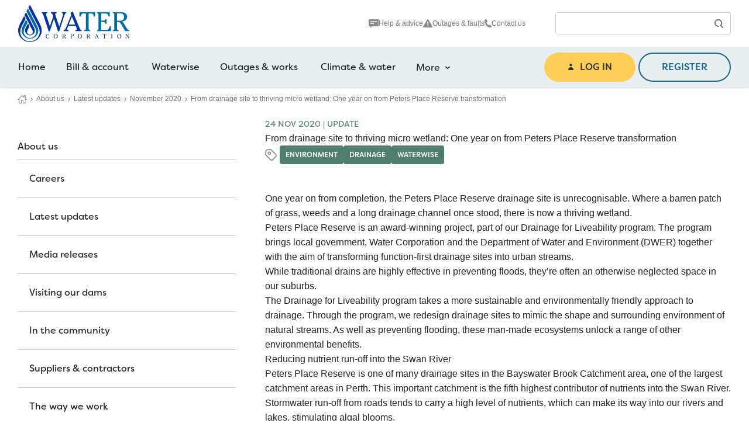

--- FILE ---
content_type: text/html; charset=utf-8
request_url: https://www.watercorporation.com.au/About-us/Latest-updates/November-2020/From-drainage-site-to-thriving-micro-wetland-One-year-on-from-Peters-Place-Reserve-transformation
body_size: 45783
content:

<!DOCTYPE html>
<html lang="en" xmlns="http://www.w3.org/1999/xhtml">
<head>
    <meta charset="utf-8">
    <meta http-equiv="X-UA-Compatible" content="IE=edge">
    <meta name="viewport" content="width=device-width, initial-scale=1">
    <meta name="description" content="Peters Place Reserve is an award-winning project, part of our Drainage for Liveability program. One year on from completion, the Peters Place Reserve drainage site is unrecognisable. Learn more about the transformation and the benefits of urban streams.">
    <meta name="keywords" content="water corporation, waterwise, drain, drainage site, stormwater, stormwater runoff, swan river algae, algae bloom, wetland, man-made wetland, drainage for liveability">
    <meta name="google-site-verification" content="qXXvWOBe-HnnRtkRFt2L-iMVXMA9km2NX_WFLwpS-9s" />
    <meta property="og:title" content="Peters Place transformed from traditional drain to thriving ecosystem | Water Corporation, Western Australia ">
    <meta property="og:description" content="Peters Place Reserve is an award-winning project, part of our Drainage for Liveability program. One year on from completion, the Peters Place Reserve drainage site is unrecognisable. Learn more about the transformation and the benefits of urban streams.">
    <meta property="og:image" content="https://www.watercorporation.com.au/-/media/WaterCorp/Image-Gallery/watercorp_og_default.jpg">
    <meta property="og:url" content="https://www.watercorporation.com.au/About-us/Latest-updates/November-2020/From-drainage-site-to-thriving-micro-wetland-One-year-on-from-Peters-Place-Reserve-transformation">
    <meta name="twitter:card" content="summary_large_image">
    <meta name="twitter:site" content=@watercorpwa>

    <link rel="canonical" href="https://www.watercorporation.com.au/about-us/latest-updates/november-2020/from-drainage-site-to-thriving-micro-wetland-one-year-on-from-peters-place-reserve-transformation" />



            <title>Peters Place transformed from traditional drain to thriving ecosystem | Water Corporation, Western Australia </title>

    <link rel="preconnect" href="https://use.typekit.net" />
    <!-- Filson Soft - Medium (500) -->
    <link rel="preload" href="https://use.typekit.net/af/5fe107/00000000000000003b9ade62/27/l?primer=7cdcb44be4a7db8877ffa5c0007b8dd865b3bbc383831fe2ea177f62257a9191&fvd=n5&v=3" as="font" type="font/woff2" crossorigin="anonymous">
    <!-- Filson Soft - Regular (400) -->
    <link rel="preload" href="https://use.typekit.net/af/277d7a/00000000000000003b9ade63/27/l?primer=7cdcb44be4a7db8877ffa5c0007b8dd865b3bbc383831fe2ea177f62257a9191&fvd=n4&v=3" as="font" type="font/woff2" crossorigin="anonymous">
    <!-- Gelica - Light Italic (300) -->
    <link rel="preload" href="https://use.typekit.net/af/6b1975/0000000000000000774ba05f/30/l?primer=7fa3915bdafdf03041871920a205bef951d72bf64dd4c4460fb992e3ecc3a862&fvd=i3&v=3" as="font" type="font/woff2" crossorigin="anonymous">
    <!-- Gelica - Light (300) -->
    <link rel="preload" href="https://use.typekit.net/af/961853/0000000000000000774ba05e/30/l?primer=7fa3915bdafdf03041871920a205bef951d72bf64dd4c4460fb992e3ecc3a862&fvd=n3&v=3" as="font" type="font/woff2" crossorigin="anonymous">
    <!-- Gelica - Medium (500) -->
    <link rel="preload" href="https://use.typekit.net/af/d82bdc/0000000000000000774ba068/30/l?primer=7fa3915bdafdf03041871920a205bef951d72bf64dd4c4460fb992e3ecc3a862&fvd=n5&v=3" as="font" type="font/woff2" crossorigin="anonymous">
    <!-- Gelica - Regular (400) -->
    <link rel="preload" href="https://use.typekit.net/af/a0e80f/0000000000000000774ba064/30/l?primer=7fa3915bdafdf03041871920a205bef951d72bf64dd4c4460fb992e3ecc3a862&fvd=n4&v=3" as="font" type="font/woff2" crossorigin="anonymous">
    <link rel="preconnect" href="https://maps.googleapis.com" />
    <link rel="dns-prefetch" href="https://pw-cdn.watercorporation.com.au">
    <link rel="preconnect" href="https://pw-cdn.watercorporation.com.au">
    <link rel="dns-prefetch" href="//apim-prd.watercorporation.com.au">
    <!-- Icons and manifest -->
    <link rel="apple-touch-icon" sizes="180x180" href="https://pw-cdn.watercorporation.com.au/Assets/Project/Website/favicon/apple-touch-icon.png?v=18">
    <link rel="icon" type="image/png" sizes="192x192" href="https://pw-cdn.watercorporation.com.au/Assets/Project/Website/favicon/favicon-192x192.png?v=18">
    <link rel="icon" type="image/png" sizes="32x32" href="https://pw-cdn.watercorporation.com.au/Assets/Project/Website/favicon/favicon-32x32.png?v=18">
    <link rel="icon" type="image/png" sizes="16x16" href="https://pw-cdn.watercorporation.com.au/Assets/Project/Website/favicon/favicon-16x16.png?v=18">
    <link rel="manifest" href="https://pw-cdn.watercorporation.com.au/Assets/Project/Website/favicon/site.webmanifest?v=18">
    <!-- End Icons and manifest -->
    <!-- CSS -->
    <link rel="stylesheet" fetchPriority="low" href="https://pw-cdn.watercorporation.com.au/Assets/Project/Website/dist/sass.css?v=18">
    <link rel="stylesheet" href="https://pw-cdn.watercorporation.com.au/Assets/Project/Website/dist/tw.css?v=18">
    
    <!-- End CSS -->

<!-- CEDDL should be included as early in the head section as possible and before the GTM tag -->
<script type="text/javascript">
	var digitalData = {"environment":"prod","site":"sitecore10-cd-prod.watercorporation.com.au","page":{"pageTitle":"from drainage site to thriving micro wetland: one year on from peters place reserve transformation","URL":"/about-us/latest-updates/november-2020/from-drainage-site-to-thriving-micro-wetland-one-year-on-from-peters-place-reserve-transformation","pageType":"news article page"},"attributes":{"language":"en"},"contentTier":"Tier 2","version":"1.1.1","user":{"authState":"unauthenticated","rememberMe":"N"}};
</script><!-- End CEDDL -->        <!-- Google Tag Manager -->
        <script>
            (function (w, d, s, l, i) {
                w[l] = w[l] || []; w[l].push({
                    'gtm.start': new Date().getTime(), event: 'gtm.js'
                });
                var f = d.getElementsByTagName(s)[0],
                    j = d.createElement(s), dl = l != 'dataLayer' ? '&l=' + l : ''; j.async = true; j.src =
                        'https://www.googletagmanager.com/gtm.js?id=' + i + dl; f.parentNode.insertBefore(j, f);
            })(window, document, 'script', 'dataLayer', 'GTM-PBGCXZJ');</script>
        <!-- End Google Tag Manager -->
    
    <!-- JavaScript -->
    <script async src="https://pw-cdn.watercorporation.com.au/Assets/Project/Website/dist/tw.js?v=18"></script>
    <script async src="https://pw-cdn.watercorporation.com.au/Assets/Project/Website/dist/sass.js?v=18"></script>
    <script async src="https://pw-cdn.watercorporation.com.au/Assets/Project/Website/dist/jsFiles.js?v=18"></script>
    <script defer src="https://pw-cdn.watercorporation.com.au/Assets/Project/Website/dist/react.js?v=18"></script>
    <script defer src="https://pw-cdn.watercorporation.com.au/Assets/Project/Website/dist/svelte.js?v=18"></script>
    <script defer src="https://pw-cdn.watercorporation.com.au/Assets/Project/Website/dist/analytics.js?v=18"></script>
    <!-- End JavaScript -->

<link rel="stylesheet" href="https://static.cloud.coveo.com/searchui/v2.10116/css/CoveoFullSearch.css" />
<link rel="stylesheet" href="https://static.cloud.coveo.com/coveoforsitecore/ui/v0.64.7/css/CoveoForSitecore.css" />
<script class="coveo-script" type="text/javascript" src='https://static.cloud.coveo.com/searchui/v2.10116/js/CoveoJsSearch.Lazy.min.js'></script>
<script class="coveo-for-sitecore-script" type="text/javascript" src='https://static.cloud.coveo.com/coveoforsitecore/ui/v0.64.7/js/CoveoForSitecore.Lazy.min.js'></script>
<script type="text/javascript" src="https://static.cloud.coveo.com/searchui/v2.10116/js/cultures/en.js"></script>

<div>


    
    
    <!-- Resources -->
    <div id="SearchResourcesProperties_b6cc0eccc0b9465bb4a75935f5f73221"
         class="CoveoForSitecoreContext"
                    data-sc-should-have-analytics-component='true'
            data-sc-analytics-enabled='true'
            data-sc-current-language='en'
            data-prebind-sc-language-field-name='fieldTranslator'
            data-sc-language-field-name='_language'
            data-sc-labels='{&quot;Created&quot; : &quot;Created&quot; , &quot;Created By&quot; : &quot;Created by&quot; , &quot;Creation Time&quot; : &quot;Creation time.&quot; , &quot;Language&quot; : &quot;Language&quot; , &quot;Last Time Modified&quot; : &quot;Last time modified.&quot; , &quot;Template&quot; : &quot;Template&quot; , &quot;Uniform resource identifier&quot; : &quot;URI&quot; , &quot;Updated By&quot; : &quot;Updated by&quot; , &quot;If the problem persists contact the administrator.&quot; : &quot;If the problem persists contact the administrator.&quot; , &quot;Search is currently unavailable&quot; : &quot;Oops! Something went wrong on the server.&quot; , &quot;Ascending&quot; : &quot;Ascending&quot; , &quot;Descending&quot; : &quot;Descending&quot;}'
            data-sc-maximum-age='900000'
            data-sc-page-name='From drainage site to thriving micro wetland One year on from Peters Place Reserve transformation'
            data-sc-page-name-full-path='/sitecore/content/Home/About us/Latest updates/November 2020/From drainage site to thriving micro wetland One year on from Peters Place Reserve transformation'
            data-sc-index-source-name='Coveo_web_index - WC-PROD-SC10'
            data-sc-is-in-experience-editor='false'
            data-sc-is-user-anonymous='true'
            data-sc-item-uri='sitecore://web/{D1606627-0207-4142-85CF-FA3971BACC1A}?lang=en&amp;ver=2'
            data-sc-item-id='d1606627-0207-4142-85cf-fa3971bacc1a'
            data-prebind-sc-latest-version-field-name='fieldTranslator'
            data-sc-latest-version-field-name='_latestversion'
            data-sc-rest-endpoint-uri='/coveo/rest'
            data-sc-analytics-endpoint-uri='/coveo/rest/ua'
            data-sc-site-name='website'
            data-sc-field-prefix='f'
            data-sc-field-suffix='82128'
            data-sc-prefer-source-specific-fields='false'
            data-sc-external-fields='[{&quot;fieldName&quot;:&quot;permanentid&quot;,&quot;shouldEscape&quot;:false}]'
            data-sc-source-specific-fields='[{&quot;fieldName&quot;:&quot;attachmentparentid&quot;},{&quot;fieldName&quot;:&quot;author&quot;},{&quot;fieldName&quot;:&quot;clickableuri&quot;},{&quot;fieldName&quot;:&quot;collection&quot;},{&quot;fieldName&quot;:&quot;concepts&quot;},{&quot;fieldName&quot;:&quot;date&quot;},{&quot;fieldName&quot;:&quot;filetype&quot;},{&quot;fieldName&quot;:&quot;indexeddate&quot;},{&quot;fieldName&quot;:&quot;isattachment&quot;},{&quot;fieldName&quot;:&quot;language&quot;},{&quot;fieldName&quot;:&quot;printableuri&quot;},{&quot;fieldName&quot;:&quot;rowid&quot;},{&quot;fieldName&quot;:&quot;size&quot;},{&quot;fieldName&quot;:&quot;source&quot;},{&quot;fieldName&quot;:&quot;topparent&quot;},{&quot;fieldName&quot;:&quot;topparentid&quot;},{&quot;fieldName&quot;:&quot;transactionid&quot;},{&quot;fieldName&quot;:&quot;uri&quot;},{&quot;fieldName&quot;:&quot;urihash&quot;}]'
>
    </div>
    <script type="text/javascript">
        var endpointConfiguration = {
            itemUri: "sitecore://web/{D1606627-0207-4142-85CF-FA3971BACC1A}?lang=en&amp;ver=2",
            siteName: "website",
            restEndpointUri: "/coveo/rest"
        };
        if (typeof (CoveoForSitecore) !== "undefined") {
            CoveoForSitecore.SearchEndpoint.configureSitecoreEndpoint(endpointConfiguration);
            CoveoForSitecore.version = "5.0.1368.1";
            var context = document.getElementById("SearchResourcesProperties_b6cc0eccc0b9465bb4a75935f5f73221");
            if (!!context) {
                CoveoForSitecore.Context.configureContext(context);
            }
        }
    </script>
</div>    
</head>
<body class="lg:pt-56">
        <!-- Google Tag Manager (noscript) -->
        <noscript>
            <iframe src="https://www.googletagmanager.com/ns.html?id=GTM-PBGCXZJ"
                    height="0" width="0" style="display:none;visibility:hidden"></iframe>
        </noscript>
        <!-- End Google Tag Manager (noscript) -->

    <div id="modal-portal" aria-hidden="true"></div>

    <div id="notificationHeightFix" class="h-0 overflow-hidden"></div>

    <header class="bg-white w-full flex justify-center items-center lg:block z-[101] relative lg:fixed lg:top-0 lg:left-0 lg:right-0 bg-white shadow">
        <a id="skip-link" href="#content" class="skip-to-content">Skip to main content</a>
        <div class="hidden lg:block">
            
            
        </div>

        <div class="flex justify-center w-full lg:h-[80px] transition duration-300 ease-in-out lg:overflow-hidden" data-vpos="0">
            <div class="flex items-center justify-between lg:justify-center w-full max-w-screen-lg z-50 bg-white py-3 lg:py-0">
                
                <a href="/" title="Water Corporation Logo" class="ml-8 lg:ml-0">
                    <span class="sr-only">Navigate home logo</span>
                    <svg role="img" aria-hidden="true" class="w-[106.72px] lg:w-[190px] h-[36px] lg:h-[64px]" xmlns="http://www.w3.org/2000/svg" viewBox="0 0 1523.9 513.375"><path fill="#0033a0" d="m180.165 36.262 21.465 41.53 35.143 68.123 29.145 56.462 31.8 61.707a191.271 191.271 0 0 1 25.43 89.278 164.01 164.01 0 0 1-6.58 44.954 162.142 162.142 0 0 1-289.781 43.209 156.369 156.369 0 0 1-26.334-73.54 153.569 153.569 0 0 1 3.008-44.213 280.424 280.424 0 0 1 24.866-65.115l11.507-22.281 41.9-81.379c6.965 12.841 13.537 25.815 20.258 38.722-1.445 3.208-3.208 6.417-4.809 9.632l-25.689 49.763-25.813 50.611a170.9 170.9 0 0 0-18.027 76.207 134.274 134.274 0 0 0 267.826-.259 162.354 162.354 0 0 0-15.138-69.687l-4.542-9.536-21.74-41.916-73.673-142.286-16.775-32.4c-7.75-14.589-15.234-29.3-22.829-43.968v-.326l20.2-39.152.274-.4c6.417 12.041 12.567 24.192 18.842 36.277" /><path fill="#006ba6" d="M152.438 86.002c.408.882.86 1.741 1.349 2.579l29.008 56.194 27.467 52.978 34.632 67.1a309.7 309.7 0 0 1 26.171 56.964 108.3 108.3 0 0 1 3.912 48.162 113.985 113.985 0 0 1-128.652 95.938 116.024 116.024 0 0 1-87.033-61.647 114.451 114.451 0 0 1-12.2-45.806c-.326-38.211 18.442-68.664 34.447-100.192l24.792-48.481c.7-1.193 1.119-2.5 1.9-3.66 7.165 12.967 13.678 26.3 20.628 39.411l-.126.7-23.133 44.613c-12.937 26.86-30.12 51.985-29.831 84.187a83.965 83.965 0 0 0 49.451 73.851 87.9 87.9 0 0 0 71.1.963 86.994 86.994 0 0 0 45.865-46.962 84.627 84.627 0 0 0 1.86-54.823 151.775 151.775 0 0 0-9.89-25.408l-17.5-33.787-47.347-91.123-32.632-62.788-20.2-38.856a48.435 48.435 0 0 0-2.408-4.268c.356-1.074 1.059-1.993 1.445-3l18.924-36.8a.246.246 0 0 1 .133-.126.22.22 0 0 1 .193 0z" /><path fill="#0033a0" d="m128.12 142.233 12.04 23.266 29.216 56.187 27.66 53.586 4.609 8.9 17.034 33.15a76.84 76.84 0 0 1 9.981 41.916 65.816 65.816 0 0 1-44.48 57.135 68.124 68.124 0 0 1-74.859-20.966 68.991 68.991 0 0 1-12.136-59.288 92.152 92.152 0 0 1 6.58-18.013l30.979-60.617c0-.081.133-.081.193-.081 6.839 13.263 13.922 26.393 20.5 39.752l-.43 1.089-19.376 37.707-9.632 19.265a41.511 41.511 0 0 0 3.5 41.553 42.162 42.162 0 0 0 45.561 13 33.909 33.909 0 0 0 16.057-9.781 40.134 40.134 0 0 0 9.069-36.662 52.636 52.636 0 0 0-2.749-8.5l-12.452-24.366-50.333-96.85-45.114-86.691-1.719-3.757c5.157-10.336 10.329-20.6 15.767-30.794 1.334-2.949 2.89-5.809 4.416-8.7h.126zm399.997-39.218h-78.26v6.646c0 17.338 12.166-3.319 22.132 26.926l8.5 26.185-44.954 135.425-52.771-159.394a35.9 35.9 0 0 1-2.564-10.344c0-17.657 19.9-4.009 19.9-18.8v-6.644h-77.457v6.646c0 15.508 10.692-4.06 21.384 29.157l74.555 227.658h15.108l56.827-171.197 56.431 171.2h15.493l71.218-219.942c14.026-43.538 26.2-20.28 26.2-36.922v-6.6h-60.173v6.646c0 14.449 18.8 2.956 18.8 16.62a115.509 115.509 0 0 1-6.631 26.934l-48.32 148.694-52.4-158.3a60.291 60.291 0 0 1-3.66-14c0-16.242 20.643-4.06 20.643-19.939zm254.088 169.419h-88.536l43.9-108.142zm18.079 45.739a61.715 61.715 0 0 1 5.92 19.887c0 14.449-19.265 3.7-19.265 17.664v6.624h82.631v-6.624c0-16.953-11.433 4.816-25.467-29.512l-92.981-225.057c-.333-.756-1.815-6.661-3.675-6.661a99.213 99.213 0 0 0-14.034 7.765c-2.193 1.467-15.138 7.758-15.138 12.544a54.779 54.779 0 0 0 5.173 14.763l4.431 11.077-72.244 177.479c-16.953 41.308-31.72 21.754-31.72 37.618v6.632h65.671v-6.632c0-14.775-18.813-3.7-18.813-20.295a75.083 75.083 0 0 1 6.276-21.414l9.2-23.97h102.232z" /><path fill="#006ba6" d="M966.506 119.679h20.28c68.242 0 31.365 43.924 61.24 43.924h7V97.561a52.519 52.519 0 0 1-24.689 5.535H864.674a52.668 52.668 0 0 1-24.726-5.535v66.041h7c29.89 0-7-43.924 61.247-43.924h20.258v209.587c0 30.631-22.125 10.336-22.125 26.571v6.632h82.3v-6.632c0-16.219-22.154 4.06-22.154-26.571zm114.045 242.751h190v-67.538h-6.646c-27.66 0 6.646 50.941-63.426 50.941h-61.637V235.861h28.415c35.047 0 14.019 26.585 38.019 26.585h6.276v-67.909h-6.276c-22.881 0 1.474 24.726-38.019 24.726h-28.415v-99.532h53.9c53.119 0 30.979 42.071 55.349 42.071h6.95V97.591a52.8 52.8 0 0 1-24.718 5.49h-149.439v6.646c0 16.242 19.924-4.016 19.924 26.585v192.953c0 30.631-20.287 10.336-20.287 26.585zm275.841-141.693v-102.2h47.228a46.832 46.832 0 0 1 48.71 44.872c.059 1.4.052 2.808-.022 4.209 0 40.582-30.238 53.1-59.039 53.1zm0 15.508h11.44c25.452 0 29.883 8.477 51.378 44.954l47.955 81.149h55.349v-6.624c0-16.62-11.811 3.69-31.72-28.786l-42.8-69.724c-8.5-14.019-14.775-23.266-32.461-25.1v-.7c38.737-.741 77.808-22.155 77.808-65.678 0-49.762-51.274-62.722-78.66-62.722h-116.55v6.646c0 16.234 20.273-4.016 20.273 26.571v192.953c0 30.631-20.673 10.351-20.673 26.586v6.632h78.986v-6.632c0-16.212-20.31 4.016-20.31-26.586z" /><path fill="#0033a0" d="M423.613 405.88h-3.275a1.451 1.451 0 0 1-1.326 1.237c-2.1 0-5.787-4.55-14.315-4.55-16.864 0-25.178 17.279-25.178 30.92a27.99 27.99 0 0 0 24.852 30.816c.415.044.83.082 1.252.1a22.257 22.257 0 0 0 19.894-11.361l-2.838-2.253a19.541 19.541 0 0 1-15.553 9.366c-14.219 0-18.331-15.73-18.331-26.83 0-10.551 2.727-27.171 16.368-27.171 14.389 0 11.24 15.145 16.375 15.145h2.1zm89.907 58.528a29.1 29.1 0 0 0 27.786-30.357 12.593 12.593 0 0 0-.03-.563 28.414 28.414 0 0 0-25.741-30.853q-.489-.044-.978-.067a29.1 29.1 0 0 0-27.786 30.357c.007.193.022.378.03.563a28.419 28.419 0 0 0 25.741 30.853q.489.044.978.067m.274-3.09c-14.893 0-17.331-16.9-17.331-28.1 0-11.826 2.941-27.519 17.805-27.519s17.352 16.89 17.352 28.115c0 11.826-2.964 27.5-17.827 27.5m105.536-30.519v-23.137h10.677a10.63 10.63 0 0 1 11.048 10.188c.015.3.008.615-.007.926 0 9.188-6.839 12.04-13.4 12.04zm0 3.512h2.564c5.772 0 6.787 1.926 11.626 10.218l10.914 18.376h12.53v-1.506c0-3.749-2.653.911-7.276-6.513l-9.655-15.79c-1.926-3.164-3.349-5.253-7.365-5.676v-.178a16.023 16.023 0 0 0 17.59-14.286c.022-.207.037-.407.052-.615 0-11.292-11.6-14.226-17.827-14.226h-26.357v1.512c0 3.638 4.6-.9 4.6 6.039v43.657c0 6.965-4.69 2.341-4.69 6v1.512h17.894v-1.512c0-3.638-4.6.948-4.6-6zm113.084-2.508v-24.155h10.811a11.015 11.015 0 0 1 10.47 11.544c-.007.163-.015.326-.03.5 0 9.091-5.461 12.115-13.011 12.115zm10.225 3.527c9.677 0 20.3-4.112 20.3-16.153a15.68 15.68 0 0 0-16.188-15.152c-.422.015-.852.044-1.274.089h-26.408v1.511c0 3.638 4.764-.9 4.764 6.039v43.657c0 6.965-4.7 2.341-4.7 6v1.512h17.887v-1.512c0-3.638-4.6.948-4.6-6v-20.013zm102.593 29.082a29.1 29.1 0 0 0 27.786-30.357c-.007-.193-.022-.378-.03-.563a28.419 28.419 0 0 0-25.748-30.853c-.326-.03-.659-.052-.993-.067a29.1 29.1 0 0 0-27.786 30.357c.007.193.022.378.03.563a28.43 28.43 0 0 0 25.778 30.853c.319.03.645.052.963.067m.252-3.09c-14.893 0-17.279-16.9-17.279-28.1 0-11.826 2.949-27.519 17.827-27.519s17.279 16.894 17.279 28.119c0 11.826-2.927 27.5-17.805 27.5m107.06-30.523v-23.137h10.729a10.613 10.613 0 0 1 11.044 10.144c.015.326.015.652 0 .971a11.738 11.738 0 0 1-13.389 12.04zm0 3.512h2.623c5.765 0 6.765 1.926 11.6 10.218l10.914 18.376h12.536v-1.506c0-3.749-2.727.911-7.276-6.513l-9.692-15.79c-1.912-3.164-3.349-5.253-7.276-5.676v-.178a16.023 16.023 0 0 0 17.59-14.286c.022-.207.037-.407.052-.615 0-11.292-11.641-14.226-17.805-14.226h-26.418v1.512c0 3.638 4.55-.9 4.55 6.039v43.657c0 6.965-4.676 2.341-4.676 6v1.512h17.879v-1.512c0-3.638-4.616.948-4.616-6zm132.787 8.184h-20.006l10-24.533zm4.09 10.366a14.019 14.019 0 0 1 1.348 4.549c0 3.253-4.327.837-4.327 4.023v1.489h18.694v-1.489c0-3.86-2.6 1.067-5.765-6.676l-21.08-50.933c0-.178-.385-1.512-.837-1.512a21.631 21.631 0 0 0-3.164 1.823c-.511.348-3.438 1.815-3.438 2.838a11.8 11.8 0 0 0 1.178 3.327l1 2.512-16.368 40.219c-3.838 9.366-7.276 4.942-7.276 8.528v1.489h14.9v-1.489c0-3.349-4.26-.837-4.26-4.6a16.755 16.755 0 0 1 1.423-4.838l2.09-5.461h23.155zm98.517-44.999h4.6c15.464 0 7.113 9.951 13.878 9.951h1.586v-14.952a11.872 11.872 0 0 1-5.609 1.237h-37.521a11.792 11.792 0 0 1-5.616-1.237v14.955h1.561c6.765 0-1.563-9.951 13.893-9.951h4.6v47.51c0 6.965-5 2.349-5 6.024v1.489h18.627v-1.492c0-3.638-5.023.9-5.023-6.024zm105.394 55.038v-1.5c0-3.638-4.55.941-4.55-6v-43.663c0-6.95 4.55-2.364 4.55-6.039v-1.511h-17.813v1.512c0 3.638 4.624-.911 4.624 6.039v43.657c0 6.965-4.624 2.341-4.624 6v1.5zm92.619 1.512a29.1 29.1 0 0 0 27.786-30.357 12.593 12.593 0 0 0-.03-.563 28.388 28.388 0 0 0-25.7-30.846c-.348-.03-.689-.059-1.03-.074a29.1 29.1 0 0 0-27.793 30.357c.007.193.022.378.03.563a28.431 28.431 0 0 0 25.785 30.853q.478.044.956.067m.252-3.09c-14.878 0-17.257-16.9-17.257-28.1 0-11.826 2.9-27.519 17.805-27.519s17.279 16.894 17.279 28.119c0 11.826-2.927 27.5-17.827 27.5m94.112-50.747 34.447 52.311h4v-47.036c0-11.7 5.112-5.276 5.112-10.2v-1.5h-14.8v1.5c0 4.927 5.09-1.5 5.09 10.2v30.105l-27.536-41.834h-15.716v1.485c0 3.638 4.749-.911 4.749 6.017v39.6c0 11.677-5.276 5.261-5.276 10.173v1.5h15.619v-1.5c0-4.913-5.742 1.5-5.742-10.173z" /></svg>
                </a>
                
                <div class="flex lg:hidden justify-end items-center w-48 gap-x-2 mt-4 text-grey-500 text-xs text-center mr-1">

                    <form action="/identity/externallogin?authenticationType=AzureB2C&amp;ReturnUrl=%2fidentity%2fexternallogincallback%3fReturnUrl%3d%252fCustomer-Redirect%26sc_site%3dwebsite%26authenticationSource%3dDefault&amp;sc_site=website"
                          method="post"
                          class="form-signin">
                        <button id="loginButtonMobile" class="flex flex-col items-center justify-center text-center w-[40px] mx-4" type="submit">
                            <svg xmlns="http://www.w3.org/2000/svg" viewBox="0 0 36.558 43.062" width="20" height="20" role="presentation" class="fill-grey-500">
                                <path d="M17.617 18.717a9.358 9.358 0 1 1 9.359-9.358 9.369 9.369 0 0 1-9.359 9.358Zm0-14.717a5.358 5.358 0 1 0 5.359 5.359 5.365 5.365 0 0 0-5.359-5.358Z" data-name="Path 3047" />
                                <path d="M34.558 43.062a2 2 0 0 1-2-2v-.849a14.279 14.279 0 0 0-28.512-1.151h20.883a2 2 0 0 1 0 4H2a2 2 0 0 1-2-2v-.849a18.279 18.279 0 0 1 36.558 0v.849a2 2 0 0 1-2 2Z" data-name="Path 3048" />
                            </svg>
                            Log in
                        </button>
                    </form>
                    <button id="mobileSearchBtn" class="text-center mx-4 w-[40px]" aria-controls="mobileSearchDraw" aria-expanded="false">
                        <div class="flex flex-col items-center justify-center">
                            <svg xmlns="http://www.w3.org/2000/svg" viewBox="0 0 35.176 36" width="20" height="20" role="presentation" class="fill-grey-500">
                                <path d="M32.989 36a2.168 2.168 0 0 1-1.577-.675l-8.45-8.812a2.187 2.187 0 0 1 .072-3.095 11.047 11.047 0 1 0-7.616 3.042 2.188 2.188 0 1 1 0 4.375 15.418 15.418 0 1 1 15.417-15.418 15.267 15.267 0 0 1-3.3 9.543l7.036 7.342a2.186 2.186 0 0 1-1.577 3.7Z" data-name="Path 544" />
                            </svg>
                            <span class="sr-only">Open </span>Search
                        </div>
                    </button>
                    <button class="flex flex-col items-center justify-center text-center mx-4 w-[40px]" id="mobileNavMoreBtn" aria-controls="mobileNavMoreDraw" aria-expanded="false">
                        <div class="flex flex-col items-center justify-center w-16">
                            <svg xmlns="http://www.w3.org/2000/svg" viewBox="0 0 36 25.282" width="20" height="20" role="presentation" class="fill-grey-500">
                                <path d="M33.762 25.282H2.238a2.238 2.238 0 0 1 0-4.476h31.524a2.238 2.238 0 1 1 0 4.476Z" data-name="Path 1154" />
                                <path d="M33.762 14.879H2.238a2.238 2.238 0 1 1 0-4.476h31.524a2.238 2.238 0 1 1 0 4.476Z" data-name="Path 1155" />
                                <path d="M33.762 4.476H2.238a2.238 2.238 0 0 1 0-4.476h31.524a2.238 2.238 0 1 1 0 4.476Z" data-name="Path 1156" />
                            </svg>
                            <span class="sr-only">Open </span>Menu
                        </div>
                    </button>
                </div>

                
                <div class="w-full hidden justify-end items-center gap-2 lg:flex">
                    <div class="max-w-[370px] w-full">
                                <nav class="flex mx-4 lg:mx-10 mt-10 lg:mt-0 lg:gap-8 justify-between lg:justify-center lg:items-center text-center text-xs">
                    <a href="/help-and-advice" class="flex flex-col lg:flex-row items-center gap-2 no-underline text-grey-500 hover:underline"><img src="https://pw-cdn.watercorporation.com.au/-/media/watercorp/icons/utility-nav-items/icon-speech-grey/help_icon_bubble.svg?rev=83931d39d99e4eceb8d0ee24f0ce4ed4&amp;la=en&amp;h=16&amp;w=16&amp;hash=AD2558F9FAA55FF9A2AD4F3D61236695" class="nav-item__icon" alt="" />Help &amp; advice</a>
                    <a href="/outages-and-works" class="flex flex-col lg:flex-row items-center gap-2 no-underline text-grey-500 hover:underline"><img src="https://pw-cdn.watercorporation.com.au/-/media/watercorp/icons/utility-nav-items/icon-alert-grey.svg?rev=131ce18f5cf8491e98fcd69439d9e275&amp;la=en&amp;h=16&amp;w=16&amp;hash=1D17A9751238AE8B7B34F2A81E01C2F2" class="nav-item__icon" alt="Alert icon" />Outages &amp; faults</a>
                    <a href="/about-us/contact-us" class="flex flex-col lg:flex-row items-center gap-2 no-underline text-grey-500 hover:underline"><img src="https://pw-cdn.watercorporation.com.au/-/media/watercorp/icons/utility-nav-items/icon-phone-grey.svg?rev=646f5e93cd314770a9fe0118424f5010&amp;la=en&amp;h=16&amp;w=16&amp;hash=65D719949BB001E304EA249C4BA9CD8D" class="nav-item__icon" alt="Phone icon" />Contact us</a>
        </nav>

                    </div>
                    <div class="max-w-[300px] w-full">
                        <div>
    
    

        <div id="_95247243-9871-4C3C-8C5D-C34703FBCA43"
                             data-search-interface-id='coveo024f0ec1'
>
            
<div class='coveo-search-section'>
    



<script>
    document.addEventListener("CoveoSearchEndpointInitialized", function() {
        var searchboxElement = document.getElementById("_185F67BF-1D73-4AEE-9564-FDE5B0EB24D9");
        searchboxElement.addEventListener("CoveoComponentInitialized", function() {
            CoveoForSitecore.initSearchboxIfStandalone(searchboxElement, "/search-results");
        });
    })
</script>    <div id="_185F67BF-1D73-4AEE-9564-FDE5B0EB24D9_container" class="coveo-for-sitecore-search-box-container wcGlobalSearchBox"
           data-prebind-maximum-age='currentMaximumAge'
>
        <div id="_185F67BF-1D73-4AEE-9564-FDE5B0EB24D9"
             class="CoveoSearchbox"
               data-enable-omnibox='true'
  data-prebind-maximum-age='currentMaximumAge'
  data-clear-filters-on-new-query='false'
>
            
            
<script type="text/javascript">
    document.addEventListener("CoveoSearchEndpointInitialized", function() {
        var componentId = "_185F67BF-1D73-4AEE-9564-FDE5B0EB24D9";
        var componentElement = document.getElementById(componentId);

        function showError(error) {
                console.error(error);
        }

        function areCoveoResourcesIncluded() {
            return typeof (Coveo) !== "undefined";
        }

        if (areCoveoResourcesIncluded()) {
            var event = document.createEvent("CustomEvent");
            event.initEvent("CoveoComponentInitialized", false, true);
            
            setTimeout(function() {
                componentElement.dispatchEvent(event);
            }, 0);
        } else {
            componentElement.classList.add("invalid");
            showError("The Coveo Resources component must be included in this page.");
        }
    });
</script>
            <div class="CoveoForSitecoreBindWithUserContext"></div>
            <div class="CoveoForSitecoreExpressions"></div>
            <div class="CoveoForSitecoreConfigureSearchHub" data-sc-search-hub="Search Results"></div>
        </div>
        
    </div>

</div>
        </div>
</div>

    <script type="text/javascript">
        document.addEventListener("CoveoSearchEndpointInitialized", function() {
            var externalComponentsSection = document.getElementById("_95247243-9871-4C3C-8C5D-C34703FBCA43");
                 CoveoForSitecore.initExternalComponentsSection(externalComponentsSection);
        });
    </script>

                    </div>
                </div>
            </div>
        </div>


        
        <div class="bg-crystal-100 hidden lg:block w-full">
            <div class="w-full flex items-center justify-center">
                    <nav class="block lg:hidden w-full mb-4 px-2">
        <ul class="list-none w-full m-0 py-0 !px-10 flex flex-col data-[show]:block">
                <li class="focus-within:bg-crystal-50 bg-white h-24 flex items-center"><a href="/" class="menu-item justify-start focus:outline-none whitespace-nowrap ml-2">Home</a></li>
                                    <li class="focus-within:bg-crystal-50 bg-white h-24 flex items-center"><a href="/bill-and-account" class="menu-item justify-start py-6 flex-none whitespace-nowrap ml-2 w-full">Bill &amp; account</a></li>
                        <li class="mobileNested focus-within:bg-crystal-50">
                            <div class="flex">
                                <a href="/waterwise" class="menu-item justify-start py-6 flex-none whitespace-nowrap ml-2">Waterwise</a>
                                <button class="group flex-auto flex items-center justify-end !px-10 h-24" aria-expanded="false">
                                    <span class="sr-only">Toggle Waterwise child links</span>
                                    <div class="rotate-90 group-aria-expanded:-rotate-90" style="height:8px;width:8px;">
                                        <svg xmlns="http://www.w3.org/2000/svg" viewBox="0 0 21.303 35.523" height="8" width="8" title="show more Waterwise">
                                            <path fill="#222222" d="M3.753 35.522a3.754 3.754 0 0 1-2.8-6.256L11.234 17.76.955 6.254a3.754 3.754 0 0 1 5.6-5L21.3 17.76 6.554 34.269a3.743 3.743 0 0 1-2.8 1.253" />
                                        </svg>
                                    </div>
                                </button>
                            </div>
                            <ul class="list-none m-0 p-2 draw hidden data-[show]:block my-0" >
                                        <li class="focus-within:bg-crystal-50 bg-white h-24 flex items-center">
                                            <a href="/waterwise/waterwise-plants" class="menu-item justify-start ml-12">Waterwise plants</a>
                                        </li>
                                        <li class="focus-within:bg-crystal-50 bg-white h-24 flex items-center">
                                            <a href="/waterwise/benchmark-your-business" class="menu-item justify-start ml-12">Benchmark your business</a>
                                        </li>
                                        <li class="focus-within:bg-crystal-50 bg-white h-24 flex items-center">
                                            <a href="/waterwise/watering-days" class="menu-item justify-start ml-12">Watering days</a>
                                        </li>
                                        <li class="focus-within:bg-crystal-50 bg-white h-24 flex items-center">
                                            <a href="/waterwise/waterwise-specialists" class="menu-item justify-start ml-12">Waterwise specialists</a>
                                        </li>
                                        <li class="focus-within:bg-crystal-50 bg-white h-24 flex items-center">
                                            <a href="/waterwise/waterwise-products" class="menu-item justify-start ml-12">Waterwise products</a>
                                        </li>
                                        <li class="focus-within:bg-crystal-50 bg-white h-24 flex items-center">
                                            <a href="/waterwise/waterwise-offers" class="menu-item justify-start ml-12">Waterwise offers</a>
                                        </li>
                                        <li class="focus-within:bg-crystal-50 bg-white h-24 flex items-center">
                                            <a href="/waterwise/waterwise-programs" class="menu-item justify-start ml-12">Waterwise programs</a>
                                        </li>
                            </ul>
                        </li>
                        <li class="focus-within:bg-crystal-50 bg-white h-24 flex items-center"><a href="/outages-and-works" class="menu-item justify-start py-6 flex-none whitespace-nowrap ml-2 w-full">Outages &amp; works</a></li>
                        <li class="mobileNested focus-within:bg-crystal-50">
                            <div class="flex">
                                <a href="/our-water" class="menu-item justify-start py-6 flex-none whitespace-nowrap ml-2">Climate &amp; water</a>
                                <button class="group flex-auto flex items-center justify-end !px-10 h-24" aria-expanded="false">
                                    <span class="sr-only">Toggle Climate &amp; water child links</span>
                                    <div class="rotate-90 group-aria-expanded:-rotate-90" style="height:8px;width:8px;">
                                        <svg xmlns="http://www.w3.org/2000/svg" viewBox="0 0 21.303 35.523" height="8" width="8" title="show more Climate &amp; water">
                                            <path fill="#222222" d="M3.753 35.522a3.754 3.754 0 0 1-2.8-6.256L11.234 17.76.955 6.254a3.754 3.754 0 0 1 5.6-5L21.3 17.76 6.554 34.269a3.743 3.743 0 0 1-2.8 1.253" />
                                        </svg>
                                    </div>
                                </button>
                            </div>
                            <ul class="list-none m-0 p-2 draw hidden data-[show]:block my-0" >
                                        <li class="focus-within:bg-crystal-50 bg-white h-24 flex items-center">
                                            <a href="/our-water/climate-change-and-wa" class="menu-item justify-start ml-12">Climate change &amp; WA</a>
                                        </li>
                                        <li class="focus-within:bg-crystal-50 bg-white h-24 flex items-center">
                                            <a href="/our-water/environment-and-sustainability" class="menu-item justify-start ml-12">Environment &amp; sustainability</a>
                                        </li>
                                        <li class="focus-within:bg-crystal-50 bg-white h-24 flex items-center">
                                            <a href="/our-water/rainfall-and-dams" class="menu-item justify-start ml-12">Rainfall &amp; dams</a>
                                        </li>
                                        <li class="focus-within:bg-crystal-50 bg-white h-24 flex items-center">
                                            <a href="/our-water/perths-water-supply" class="menu-item justify-start ml-12">Perth&#39;s water supply</a>
                                        </li>
                                        <li class="focus-within:bg-crystal-50 bg-white h-24 flex items-center">
                                            <a href="/our-water/groundwater" class="menu-item justify-start ml-12">Groundwater</a>
                                        </li>
                                        <li class="focus-within:bg-crystal-50 bg-white h-24 flex items-center">
                                            <a href="/our-water/desalination" class="menu-item justify-start ml-12">Desalination</a>
                                        </li>
                                        <li class="focus-within:bg-crystal-50 bg-white h-24 flex items-center">
                                            <a href="/our-water/wastewater" class="menu-item justify-start ml-12">Wastewater</a>
                                        </li>
                            </ul>
                        </li>
                        <li class="mobileNested focus-within:bg-crystal-50">
                            <div class="flex">
                                <a href="/developing-and-building" class="menu-item justify-start py-6 flex-none whitespace-nowrap ml-2">Developing &amp; building</a>
                                <button class="group flex-auto flex items-center justify-end !px-10 h-24" aria-expanded="false">
                                    <span class="sr-only">Toggle Developing &amp; building child links</span>
                                    <div class="rotate-90 group-aria-expanded:-rotate-90" style="height:8px;width:8px;">
                                        <svg xmlns="http://www.w3.org/2000/svg" viewBox="0 0 21.303 35.523" height="8" width="8" title="show more Developing &amp; building">
                                            <path fill="#222222" d="M3.753 35.522a3.754 3.754 0 0 1-2.8-6.256L11.234 17.76.955 6.254a3.754 3.754 0 0 1 5.6-5L21.3 17.76 6.554 34.269a3.743 3.743 0 0 1-2.8 1.253" />
                                        </svg>
                                    </div>
                                </button>
                            </div>
                            <ul class="list-none m-0 p-2 draw hidden data-[show]:block my-0" >
                                        <li class="focus-within:bg-crystal-50 bg-white h-24 flex items-center">
                                            <a href="/developing-and-building/building" class="menu-item justify-start ml-12">Building</a>
                                        </li>
                                        <li class="focus-within:bg-crystal-50 bg-white h-24 flex items-center">
                                            <a href="/developing-and-building/applying-for-services" class="menu-item justify-start ml-12">Applying for services</a>
                                        </li>
                                        <li class="focus-within:bg-crystal-50 bg-white h-24 flex items-center">
                                            <a href="/developing-and-building/subdividing" class="menu-item justify-start ml-12">Subdividing</a>
                                        </li>
                                        <li class="focus-within:bg-crystal-50 bg-white h-24 flex items-center">
                                            <a href="/developing-and-building/land-use-planning" class="menu-item justify-start ml-12">Land use planning</a>
                                        </li>
                                        <li class="focus-within:bg-crystal-50 bg-white h-24 flex items-center">
                                            <a href="/developing-and-building/working-near-assets" class="menu-item justify-start ml-12">Working near assets</a>
                                        </li>
                                        <li class="focus-within:bg-crystal-50 bg-white h-24 flex items-center">
                                            <a href="/developing-and-building/fees-and-charges" class="menu-item justify-start ml-12">Fees and charges</a>
                                        </li>
                            </ul>
                        </li>
                        <li class="mobileNested focus-within:bg-crystal-50">
                            <div class="flex">
                                <a href="/school-programs" class="menu-item justify-start py-6 flex-none whitespace-nowrap ml-2">School programs</a>
                                <button class="group flex-auto flex items-center justify-end !px-10 h-24" aria-expanded="false">
                                    <span class="sr-only">Toggle School programs child links</span>
                                    <div class="rotate-90 group-aria-expanded:-rotate-90" style="height:8px;width:8px;">
                                        <svg xmlns="http://www.w3.org/2000/svg" viewBox="0 0 21.303 35.523" height="8" width="8" title="show more School programs">
                                            <path fill="#222222" d="M3.753 35.522a3.754 3.754 0 0 1-2.8-6.256L11.234 17.76.955 6.254a3.754 3.754 0 0 1 5.6-5L21.3 17.76 6.554 34.269a3.743 3.743 0 0 1-2.8 1.253" />
                                        </svg>
                                    </div>
                                </button>
                            </div>
                            <ul class="list-none m-0 p-2 draw hidden data-[show]:block my-0" >
                                        <li class="focus-within:bg-crystal-50 bg-white h-24 flex items-center">
                                            <a href="/school-programs/water-supply-and-water-conservation" class="menu-item justify-start ml-12">Water supply &amp; water conservation</a>
                                        </li>
                                        <li class="focus-within:bg-crystal-50 bg-white h-24 flex items-center">
                                            <a href="/school-programs/water-in-aboriginal-culture" class="menu-item justify-start ml-12">Water in Aboriginal culture</a>
                                        </li>
                                        <li class="focus-within:bg-crystal-50 bg-white h-24 flex items-center">
                                            <a href="/school-programs/waterwise-experience" class="menu-item justify-start ml-12">Waterwise experience</a>
                                        </li>
                                        <li class="focus-within:bg-crystal-50 bg-white h-24 flex items-center">
                                            <a href="/school-programs/waterwise-school-action-plan" class="menu-item justify-start ml-12">Waterwise school action plan</a>
                                        </li>
                            </ul>
                        </li>
                        <li class="mobileNested focus-within:bg-crystal-50">
                            <div class="flex">
                                <a href="/about-us" class="menu-item justify-start py-6 flex-none whitespace-nowrap ml-2">About us</a>
                                <button class="group flex-auto flex items-center justify-end !px-10 h-24" aria-expanded="false">
                                    <span class="sr-only">Toggle About us child links</span>
                                    <div class="rotate-90 group-aria-expanded:-rotate-90" style="height:8px;width:8px;">
                                        <svg xmlns="http://www.w3.org/2000/svg" viewBox="0 0 21.303 35.523" height="8" width="8" title="show more About us">
                                            <path fill="#222222" d="M3.753 35.522a3.754 3.754 0 0 1-2.8-6.256L11.234 17.76.955 6.254a3.754 3.754 0 0 1 5.6-5L21.3 17.76 6.554 34.269a3.743 3.743 0 0 1-2.8 1.253" />
                                        </svg>
                                    </div>
                                </button>
                            </div>
                            <ul class="list-none m-0 p-2 draw hidden data-[show]:block my-0" >
                                        <li class="focus-within:bg-crystal-50 bg-white h-24 flex items-center">
                                            <a href="/about-us/careers" class="menu-item justify-start ml-12">Careers</a>
                                        </li>
                                        <li class="focus-within:bg-crystal-50 bg-white h-24 flex items-center">
                                            <a href="/about-us/latest-updates" class="menu-item justify-start ml-12">Latest updates</a>
                                        </li>
                                        <li class="focus-within:bg-crystal-50 bg-white h-24 flex items-center">
                                            <a href="/about-us/media-releases" class="menu-item justify-start ml-12">Media releases</a>
                                        </li>
                                        <li class="focus-within:bg-crystal-50 bg-white h-24 flex items-center">
                                            <a href="/about-us/visiting-our-dams" class="menu-item justify-start ml-12">Visiting our dams</a>
                                        </li>
                                        <li class="focus-within:bg-crystal-50 bg-white h-24 flex items-center">
                                            <a href="/about-us/in-the-community" class="menu-item justify-start ml-12">In the community</a>
                                        </li>
                                        <li class="focus-within:bg-crystal-50 bg-white h-24 flex items-center">
                                            <a href="/about-us/suppliers-and-contractors" class="menu-item justify-start ml-12">Suppliers &amp; contractors</a>
                                        </li>
                                        <li class="focus-within:bg-crystal-50 bg-white h-24 flex items-center">
                                            <a href="/about-us/the-way-we-work" class="menu-item justify-start ml-12">The way we work</a>
                                        </li>
                                        <li class="focus-within:bg-crystal-50 bg-white h-24 flex items-center">
                                            <a href="/about-us/our-performance" class="menu-item justify-start ml-12">Our performance</a>
                                        </li>
                                        <li class="focus-within:bg-crystal-50 bg-white h-24 flex items-center">
                                            <a href="/about-us/our-commitments" class="menu-item justify-start ml-12">Our commitments</a>
                                        </li>
                                        <li class="focus-within:bg-crystal-50 bg-white h-24 flex items-center">
                                            <a href="/about-us/contact-us" class="menu-item justify-start ml-12">Contact us</a>
                                        </li>
                            </ul>
                        </li>
        </ul>
    </nav>
    <nav class="hidden lg:flex flex-wrap items-center justify-center bg-crystal-100">
    <div class="w-full flex flex-row-reverse items-center justify-between bg-crystal-100 py-4 mx-4 max-w-screen-lg" style="max-height:70px;">
            <input type="hidden" class="isUserLoggedIn" name="IsUserLoggedIn" />
        <div class="hidden lg:flex gap-x-2">
            <form action="/identity/externallogin?authenticationType=AzureB2C&amp;ReturnUrl=%2fidentity%2fexternallogincallback%3fReturnUrl%3d%252fcustomer-redirect%26sc_site%3dwebsite%26authenticationSource%3dDefault&amp;sc_site=website" method="post">
                <button class="btn-cta"
                        type="submit"
                        name="loginLink"
                        title="loginLink"
                        value="loginLink"
                        data-event-category="click"
                        data-event-name="button_click"
                        data-event-label="LOG IN">

                    <span class="mr-4 mb-1">
                        <svg class="pointer-events-none" xmlns="http://www.w3.org/2000/svg" viewBox="0 0 28.765 36" width="11" height="11">
                            <path fill="#303030" d="M14.373 0a7.315 7.315 0 1 0 7.318 7.318A7.314 7.314 0 0 0 14.373 0Z" data-name="Path 547" />
                            <path fill="#303030" d="M0 36.001h28.765v-2.588a14.377 14.377 0 0 0-28.753 0Z" data-name="Path 548" />
                        </svg>
                    </span>
                    LOG IN
                </button>
            </form>
            <a 
               href="/bill-and-account/register-an-account"
               class="btn-secondary hover:bg-white">
                REGISTER
            </a>
        </div>      

        <ul class="w-full list-none m-0 p-0 flex items-center">
                <li><a href="/" class="menu-item mr-2 md:mr-10 lg:mr-14">Home</a></li>
                                    <li><a href="/bill-and-account" class="menu-item mr-2 md:mr-10 lg:mr-14">Bill &amp; account</a></li>
                        <li>
                            <button class="nav-child-toggle js-nav-child-toggle ">
                                <span class="sr-only">Toggle Waterwise child links</span>
                            </button>
                            <a href="/waterwise" class="menu-item mr-2 md:mr-10 lg:mr-14">Waterwise</a>
                            <ul class="md:hidden list-none m-0 p-0">
                                        <li>                                            
                                            <a href="/waterwise/waterwise-plants" class="text-white">Waterwise plants</a>
                                        </li>
                                        <li>                                            
                                            <a href="/waterwise/benchmark-your-business" class="text-white">Benchmark your business</a>
                                        </li>
                                        <li>                                            
                                            <a href="/waterwise/watering-days" class="text-white">Watering days</a>
                                        </li>
                                        <li>                                            
                                            <a href="/waterwise/waterwise-specialists" class="text-white">Waterwise specialists</a>
                                        </li>
                                        <li>                                            
                                            <a href="/waterwise/waterwise-products" class="text-white">Waterwise products</a>
                                        </li>
                                        <li>                                            
                                            <a href="/waterwise/waterwise-offers" class="text-white">Waterwise offers</a>
                                        </li>
                                        <li>                                            
                                            <a href="/waterwise/waterwise-programs" class="text-white">Waterwise programs</a>
                                        </li>
                            </ul>
                        </li>
                        <li><a href="/outages-and-works" class="menu-item mr-2 md:mr-10 lg:mr-14">Outages &amp; works</a></li>
                        <li>
                            <button class="nav-child-toggle js-nav-child-toggle ">
                                <span class="sr-only">Toggle Climate &amp; water child links</span>
                            </button>
                            <a href="/our-water" class="menu-item mr-2 md:mr-10 lg:mr-14">Climate &amp; water</a>
                            <ul class="md:hidden list-none m-0 p-0">
                                        <li>                                            
                                            <a href="/our-water/climate-change-and-wa" class="text-white">Climate change &amp; WA</a>
                                        </li>
                                        <li>                                            
                                            <a href="/our-water/environment-and-sustainability" class="text-white">Environment &amp; sustainability</a>
                                        </li>
                                        <li>                                            
                                            <a href="/our-water/rainfall-and-dams" class="text-white">Rainfall &amp; dams</a>
                                        </li>
                                        <li>                                            
                                            <a href="/our-water/perths-water-supply" class="text-white">Perth&#39;s water supply</a>
                                        </li>
                                        <li>                                            
                                            <a href="/our-water/groundwater" class="text-white">Groundwater</a>
                                        </li>
                                        <li>                                            
                                            <a href="/our-water/desalination" class="text-white">Desalination</a>
                                        </li>
                                        <li>                                            
                                            <a href="/our-water/wastewater" class="text-white">Wastewater</a>
                                        </li>
                            </ul>
                        </li>
                <li>
                    
                    <button class="menu-item group" id="navMoreBtn" aria-expanded="false" aria-controls="navMoreDraw" aria-label="more navigation items">
                        More
                        <span class="ml-4 mr-8">
                            <div class="rotate-90 group-aria-expanded:-rotate-90">
                                <svg xmlns="http://www.w3.org/2000/svg" viewBox="0 0 21.303 35.523" height="8" width="8" role="presentation">
                                    <path fill="#303030" d="M3.753 35.522a3.754 3.754 0 0 1-2.8-6.256L11.234 17.76.955 6.254a3.754 3.754 0 0 1 5.6-5L21.3 17.76 6.554 34.269a3.743 3.743 0 0 1-2.8 1.253"/>
                                </svg>
                            </div>
                        </span>
                    </button>
                    

                </li>
        </ul>
    </div>
    <div class="w-screen flex justify-evenly overflow-hidden data-[show]:overflow-none h-0 data-[show]:h-[420px] bg-river-600 transition-[height] duration-300 ease-in-out text-white" id="navMoreDraw">
            <div class="pt-10">
                <a href="/developing-and-building" class="text-white text-h5 no-underline hover:underline focus:outline-dashed focus:outline-2 focus:outline-white font-filson">Developing &amp; building</a>
                <ul class="list-none m-0 p-0">
                            <li>
                                <a href="/developing-and-building/building" class="flex items-center text-white focus:outline-dashed focus:outline-2 focus:outline-white py-1 font-filson no-underline hover:underline"><svg xmlns="http://www.w3.org/2000/svg" viewBox="0 0 6 10" width="6" height="10" role="presentation" class="mr-4"><path d="M6 5 1.85 9.65c-.21.23-.5.35-.79.35-.25 0-.5-.09-.7-.27-.44-.39-.47-1.06-.08-1.49L3.17 5 .27 1.76C-.12 1.33-.08.66.36.27c.43-.39 1.1-.35 1.49.08L6 5Z" fill="#ffffff"></path></svg>Building</a>
                            </li>
                            <li>
                                <a href="/developing-and-building/applying-for-services" class="flex items-center text-white focus:outline-dashed focus:outline-2 focus:outline-white py-1 font-filson no-underline hover:underline"><svg xmlns="http://www.w3.org/2000/svg" viewBox="0 0 6 10" width="6" height="10" role="presentation" class="mr-4"><path d="M6 5 1.85 9.65c-.21.23-.5.35-.79.35-.25 0-.5-.09-.7-.27-.44-.39-.47-1.06-.08-1.49L3.17 5 .27 1.76C-.12 1.33-.08.66.36.27c.43-.39 1.1-.35 1.49.08L6 5Z" fill="#ffffff"></path></svg>Applying for services</a>
                            </li>
                            <li>
                                <a href="/developing-and-building/subdividing" class="flex items-center text-white focus:outline-dashed focus:outline-2 focus:outline-white py-1 font-filson no-underline hover:underline"><svg xmlns="http://www.w3.org/2000/svg" viewBox="0 0 6 10" width="6" height="10" role="presentation" class="mr-4"><path d="M6 5 1.85 9.65c-.21.23-.5.35-.79.35-.25 0-.5-.09-.7-.27-.44-.39-.47-1.06-.08-1.49L3.17 5 .27 1.76C-.12 1.33-.08.66.36.27c.43-.39 1.1-.35 1.49.08L6 5Z" fill="#ffffff"></path></svg>Subdividing</a>
                            </li>
                            <li>
                                <a href="/developing-and-building/land-use-planning" class="flex items-center text-white focus:outline-dashed focus:outline-2 focus:outline-white py-1 font-filson no-underline hover:underline"><svg xmlns="http://www.w3.org/2000/svg" viewBox="0 0 6 10" width="6" height="10" role="presentation" class="mr-4"><path d="M6 5 1.85 9.65c-.21.23-.5.35-.79.35-.25 0-.5-.09-.7-.27-.44-.39-.47-1.06-.08-1.49L3.17 5 .27 1.76C-.12 1.33-.08.66.36.27c.43-.39 1.1-.35 1.49.08L6 5Z" fill="#ffffff"></path></svg>Land use planning</a>
                            </li>
                            <li>
                                <a href="/developing-and-building/working-near-assets" class="flex items-center text-white focus:outline-dashed focus:outline-2 focus:outline-white py-1 font-filson no-underline hover:underline"><svg xmlns="http://www.w3.org/2000/svg" viewBox="0 0 6 10" width="6" height="10" role="presentation" class="mr-4"><path d="M6 5 1.85 9.65c-.21.23-.5.35-.79.35-.25 0-.5-.09-.7-.27-.44-.39-.47-1.06-.08-1.49L3.17 5 .27 1.76C-.12 1.33-.08.66.36.27c.43-.39 1.1-.35 1.49.08L6 5Z" fill="#ffffff"></path></svg>Working near assets</a>
                            </li>
                            <li>
                                <a href="/developing-and-building/fees-and-charges" class="flex items-center text-white focus:outline-dashed focus:outline-2 focus:outline-white py-1 font-filson no-underline hover:underline"><svg xmlns="http://www.w3.org/2000/svg" viewBox="0 0 6 10" width="6" height="10" role="presentation" class="mr-4"><path d="M6 5 1.85 9.65c-.21.23-.5.35-.79.35-.25 0-.5-.09-.7-.27-.44-.39-.47-1.06-.08-1.49L3.17 5 .27 1.76C-.12 1.33-.08.66.36.27c.43-.39 1.1-.35 1.49.08L6 5Z" fill="#ffffff"></path></svg>Fees and charges</a>
                            </li>
                </ul>
            </div>
            <div class="pt-10">
                <a href="/school-programs" class="text-white text-h5 no-underline hover:underline focus:outline-dashed focus:outline-2 focus:outline-white font-filson">School programs</a>
                <ul class="list-none m-0 p-0">
                            <li>
                                <a href="/school-programs/water-supply-and-water-conservation" class="flex items-center text-white focus:outline-dashed focus:outline-2 focus:outline-white py-1 font-filson no-underline hover:underline"><svg xmlns="http://www.w3.org/2000/svg" viewBox="0 0 6 10" width="6" height="10" role="presentation" class="mr-4"><path d="M6 5 1.85 9.65c-.21.23-.5.35-.79.35-.25 0-.5-.09-.7-.27-.44-.39-.47-1.06-.08-1.49L3.17 5 .27 1.76C-.12 1.33-.08.66.36.27c.43-.39 1.1-.35 1.49.08L6 5Z" fill="#ffffff"></path></svg>Water supply &amp; water conservation</a>
                            </li>
                            <li>
                                <a href="/school-programs/water-in-aboriginal-culture" class="flex items-center text-white focus:outline-dashed focus:outline-2 focus:outline-white py-1 font-filson no-underline hover:underline"><svg xmlns="http://www.w3.org/2000/svg" viewBox="0 0 6 10" width="6" height="10" role="presentation" class="mr-4"><path d="M6 5 1.85 9.65c-.21.23-.5.35-.79.35-.25 0-.5-.09-.7-.27-.44-.39-.47-1.06-.08-1.49L3.17 5 .27 1.76C-.12 1.33-.08.66.36.27c.43-.39 1.1-.35 1.49.08L6 5Z" fill="#ffffff"></path></svg>Water in Aboriginal culture</a>
                            </li>
                            <li>
                                <a href="/school-programs/waterwise-experience" class="flex items-center text-white focus:outline-dashed focus:outline-2 focus:outline-white py-1 font-filson no-underline hover:underline"><svg xmlns="http://www.w3.org/2000/svg" viewBox="0 0 6 10" width="6" height="10" role="presentation" class="mr-4"><path d="M6 5 1.85 9.65c-.21.23-.5.35-.79.35-.25 0-.5-.09-.7-.27-.44-.39-.47-1.06-.08-1.49L3.17 5 .27 1.76C-.12 1.33-.08.66.36.27c.43-.39 1.1-.35 1.49.08L6 5Z" fill="#ffffff"></path></svg>Waterwise experience</a>
                            </li>
                            <li>
                                <a href="/school-programs/waterwise-school-action-plan" class="flex items-center text-white focus:outline-dashed focus:outline-2 focus:outline-white py-1 font-filson no-underline hover:underline"><svg xmlns="http://www.w3.org/2000/svg" viewBox="0 0 6 10" width="6" height="10" role="presentation" class="mr-4"><path d="M6 5 1.85 9.65c-.21.23-.5.35-.79.35-.25 0-.5-.09-.7-.27-.44-.39-.47-1.06-.08-1.49L3.17 5 .27 1.76C-.12 1.33-.08.66.36.27c.43-.39 1.1-.35 1.49.08L6 5Z" fill="#ffffff"></path></svg>Waterwise school action plan</a>
                            </li>
                </ul>
            </div>
            <div class="pt-10">
                <a href="/about-us" class="text-white text-h5 no-underline hover:underline focus:outline-dashed focus:outline-2 focus:outline-white font-filson">About us</a>
                <ul class="list-none m-0 p-0">
                            <li>
                                <a href="/about-us/careers" class="flex items-center text-white focus:outline-dashed focus:outline-2 focus:outline-white py-1 font-filson no-underline hover:underline"><svg xmlns="http://www.w3.org/2000/svg" viewBox="0 0 6 10" width="6" height="10" role="presentation" class="mr-4"><path d="M6 5 1.85 9.65c-.21.23-.5.35-.79.35-.25 0-.5-.09-.7-.27-.44-.39-.47-1.06-.08-1.49L3.17 5 .27 1.76C-.12 1.33-.08.66.36.27c.43-.39 1.1-.35 1.49.08L6 5Z" fill="#ffffff"></path></svg>Careers</a>
                            </li>
                            <li>
                                <a href="/about-us/latest-updates" class="flex items-center text-white focus:outline-dashed focus:outline-2 focus:outline-white py-1 font-filson no-underline hover:underline"><svg xmlns="http://www.w3.org/2000/svg" viewBox="0 0 6 10" width="6" height="10" role="presentation" class="mr-4"><path d="M6 5 1.85 9.65c-.21.23-.5.35-.79.35-.25 0-.5-.09-.7-.27-.44-.39-.47-1.06-.08-1.49L3.17 5 .27 1.76C-.12 1.33-.08.66.36.27c.43-.39 1.1-.35 1.49.08L6 5Z" fill="#ffffff"></path></svg>Latest updates</a>
                            </li>
                            <li>
                                <a href="/about-us/media-releases" class="flex items-center text-white focus:outline-dashed focus:outline-2 focus:outline-white py-1 font-filson no-underline hover:underline"><svg xmlns="http://www.w3.org/2000/svg" viewBox="0 0 6 10" width="6" height="10" role="presentation" class="mr-4"><path d="M6 5 1.85 9.65c-.21.23-.5.35-.79.35-.25 0-.5-.09-.7-.27-.44-.39-.47-1.06-.08-1.49L3.17 5 .27 1.76C-.12 1.33-.08.66.36.27c.43-.39 1.1-.35 1.49.08L6 5Z" fill="#ffffff"></path></svg>Media releases</a>
                            </li>
                            <li>
                                <a href="/about-us/visiting-our-dams" class="flex items-center text-white focus:outline-dashed focus:outline-2 focus:outline-white py-1 font-filson no-underline hover:underline"><svg xmlns="http://www.w3.org/2000/svg" viewBox="0 0 6 10" width="6" height="10" role="presentation" class="mr-4"><path d="M6 5 1.85 9.65c-.21.23-.5.35-.79.35-.25 0-.5-.09-.7-.27-.44-.39-.47-1.06-.08-1.49L3.17 5 .27 1.76C-.12 1.33-.08.66.36.27c.43-.39 1.1-.35 1.49.08L6 5Z" fill="#ffffff"></path></svg>Visiting our dams</a>
                            </li>
                            <li>
                                <a href="/about-us/in-the-community" class="flex items-center text-white focus:outline-dashed focus:outline-2 focus:outline-white py-1 font-filson no-underline hover:underline"><svg xmlns="http://www.w3.org/2000/svg" viewBox="0 0 6 10" width="6" height="10" role="presentation" class="mr-4"><path d="M6 5 1.85 9.65c-.21.23-.5.35-.79.35-.25 0-.5-.09-.7-.27-.44-.39-.47-1.06-.08-1.49L3.17 5 .27 1.76C-.12 1.33-.08.66.36.27c.43-.39 1.1-.35 1.49.08L6 5Z" fill="#ffffff"></path></svg>In the community</a>
                            </li>
                            <li>
                                <a href="/about-us/suppliers-and-contractors" class="flex items-center text-white focus:outline-dashed focus:outline-2 focus:outline-white py-1 font-filson no-underline hover:underline"><svg xmlns="http://www.w3.org/2000/svg" viewBox="0 0 6 10" width="6" height="10" role="presentation" class="mr-4"><path d="M6 5 1.85 9.65c-.21.23-.5.35-.79.35-.25 0-.5-.09-.7-.27-.44-.39-.47-1.06-.08-1.49L3.17 5 .27 1.76C-.12 1.33-.08.66.36.27c.43-.39 1.1-.35 1.49.08L6 5Z" fill="#ffffff"></path></svg>Suppliers &amp; contractors</a>
                            </li>
                            <li>
                                <a href="/about-us/the-way-we-work" class="flex items-center text-white focus:outline-dashed focus:outline-2 focus:outline-white py-1 font-filson no-underline hover:underline"><svg xmlns="http://www.w3.org/2000/svg" viewBox="0 0 6 10" width="6" height="10" role="presentation" class="mr-4"><path d="M6 5 1.85 9.65c-.21.23-.5.35-.79.35-.25 0-.5-.09-.7-.27-.44-.39-.47-1.06-.08-1.49L3.17 5 .27 1.76C-.12 1.33-.08.66.36.27c.43-.39 1.1-.35 1.49.08L6 5Z" fill="#ffffff"></path></svg>The way we work</a>
                            </li>
                            <li>
                                <a href="/about-us/our-performance" class="flex items-center text-white focus:outline-dashed focus:outline-2 focus:outline-white py-1 font-filson no-underline hover:underline"><svg xmlns="http://www.w3.org/2000/svg" viewBox="0 0 6 10" width="6" height="10" role="presentation" class="mr-4"><path d="M6 5 1.85 9.65c-.21.23-.5.35-.79.35-.25 0-.5-.09-.7-.27-.44-.39-.47-1.06-.08-1.49L3.17 5 .27 1.76C-.12 1.33-.08.66.36.27c.43-.39 1.1-.35 1.49.08L6 5Z" fill="#ffffff"></path></svg>Our performance</a>
                            </li>
                            <li>
                                <a href="/about-us/our-commitments" class="flex items-center text-white focus:outline-dashed focus:outline-2 focus:outline-white py-1 font-filson no-underline hover:underline"><svg xmlns="http://www.w3.org/2000/svg" viewBox="0 0 6 10" width="6" height="10" role="presentation" class="mr-4"><path d="M6 5 1.85 9.65c-.21.23-.5.35-.79.35-.25 0-.5-.09-.7-.27-.44-.39-.47-1.06-.08-1.49L3.17 5 .27 1.76C-.12 1.33-.08.66.36.27c.43-.39 1.1-.35 1.49.08L6 5Z" fill="#ffffff"></path></svg>Our commitments</a>
                            </li>
                            <li>
                                <a href="/about-us/contact-us" class="flex items-center text-white focus:outline-dashed focus:outline-2 focus:outline-white py-1 font-filson no-underline hover:underline"><svg xmlns="http://www.w3.org/2000/svg" viewBox="0 0 6 10" width="6" height="10" role="presentation" class="mr-4"><path d="M6 5 1.85 9.65c-.21.23-.5.35-.79.35-.25 0-.5-.09-.7-.27-.44-.39-.47-1.06-.08-1.49L3.17 5 .27 1.76C-.12 1.33-.08.66.36.27c.43-.39 1.1-.35 1.49.08L6 5Z" fill="#ffffff"></path></svg>Contact us</a>
                            </li>
                </ul>
            </div>
    </div>
</nav>

            </div>
        </div>

    </header>
    
    <div id="mobileSearchDraw" class="bg-grey-100 w-full flex items-center justify-center lg:hidden transition-[height] duration-300 ease-in-out h-0 z-10 overflow-hidden data-[show]:h-24 data-[show]:shadow-md">
        
<div class="site-header__search-wrap flex w-full mx-8 relative" data-action="/search-results">
    <label class="wc-hidden--visually" for="9d8666c3-5bea-4e28-85ab-e509d40444d0site-search">Search entire website</label>
    <input class="site-header__search-input input-primary form-input mt-0" id="9d8666c3-5bea-4e28-85ab-e509d40444d0site-search" name="SearchTerm" placeholder="Search" type="text" value="" />
    <button class="site-header__search-submit absolute h-full w-[45px] right-0" type="button" aria-label="search">
        <svg xmlns="http://www.w3.org/2000/svg" width="15.306" height="16" class="mx-auto">
            <path fill="#747474" d="M14.355 16a.934.934 0 0 1-.686-.3l-3.677-3.917a.987.987 0 0 1 .031-1.375 4.917 4.917 0 0 0 1.492-3.556 4.807 4.807 0 1 0-4.806 4.908.973.973 0 0 1 0 1.945 6.854 6.854 0 1 1 6.708-6.852 6.878 6.878 0 0 1-1.438 4.241l3.061 3.263a.983.983 0 0 1-.029 1.373.931.931 0 0 1-.656.27Z"/>
        </svg>
    </button>
</div>

    </div>
    <div class="block lg:hidden">
        
        
    </div>

    
    <div id="mobileNavMoreDraw" class="group fixed top-0 left-0 h-dvh w-0 z-100 bg-white block lg:hidden shadow-none data-[show]:w-[320px] transition-[width] duration-500 ease-in-out data-[show]:shadow-md overflow-y-scroll overflow-x-hidden">
        <div class="opacity-0 pt-44 flex flex-col w-full h-dvh justify-between group-data-[show]:opacity-100 transition-opacity duration-500 ease-in-out">
                <nav class="block lg:hidden w-full mb-4 px-2">
        <ul class="list-none w-full m-0 py-0 !px-10 flex flex-col data-[show]:block">
                <li class="focus-within:bg-crystal-50 bg-white h-24 flex items-center"><a href="/" class="menu-item justify-start focus:outline-none whitespace-nowrap ml-2">Home</a></li>
                                    <li class="focus-within:bg-crystal-50 bg-white h-24 flex items-center"><a href="/bill-and-account" class="menu-item justify-start py-6 flex-none whitespace-nowrap ml-2 w-full">Bill &amp; account</a></li>
                        <li class="mobileNested focus-within:bg-crystal-50">
                            <div class="flex">
                                <a href="/waterwise" class="menu-item justify-start py-6 flex-none whitespace-nowrap ml-2">Waterwise</a>
                                <button class="group flex-auto flex items-center justify-end !px-10 h-24" aria-expanded="false">
                                    <span class="sr-only">Toggle Waterwise child links</span>
                                    <div class="rotate-90 group-aria-expanded:-rotate-90" style="height:8px;width:8px;">
                                        <svg xmlns="http://www.w3.org/2000/svg" viewBox="0 0 21.303 35.523" height="8" width="8" title="show more Waterwise">
                                            <path fill="#222222" d="M3.753 35.522a3.754 3.754 0 0 1-2.8-6.256L11.234 17.76.955 6.254a3.754 3.754 0 0 1 5.6-5L21.3 17.76 6.554 34.269a3.743 3.743 0 0 1-2.8 1.253" />
                                        </svg>
                                    </div>
                                </button>
                            </div>
                            <ul class="list-none m-0 p-2 draw hidden data-[show]:block my-0" >
                                        <li class="focus-within:bg-crystal-50 bg-white h-24 flex items-center">
                                            <a href="/waterwise/waterwise-plants" class="menu-item justify-start ml-12">Waterwise plants</a>
                                        </li>
                                        <li class="focus-within:bg-crystal-50 bg-white h-24 flex items-center">
                                            <a href="/waterwise/benchmark-your-business" class="menu-item justify-start ml-12">Benchmark your business</a>
                                        </li>
                                        <li class="focus-within:bg-crystal-50 bg-white h-24 flex items-center">
                                            <a href="/waterwise/watering-days" class="menu-item justify-start ml-12">Watering days</a>
                                        </li>
                                        <li class="focus-within:bg-crystal-50 bg-white h-24 flex items-center">
                                            <a href="/waterwise/waterwise-specialists" class="menu-item justify-start ml-12">Waterwise specialists</a>
                                        </li>
                                        <li class="focus-within:bg-crystal-50 bg-white h-24 flex items-center">
                                            <a href="/waterwise/waterwise-products" class="menu-item justify-start ml-12">Waterwise products</a>
                                        </li>
                                        <li class="focus-within:bg-crystal-50 bg-white h-24 flex items-center">
                                            <a href="/waterwise/waterwise-offers" class="menu-item justify-start ml-12">Waterwise offers</a>
                                        </li>
                                        <li class="focus-within:bg-crystal-50 bg-white h-24 flex items-center">
                                            <a href="/waterwise/waterwise-programs" class="menu-item justify-start ml-12">Waterwise programs</a>
                                        </li>
                            </ul>
                        </li>
                        <li class="focus-within:bg-crystal-50 bg-white h-24 flex items-center"><a href="/outages-and-works" class="menu-item justify-start py-6 flex-none whitespace-nowrap ml-2 w-full">Outages &amp; works</a></li>
                        <li class="mobileNested focus-within:bg-crystal-50">
                            <div class="flex">
                                <a href="/our-water" class="menu-item justify-start py-6 flex-none whitespace-nowrap ml-2">Climate &amp; water</a>
                                <button class="group flex-auto flex items-center justify-end !px-10 h-24" aria-expanded="false">
                                    <span class="sr-only">Toggle Climate &amp; water child links</span>
                                    <div class="rotate-90 group-aria-expanded:-rotate-90" style="height:8px;width:8px;">
                                        <svg xmlns="http://www.w3.org/2000/svg" viewBox="0 0 21.303 35.523" height="8" width="8" title="show more Climate &amp; water">
                                            <path fill="#222222" d="M3.753 35.522a3.754 3.754 0 0 1-2.8-6.256L11.234 17.76.955 6.254a3.754 3.754 0 0 1 5.6-5L21.3 17.76 6.554 34.269a3.743 3.743 0 0 1-2.8 1.253" />
                                        </svg>
                                    </div>
                                </button>
                            </div>
                            <ul class="list-none m-0 p-2 draw hidden data-[show]:block my-0" >
                                        <li class="focus-within:bg-crystal-50 bg-white h-24 flex items-center">
                                            <a href="/our-water/climate-change-and-wa" class="menu-item justify-start ml-12">Climate change &amp; WA</a>
                                        </li>
                                        <li class="focus-within:bg-crystal-50 bg-white h-24 flex items-center">
                                            <a href="/our-water/environment-and-sustainability" class="menu-item justify-start ml-12">Environment &amp; sustainability</a>
                                        </li>
                                        <li class="focus-within:bg-crystal-50 bg-white h-24 flex items-center">
                                            <a href="/our-water/rainfall-and-dams" class="menu-item justify-start ml-12">Rainfall &amp; dams</a>
                                        </li>
                                        <li class="focus-within:bg-crystal-50 bg-white h-24 flex items-center">
                                            <a href="/our-water/perths-water-supply" class="menu-item justify-start ml-12">Perth&#39;s water supply</a>
                                        </li>
                                        <li class="focus-within:bg-crystal-50 bg-white h-24 flex items-center">
                                            <a href="/our-water/groundwater" class="menu-item justify-start ml-12">Groundwater</a>
                                        </li>
                                        <li class="focus-within:bg-crystal-50 bg-white h-24 flex items-center">
                                            <a href="/our-water/desalination" class="menu-item justify-start ml-12">Desalination</a>
                                        </li>
                                        <li class="focus-within:bg-crystal-50 bg-white h-24 flex items-center">
                                            <a href="/our-water/wastewater" class="menu-item justify-start ml-12">Wastewater</a>
                                        </li>
                            </ul>
                        </li>
                        <li class="mobileNested focus-within:bg-crystal-50">
                            <div class="flex">
                                <a href="/developing-and-building" class="menu-item justify-start py-6 flex-none whitespace-nowrap ml-2">Developing &amp; building</a>
                                <button class="group flex-auto flex items-center justify-end !px-10 h-24" aria-expanded="false">
                                    <span class="sr-only">Toggle Developing &amp; building child links</span>
                                    <div class="rotate-90 group-aria-expanded:-rotate-90" style="height:8px;width:8px;">
                                        <svg xmlns="http://www.w3.org/2000/svg" viewBox="0 0 21.303 35.523" height="8" width="8" title="show more Developing &amp; building">
                                            <path fill="#222222" d="M3.753 35.522a3.754 3.754 0 0 1-2.8-6.256L11.234 17.76.955 6.254a3.754 3.754 0 0 1 5.6-5L21.3 17.76 6.554 34.269a3.743 3.743 0 0 1-2.8 1.253" />
                                        </svg>
                                    </div>
                                </button>
                            </div>
                            <ul class="list-none m-0 p-2 draw hidden data-[show]:block my-0" >
                                        <li class="focus-within:bg-crystal-50 bg-white h-24 flex items-center">
                                            <a href="/developing-and-building/building" class="menu-item justify-start ml-12">Building</a>
                                        </li>
                                        <li class="focus-within:bg-crystal-50 bg-white h-24 flex items-center">
                                            <a href="/developing-and-building/applying-for-services" class="menu-item justify-start ml-12">Applying for services</a>
                                        </li>
                                        <li class="focus-within:bg-crystal-50 bg-white h-24 flex items-center">
                                            <a href="/developing-and-building/subdividing" class="menu-item justify-start ml-12">Subdividing</a>
                                        </li>
                                        <li class="focus-within:bg-crystal-50 bg-white h-24 flex items-center">
                                            <a href="/developing-and-building/land-use-planning" class="menu-item justify-start ml-12">Land use planning</a>
                                        </li>
                                        <li class="focus-within:bg-crystal-50 bg-white h-24 flex items-center">
                                            <a href="/developing-and-building/working-near-assets" class="menu-item justify-start ml-12">Working near assets</a>
                                        </li>
                                        <li class="focus-within:bg-crystal-50 bg-white h-24 flex items-center">
                                            <a href="/developing-and-building/fees-and-charges" class="menu-item justify-start ml-12">Fees and charges</a>
                                        </li>
                            </ul>
                        </li>
                        <li class="mobileNested focus-within:bg-crystal-50">
                            <div class="flex">
                                <a href="/school-programs" class="menu-item justify-start py-6 flex-none whitespace-nowrap ml-2">School programs</a>
                                <button class="group flex-auto flex items-center justify-end !px-10 h-24" aria-expanded="false">
                                    <span class="sr-only">Toggle School programs child links</span>
                                    <div class="rotate-90 group-aria-expanded:-rotate-90" style="height:8px;width:8px;">
                                        <svg xmlns="http://www.w3.org/2000/svg" viewBox="0 0 21.303 35.523" height="8" width="8" title="show more School programs">
                                            <path fill="#222222" d="M3.753 35.522a3.754 3.754 0 0 1-2.8-6.256L11.234 17.76.955 6.254a3.754 3.754 0 0 1 5.6-5L21.3 17.76 6.554 34.269a3.743 3.743 0 0 1-2.8 1.253" />
                                        </svg>
                                    </div>
                                </button>
                            </div>
                            <ul class="list-none m-0 p-2 draw hidden data-[show]:block my-0" >
                                        <li class="focus-within:bg-crystal-50 bg-white h-24 flex items-center">
                                            <a href="/school-programs/water-supply-and-water-conservation" class="menu-item justify-start ml-12">Water supply &amp; water conservation</a>
                                        </li>
                                        <li class="focus-within:bg-crystal-50 bg-white h-24 flex items-center">
                                            <a href="/school-programs/water-in-aboriginal-culture" class="menu-item justify-start ml-12">Water in Aboriginal culture</a>
                                        </li>
                                        <li class="focus-within:bg-crystal-50 bg-white h-24 flex items-center">
                                            <a href="/school-programs/waterwise-experience" class="menu-item justify-start ml-12">Waterwise experience</a>
                                        </li>
                                        <li class="focus-within:bg-crystal-50 bg-white h-24 flex items-center">
                                            <a href="/school-programs/waterwise-school-action-plan" class="menu-item justify-start ml-12">Waterwise school action plan</a>
                                        </li>
                            </ul>
                        </li>
                        <li class="mobileNested focus-within:bg-crystal-50">
                            <div class="flex">
                                <a href="/about-us" class="menu-item justify-start py-6 flex-none whitespace-nowrap ml-2">About us</a>
                                <button class="group flex-auto flex items-center justify-end !px-10 h-24" aria-expanded="false">
                                    <span class="sr-only">Toggle About us child links</span>
                                    <div class="rotate-90 group-aria-expanded:-rotate-90" style="height:8px;width:8px;">
                                        <svg xmlns="http://www.w3.org/2000/svg" viewBox="0 0 21.303 35.523" height="8" width="8" title="show more About us">
                                            <path fill="#222222" d="M3.753 35.522a3.754 3.754 0 0 1-2.8-6.256L11.234 17.76.955 6.254a3.754 3.754 0 0 1 5.6-5L21.3 17.76 6.554 34.269a3.743 3.743 0 0 1-2.8 1.253" />
                                        </svg>
                                    </div>
                                </button>
                            </div>
                            <ul class="list-none m-0 p-2 draw hidden data-[show]:block my-0" >
                                        <li class="focus-within:bg-crystal-50 bg-white h-24 flex items-center">
                                            <a href="/about-us/careers" class="menu-item justify-start ml-12">Careers</a>
                                        </li>
                                        <li class="focus-within:bg-crystal-50 bg-white h-24 flex items-center">
                                            <a href="/about-us/latest-updates" class="menu-item justify-start ml-12">Latest updates</a>
                                        </li>
                                        <li class="focus-within:bg-crystal-50 bg-white h-24 flex items-center">
                                            <a href="/about-us/media-releases" class="menu-item justify-start ml-12">Media releases</a>
                                        </li>
                                        <li class="focus-within:bg-crystal-50 bg-white h-24 flex items-center">
                                            <a href="/about-us/visiting-our-dams" class="menu-item justify-start ml-12">Visiting our dams</a>
                                        </li>
                                        <li class="focus-within:bg-crystal-50 bg-white h-24 flex items-center">
                                            <a href="/about-us/in-the-community" class="menu-item justify-start ml-12">In the community</a>
                                        </li>
                                        <li class="focus-within:bg-crystal-50 bg-white h-24 flex items-center">
                                            <a href="/about-us/suppliers-and-contractors" class="menu-item justify-start ml-12">Suppliers &amp; contractors</a>
                                        </li>
                                        <li class="focus-within:bg-crystal-50 bg-white h-24 flex items-center">
                                            <a href="/about-us/the-way-we-work" class="menu-item justify-start ml-12">The way we work</a>
                                        </li>
                                        <li class="focus-within:bg-crystal-50 bg-white h-24 flex items-center">
                                            <a href="/about-us/our-performance" class="menu-item justify-start ml-12">Our performance</a>
                                        </li>
                                        <li class="focus-within:bg-crystal-50 bg-white h-24 flex items-center">
                                            <a href="/about-us/our-commitments" class="menu-item justify-start ml-12">Our commitments</a>
                                        </li>
                                        <li class="focus-within:bg-crystal-50 bg-white h-24 flex items-center">
                                            <a href="/about-us/contact-us" class="menu-item justify-start ml-12">Contact us</a>
                                        </li>
                            </ul>
                        </li>
        </ul>
    </nav>
    <nav class="hidden lg:flex flex-wrap items-center justify-center bg-crystal-100">
    <div class="w-full flex flex-row-reverse items-center justify-between bg-crystal-100 py-4 mx-4 max-w-screen-lg" style="max-height:70px;">
            <input type="hidden" class="isUserLoggedIn" name="IsUserLoggedIn" />
        <div class="hidden lg:flex gap-x-2">
            <form action="/identity/externallogin?authenticationType=AzureB2C&amp;ReturnUrl=%2fidentity%2fexternallogincallback%3fReturnUrl%3d%252fcustomer-redirect%26sc_site%3dwebsite%26authenticationSource%3dDefault&amp;sc_site=website" method="post">
                <button class="btn-cta"
                        type="submit"
                        name="loginLink"
                        title="loginLink"
                        value="loginLink"
                        data-event-category="click"
                        data-event-name="button_click"
                        data-event-label="LOG IN">

                    <span class="mr-4 mb-1">
                        <svg class="pointer-events-none" xmlns="http://www.w3.org/2000/svg" viewBox="0 0 28.765 36" width="11" height="11">
                            <path fill="#303030" d="M14.373 0a7.315 7.315 0 1 0 7.318 7.318A7.314 7.314 0 0 0 14.373 0Z" data-name="Path 547" />
                            <path fill="#303030" d="M0 36.001h28.765v-2.588a14.377 14.377 0 0 0-28.753 0Z" data-name="Path 548" />
                        </svg>
                    </span>
                    LOG IN
                </button>
            </form>
            <a 
               href="/bill-and-account/register-an-account"
               class="btn-secondary hover:bg-white">
                REGISTER
            </a>
        </div>      

        <ul class="w-full list-none m-0 p-0 flex items-center">
                <li><a href="/" class="menu-item mr-2 md:mr-10 lg:mr-14">Home</a></li>
                                    <li><a href="/bill-and-account" class="menu-item mr-2 md:mr-10 lg:mr-14">Bill &amp; account</a></li>
                        <li>
                            <button class="nav-child-toggle js-nav-child-toggle ">
                                <span class="sr-only">Toggle Waterwise child links</span>
                            </button>
                            <a href="/waterwise" class="menu-item mr-2 md:mr-10 lg:mr-14">Waterwise</a>
                            <ul class="md:hidden list-none m-0 p-0">
                                        <li>                                            
                                            <a href="/waterwise/waterwise-plants" class="text-white">Waterwise plants</a>
                                        </li>
                                        <li>                                            
                                            <a href="/waterwise/benchmark-your-business" class="text-white">Benchmark your business</a>
                                        </li>
                                        <li>                                            
                                            <a href="/waterwise/watering-days" class="text-white">Watering days</a>
                                        </li>
                                        <li>                                            
                                            <a href="/waterwise/waterwise-specialists" class="text-white">Waterwise specialists</a>
                                        </li>
                                        <li>                                            
                                            <a href="/waterwise/waterwise-products" class="text-white">Waterwise products</a>
                                        </li>
                                        <li>                                            
                                            <a href="/waterwise/waterwise-offers" class="text-white">Waterwise offers</a>
                                        </li>
                                        <li>                                            
                                            <a href="/waterwise/waterwise-programs" class="text-white">Waterwise programs</a>
                                        </li>
                            </ul>
                        </li>
                        <li><a href="/outages-and-works" class="menu-item mr-2 md:mr-10 lg:mr-14">Outages &amp; works</a></li>
                        <li>
                            <button class="nav-child-toggle js-nav-child-toggle ">
                                <span class="sr-only">Toggle Climate &amp; water child links</span>
                            </button>
                            <a href="/our-water" class="menu-item mr-2 md:mr-10 lg:mr-14">Climate &amp; water</a>
                            <ul class="md:hidden list-none m-0 p-0">
                                        <li>                                            
                                            <a href="/our-water/climate-change-and-wa" class="text-white">Climate change &amp; WA</a>
                                        </li>
                                        <li>                                            
                                            <a href="/our-water/environment-and-sustainability" class="text-white">Environment &amp; sustainability</a>
                                        </li>
                                        <li>                                            
                                            <a href="/our-water/rainfall-and-dams" class="text-white">Rainfall &amp; dams</a>
                                        </li>
                                        <li>                                            
                                            <a href="/our-water/perths-water-supply" class="text-white">Perth&#39;s water supply</a>
                                        </li>
                                        <li>                                            
                                            <a href="/our-water/groundwater" class="text-white">Groundwater</a>
                                        </li>
                                        <li>                                            
                                            <a href="/our-water/desalination" class="text-white">Desalination</a>
                                        </li>
                                        <li>                                            
                                            <a href="/our-water/wastewater" class="text-white">Wastewater</a>
                                        </li>
                            </ul>
                        </li>
                <li>
                    
                    <button class="menu-item group" id="navMoreBtn" aria-expanded="false" aria-controls="navMoreDraw" aria-label="more navigation items">
                        More
                        <span class="ml-4 mr-8">
                            <div class="rotate-90 group-aria-expanded:-rotate-90">
                                <svg xmlns="http://www.w3.org/2000/svg" viewBox="0 0 21.303 35.523" height="8" width="8" role="presentation">
                                    <path fill="#303030" d="M3.753 35.522a3.754 3.754 0 0 1-2.8-6.256L11.234 17.76.955 6.254a3.754 3.754 0 0 1 5.6-5L21.3 17.76 6.554 34.269a3.743 3.743 0 0 1-2.8 1.253"/>
                                </svg>
                            </div>
                        </span>
                    </button>
                    

                </li>
        </ul>
    </div>
    <div class="w-screen flex justify-evenly overflow-hidden data-[show]:overflow-none h-0 data-[show]:h-[420px] bg-river-600 transition-[height] duration-300 ease-in-out text-white" id="navMoreDraw">
            <div class="pt-10">
                <a href="/developing-and-building" class="text-white text-h5 no-underline hover:underline focus:outline-dashed focus:outline-2 focus:outline-white font-filson">Developing &amp; building</a>
                <ul class="list-none m-0 p-0">
                            <li>
                                <a href="/developing-and-building/building" class="flex items-center text-white focus:outline-dashed focus:outline-2 focus:outline-white py-1 font-filson no-underline hover:underline"><svg xmlns="http://www.w3.org/2000/svg" viewBox="0 0 6 10" width="6" height="10" role="presentation" class="mr-4"><path d="M6 5 1.85 9.65c-.21.23-.5.35-.79.35-.25 0-.5-.09-.7-.27-.44-.39-.47-1.06-.08-1.49L3.17 5 .27 1.76C-.12 1.33-.08.66.36.27c.43-.39 1.1-.35 1.49.08L6 5Z" fill="#ffffff"></path></svg>Building</a>
                            </li>
                            <li>
                                <a href="/developing-and-building/applying-for-services" class="flex items-center text-white focus:outline-dashed focus:outline-2 focus:outline-white py-1 font-filson no-underline hover:underline"><svg xmlns="http://www.w3.org/2000/svg" viewBox="0 0 6 10" width="6" height="10" role="presentation" class="mr-4"><path d="M6 5 1.85 9.65c-.21.23-.5.35-.79.35-.25 0-.5-.09-.7-.27-.44-.39-.47-1.06-.08-1.49L3.17 5 .27 1.76C-.12 1.33-.08.66.36.27c.43-.39 1.1-.35 1.49.08L6 5Z" fill="#ffffff"></path></svg>Applying for services</a>
                            </li>
                            <li>
                                <a href="/developing-and-building/subdividing" class="flex items-center text-white focus:outline-dashed focus:outline-2 focus:outline-white py-1 font-filson no-underline hover:underline"><svg xmlns="http://www.w3.org/2000/svg" viewBox="0 0 6 10" width="6" height="10" role="presentation" class="mr-4"><path d="M6 5 1.85 9.65c-.21.23-.5.35-.79.35-.25 0-.5-.09-.7-.27-.44-.39-.47-1.06-.08-1.49L3.17 5 .27 1.76C-.12 1.33-.08.66.36.27c.43-.39 1.1-.35 1.49.08L6 5Z" fill="#ffffff"></path></svg>Subdividing</a>
                            </li>
                            <li>
                                <a href="/developing-and-building/land-use-planning" class="flex items-center text-white focus:outline-dashed focus:outline-2 focus:outline-white py-1 font-filson no-underline hover:underline"><svg xmlns="http://www.w3.org/2000/svg" viewBox="0 0 6 10" width="6" height="10" role="presentation" class="mr-4"><path d="M6 5 1.85 9.65c-.21.23-.5.35-.79.35-.25 0-.5-.09-.7-.27-.44-.39-.47-1.06-.08-1.49L3.17 5 .27 1.76C-.12 1.33-.08.66.36.27c.43-.39 1.1-.35 1.49.08L6 5Z" fill="#ffffff"></path></svg>Land use planning</a>
                            </li>
                            <li>
                                <a href="/developing-and-building/working-near-assets" class="flex items-center text-white focus:outline-dashed focus:outline-2 focus:outline-white py-1 font-filson no-underline hover:underline"><svg xmlns="http://www.w3.org/2000/svg" viewBox="0 0 6 10" width="6" height="10" role="presentation" class="mr-4"><path d="M6 5 1.85 9.65c-.21.23-.5.35-.79.35-.25 0-.5-.09-.7-.27-.44-.39-.47-1.06-.08-1.49L3.17 5 .27 1.76C-.12 1.33-.08.66.36.27c.43-.39 1.1-.35 1.49.08L6 5Z" fill="#ffffff"></path></svg>Working near assets</a>
                            </li>
                            <li>
                                <a href="/developing-and-building/fees-and-charges" class="flex items-center text-white focus:outline-dashed focus:outline-2 focus:outline-white py-1 font-filson no-underline hover:underline"><svg xmlns="http://www.w3.org/2000/svg" viewBox="0 0 6 10" width="6" height="10" role="presentation" class="mr-4"><path d="M6 5 1.85 9.65c-.21.23-.5.35-.79.35-.25 0-.5-.09-.7-.27-.44-.39-.47-1.06-.08-1.49L3.17 5 .27 1.76C-.12 1.33-.08.66.36.27c.43-.39 1.1-.35 1.49.08L6 5Z" fill="#ffffff"></path></svg>Fees and charges</a>
                            </li>
                </ul>
            </div>
            <div class="pt-10">
                <a href="/school-programs" class="text-white text-h5 no-underline hover:underline focus:outline-dashed focus:outline-2 focus:outline-white font-filson">School programs</a>
                <ul class="list-none m-0 p-0">
                            <li>
                                <a href="/school-programs/water-supply-and-water-conservation" class="flex items-center text-white focus:outline-dashed focus:outline-2 focus:outline-white py-1 font-filson no-underline hover:underline"><svg xmlns="http://www.w3.org/2000/svg" viewBox="0 0 6 10" width="6" height="10" role="presentation" class="mr-4"><path d="M6 5 1.85 9.65c-.21.23-.5.35-.79.35-.25 0-.5-.09-.7-.27-.44-.39-.47-1.06-.08-1.49L3.17 5 .27 1.76C-.12 1.33-.08.66.36.27c.43-.39 1.1-.35 1.49.08L6 5Z" fill="#ffffff"></path></svg>Water supply &amp; water conservation</a>
                            </li>
                            <li>
                                <a href="/school-programs/water-in-aboriginal-culture" class="flex items-center text-white focus:outline-dashed focus:outline-2 focus:outline-white py-1 font-filson no-underline hover:underline"><svg xmlns="http://www.w3.org/2000/svg" viewBox="0 0 6 10" width="6" height="10" role="presentation" class="mr-4"><path d="M6 5 1.85 9.65c-.21.23-.5.35-.79.35-.25 0-.5-.09-.7-.27-.44-.39-.47-1.06-.08-1.49L3.17 5 .27 1.76C-.12 1.33-.08.66.36.27c.43-.39 1.1-.35 1.49.08L6 5Z" fill="#ffffff"></path></svg>Water in Aboriginal culture</a>
                            </li>
                            <li>
                                <a href="/school-programs/waterwise-experience" class="flex items-center text-white focus:outline-dashed focus:outline-2 focus:outline-white py-1 font-filson no-underline hover:underline"><svg xmlns="http://www.w3.org/2000/svg" viewBox="0 0 6 10" width="6" height="10" role="presentation" class="mr-4"><path d="M6 5 1.85 9.65c-.21.23-.5.35-.79.35-.25 0-.5-.09-.7-.27-.44-.39-.47-1.06-.08-1.49L3.17 5 .27 1.76C-.12 1.33-.08.66.36.27c.43-.39 1.1-.35 1.49.08L6 5Z" fill="#ffffff"></path></svg>Waterwise experience</a>
                            </li>
                            <li>
                                <a href="/school-programs/waterwise-school-action-plan" class="flex items-center text-white focus:outline-dashed focus:outline-2 focus:outline-white py-1 font-filson no-underline hover:underline"><svg xmlns="http://www.w3.org/2000/svg" viewBox="0 0 6 10" width="6" height="10" role="presentation" class="mr-4"><path d="M6 5 1.85 9.65c-.21.23-.5.35-.79.35-.25 0-.5-.09-.7-.27-.44-.39-.47-1.06-.08-1.49L3.17 5 .27 1.76C-.12 1.33-.08.66.36.27c.43-.39 1.1-.35 1.49.08L6 5Z" fill="#ffffff"></path></svg>Waterwise school action plan</a>
                            </li>
                </ul>
            </div>
            <div class="pt-10">
                <a href="/about-us" class="text-white text-h5 no-underline hover:underline focus:outline-dashed focus:outline-2 focus:outline-white font-filson">About us</a>
                <ul class="list-none m-0 p-0">
                            <li>
                                <a href="/about-us/careers" class="flex items-center text-white focus:outline-dashed focus:outline-2 focus:outline-white py-1 font-filson no-underline hover:underline"><svg xmlns="http://www.w3.org/2000/svg" viewBox="0 0 6 10" width="6" height="10" role="presentation" class="mr-4"><path d="M6 5 1.85 9.65c-.21.23-.5.35-.79.35-.25 0-.5-.09-.7-.27-.44-.39-.47-1.06-.08-1.49L3.17 5 .27 1.76C-.12 1.33-.08.66.36.27c.43-.39 1.1-.35 1.49.08L6 5Z" fill="#ffffff"></path></svg>Careers</a>
                            </li>
                            <li>
                                <a href="/about-us/latest-updates" class="flex items-center text-white focus:outline-dashed focus:outline-2 focus:outline-white py-1 font-filson no-underline hover:underline"><svg xmlns="http://www.w3.org/2000/svg" viewBox="0 0 6 10" width="6" height="10" role="presentation" class="mr-4"><path d="M6 5 1.85 9.65c-.21.23-.5.35-.79.35-.25 0-.5-.09-.7-.27-.44-.39-.47-1.06-.08-1.49L3.17 5 .27 1.76C-.12 1.33-.08.66.36.27c.43-.39 1.1-.35 1.49.08L6 5Z" fill="#ffffff"></path></svg>Latest updates</a>
                            </li>
                            <li>
                                <a href="/about-us/media-releases" class="flex items-center text-white focus:outline-dashed focus:outline-2 focus:outline-white py-1 font-filson no-underline hover:underline"><svg xmlns="http://www.w3.org/2000/svg" viewBox="0 0 6 10" width="6" height="10" role="presentation" class="mr-4"><path d="M6 5 1.85 9.65c-.21.23-.5.35-.79.35-.25 0-.5-.09-.7-.27-.44-.39-.47-1.06-.08-1.49L3.17 5 .27 1.76C-.12 1.33-.08.66.36.27c.43-.39 1.1-.35 1.49.08L6 5Z" fill="#ffffff"></path></svg>Media releases</a>
                            </li>
                            <li>
                                <a href="/about-us/visiting-our-dams" class="flex items-center text-white focus:outline-dashed focus:outline-2 focus:outline-white py-1 font-filson no-underline hover:underline"><svg xmlns="http://www.w3.org/2000/svg" viewBox="0 0 6 10" width="6" height="10" role="presentation" class="mr-4"><path d="M6 5 1.85 9.65c-.21.23-.5.35-.79.35-.25 0-.5-.09-.7-.27-.44-.39-.47-1.06-.08-1.49L3.17 5 .27 1.76C-.12 1.33-.08.66.36.27c.43-.39 1.1-.35 1.49.08L6 5Z" fill="#ffffff"></path></svg>Visiting our dams</a>
                            </li>
                            <li>
                                <a href="/about-us/in-the-community" class="flex items-center text-white focus:outline-dashed focus:outline-2 focus:outline-white py-1 font-filson no-underline hover:underline"><svg xmlns="http://www.w3.org/2000/svg" viewBox="0 0 6 10" width="6" height="10" role="presentation" class="mr-4"><path d="M6 5 1.85 9.65c-.21.23-.5.35-.79.35-.25 0-.5-.09-.7-.27-.44-.39-.47-1.06-.08-1.49L3.17 5 .27 1.76C-.12 1.33-.08.66.36.27c.43-.39 1.1-.35 1.49.08L6 5Z" fill="#ffffff"></path></svg>In the community</a>
                            </li>
                            <li>
                                <a href="/about-us/suppliers-and-contractors" class="flex items-center text-white focus:outline-dashed focus:outline-2 focus:outline-white py-1 font-filson no-underline hover:underline"><svg xmlns="http://www.w3.org/2000/svg" viewBox="0 0 6 10" width="6" height="10" role="presentation" class="mr-4"><path d="M6 5 1.85 9.65c-.21.23-.5.35-.79.35-.25 0-.5-.09-.7-.27-.44-.39-.47-1.06-.08-1.49L3.17 5 .27 1.76C-.12 1.33-.08.66.36.27c.43-.39 1.1-.35 1.49.08L6 5Z" fill="#ffffff"></path></svg>Suppliers &amp; contractors</a>
                            </li>
                            <li>
                                <a href="/about-us/the-way-we-work" class="flex items-center text-white focus:outline-dashed focus:outline-2 focus:outline-white py-1 font-filson no-underline hover:underline"><svg xmlns="http://www.w3.org/2000/svg" viewBox="0 0 6 10" width="6" height="10" role="presentation" class="mr-4"><path d="M6 5 1.85 9.65c-.21.23-.5.35-.79.35-.25 0-.5-.09-.7-.27-.44-.39-.47-1.06-.08-1.49L3.17 5 .27 1.76C-.12 1.33-.08.66.36.27c.43-.39 1.1-.35 1.49.08L6 5Z" fill="#ffffff"></path></svg>The way we work</a>
                            </li>
                            <li>
                                <a href="/about-us/our-performance" class="flex items-center text-white focus:outline-dashed focus:outline-2 focus:outline-white py-1 font-filson no-underline hover:underline"><svg xmlns="http://www.w3.org/2000/svg" viewBox="0 0 6 10" width="6" height="10" role="presentation" class="mr-4"><path d="M6 5 1.85 9.65c-.21.23-.5.35-.79.35-.25 0-.5-.09-.7-.27-.44-.39-.47-1.06-.08-1.49L3.17 5 .27 1.76C-.12 1.33-.08.66.36.27c.43-.39 1.1-.35 1.49.08L6 5Z" fill="#ffffff"></path></svg>Our performance</a>
                            </li>
                            <li>
                                <a href="/about-us/our-commitments" class="flex items-center text-white focus:outline-dashed focus:outline-2 focus:outline-white py-1 font-filson no-underline hover:underline"><svg xmlns="http://www.w3.org/2000/svg" viewBox="0 0 6 10" width="6" height="10" role="presentation" class="mr-4"><path d="M6 5 1.85 9.65c-.21.23-.5.35-.79.35-.25 0-.5-.09-.7-.27-.44-.39-.47-1.06-.08-1.49L3.17 5 .27 1.76C-.12 1.33-.08.66.36.27c.43-.39 1.1-.35 1.49.08L6 5Z" fill="#ffffff"></path></svg>Our commitments</a>
                            </li>
                            <li>
                                <a href="/about-us/contact-us" class="flex items-center text-white focus:outline-dashed focus:outline-2 focus:outline-white py-1 font-filson no-underline hover:underline"><svg xmlns="http://www.w3.org/2000/svg" viewBox="0 0 6 10" width="6" height="10" role="presentation" class="mr-4"><path d="M6 5 1.85 9.65c-.21.23-.5.35-.79.35-.25 0-.5-.09-.7-.27-.44-.39-.47-1.06-.08-1.49L3.17 5 .27 1.76C-.12 1.33-.08.66.36.27c.43-.39 1.1-.35 1.49.08L6 5Z" fill="#ffffff"></path></svg>Contact us</a>
                            </li>
                </ul>
            </div>
    </div>
</nav>

                    <nav class="flex mx-4 lg:mx-10 mt-10 lg:mt-0 lg:gap-8 justify-between lg:justify-center lg:items-center text-center text-xs">
                    <a href="/help-and-advice" class="flex flex-col lg:flex-row items-center gap-2 no-underline text-grey-500 hover:underline"><img src="https://pw-cdn.watercorporation.com.au/-/media/watercorp/icons/utility-nav-items/icon-speech-grey/help_icon_bubble.svg?rev=83931d39d99e4eceb8d0ee24f0ce4ed4&amp;la=en&amp;h=16&amp;w=16&amp;hash=AD2558F9FAA55FF9A2AD4F3D61236695" class="nav-item__icon" alt="" />Help &amp; advice</a>
                    <a href="/outages-and-works" class="flex flex-col lg:flex-row items-center gap-2 no-underline text-grey-500 hover:underline"><img src="https://pw-cdn.watercorporation.com.au/-/media/watercorp/icons/utility-nav-items/icon-alert-grey.svg?rev=131ce18f5cf8491e98fcd69439d9e275&amp;la=en&amp;h=16&amp;w=16&amp;hash=1D17A9751238AE8B7B34F2A81E01C2F2" class="nav-item__icon" alt="Alert icon" />Outages &amp; faults</a>
                    <a href="/about-us/contact-us" class="flex flex-col lg:flex-row items-center gap-2 no-underline text-grey-500 hover:underline"><img src="https://pw-cdn.watercorporation.com.au/-/media/watercorp/icons/utility-nav-items/icon-phone-grey.svg?rev=646f5e93cd314770a9fe0118424f5010&amp;la=en&amp;h=16&amp;w=16&amp;hash=65D719949BB001E304EA249C4BA9CD8D" class="nav-item__icon" alt="Phone icon" />Contact us</a>
        </nav>

        </div>
    </div>
    <div class="wc-container wc-container--lg">
            <nav class="breadcrumbs" aria-label="You are here">
        <ul>
                <li class="list-none">
                        <a href="/" aria-label="Water Corporation WA | Pay Bills, Check Outages, Update Details &amp; More">Water Corporation WA | Pay Bills, Check Outages, Update Details &amp; More</a>
                </li>
                <li class="list-none">
                        <a href="/about-us" aria-label="About us">About us</a>
                </li>
                <li class="list-none">
                        <a href="/about-us/latest-updates" aria-label="Latest updates">Latest updates</a>
                </li>
                <li class="list-none">
                        <a href="/about-us/latest-updates/november-2020" aria-label="November 2020">November 2020</a>
                </li>
                <li class="list-none">
From drainage site to thriving micro wetland: One year on from Peters Place Reserve transformation                </li>
        </ul>
    </nav>

    </div>
    <div>
        
    </div>

    <main class="site-main" id="content" data-cdn="https://pw-cdn.watercorporation.com.au" data-version="?v=18">
        <div class="lg:hidden w-full">
                <input type="hidden" class="isUserLoggedIn" name="IsUserLoggedIn" />
        <div class="hidden lg:flex gap-x-2">
            <form action="/identity/externallogin?authenticationType=AzureB2C&amp;ReturnUrl=%2fidentity%2fexternallogincallback%3fReturnUrl%3d%252fcustomer-redirect%26sc_site%3dwebsite%26authenticationSource%3dDefault&amp;sc_site=website" method="post">
                <button class="btn-cta"
                        type="submit"
                        name="loginLink"
                        title="loginLink"
                        value="loginLink"
                        data-event-category="click"
                        data-event-name="button_click"
                        data-event-label="LOG IN">

                    <span class="mr-4 mb-1">
                        <svg class="pointer-events-none" xmlns="http://www.w3.org/2000/svg" viewBox="0 0 28.765 36" width="11" height="11">
                            <path fill="#303030" d="M14.373 0a7.315 7.315 0 1 0 7.318 7.318A7.314 7.314 0 0 0 14.373 0Z" data-name="Path 547" />
                            <path fill="#303030" d="M0 36.001h28.765v-2.588a14.377 14.377 0 0 0-28.753 0Z" data-name="Path 548" />
                        </svg>
                    </span>
                    LOG IN
                </button>
            </form>
            <a 
               href="/bill-and-account/register-an-account"
               class="btn-secondary hover:bg-white">
                REGISTER
            </a>
        </div>      

        </div>
        
        

<div class="wc-container wc-container--lg">
    <div class="wc-grid">
        <div class="wc-col-12 wc-col-md-4">
                <nav class="navigation-sub">
        <ul class="list-none pl-0">
            <li class="list-none p-0 m-0">
                <a href="/about-us" class="menu-item">About us</a>
                    <ul class="list-none">
                            <li class="list-none py-4">
                                <a href="/about-us/careers" class="menu-item ml-8">Careers</a>
                            </li>
                            <li class="list-none py-4">
                                <a href="/about-us/latest-updates" class="menu-item ml-8">Latest updates</a>
                            </li>
                            <li class="list-none py-4">
                                <a href="/about-us/media-releases" class="menu-item ml-8">Media releases</a>
                            </li>
                            <li class="list-none py-4">
                                <a href="/about-us/visiting-our-dams" class="menu-item ml-8">Visiting our dams</a>
                            </li>
                            <li class="list-none py-4">
                                <a href="/about-us/in-the-community" class="menu-item ml-8">In the community</a>
                            </li>
                            <li class="list-none py-4">
                                <a href="/about-us/suppliers-and-contractors" class="menu-item ml-8">Suppliers &amp; contractors</a>
                            </li>
                            <li class="list-none py-4">
                                <a href="/about-us/the-way-we-work" class="menu-item ml-8">The way we work</a>
                            </li>
                            <li class="list-none py-4">
                                <a href="/about-us/our-performance" class="menu-item ml-8">Our performance</a>
                            </li>
                            <li class="list-none py-4">
                                <a href="/about-us/our-commitments" class="menu-item ml-8">Our commitments</a>
                            </li>
                            <li class="list-none py-4">
                                <a href="/about-us/contact-us" class="menu-item ml-8">Contact us</a>
                            </li>
                    </ul>
            </li>
        </ul>
    </nav>

        </div>
        <div class="wc-col-12 wc-col-md-8">
            <header class="page-header">
    <span class="font-filson font-normal text-coastal-500 text-small uppercase">
24 Nov 2020                        <span>|</span>
Update    </span>

        <h1>From drainage site to thriving micro wetland: One year on from Peters Place Reserve transformation</h1>
                <div class="wc-tags">
                <ul class="flex flex-wrap gap-4 p-0">
                        <li class="topic-tag list-none">Environment</li>
                        <li class="topic-tag list-none">Drainage</li>
                        <li class="topic-tag list-none">Waterwise</li>
                </ul>
            </div>
</header>
<div class="rte-container">
    <p>One year on from completion, the Peters Place Reserve drainage site is unrecognisable. Where a barren patch of grass, weeds and a long drainage channel once stood, there is now a thriving wetland.</p>
<p>Peters Place Reserve is an award-winning project, part of our <a href="/our-water/environment-and-sustainability/building-liveable-communities/assets-for-liveability">Drainage for Liveability program</a>. The program brings local government, Water Corporation and the Department of Water and Environment (DWER) together with the aim of transforming function-first drainage sites into urban streams.</p>
<p>While traditional drains are highly effective in preventing floods, they&rsquo;re often an otherwise neglected space in our suburbs.</p>
<p>The Drainage for Liveability program takes a more sustainable and environmentally friendly approach to drainage. Through the program, we redesign drainage sites to mimic the shape and surrounding environment of natural streams. As well as preventing flooding, these man-made ecosystems unlock a range of other environmental benefits.</p>
<h2>Reducing nutrient run-off into the Swan River</h2>
<p>Peters Place Reserve is one of many drainage sites in the Bayswater Brook Catchment area, one of the largest catchment areas in Perth. This important catchment is the fifth highest contributor of nutrients into the Swan River.</p>
<p>Stormwater run-off from roads tends to carry a high level of nutrients, which can make its way into our rivers and lakes, stimulating algal blooms.</p>
<p>Urban streams, like Peters Place Reserve, clean stormwater as it flows through the landscape. Just like our natural waterways, the plants surrounding urban streams absorb some of the nutrients from the stormwater. This natural process has two benefits: it supports plant growth while reducing nutrient levels in stormwater.</p>
<p>The structure of urban streams also slows the flow of stormwater, allowing heavier particles in the water to sink to the stream bed rather than be carried through to the Swan River.</p>
<h2>Bringing wildlife back to Peters Place Reserve</h2>
<p>Peters Place Reserve is a mirror image of a natural wetland, featuring native flora up and around the banks of the stream.</p>
<p>Transforming the park from a landscape of patchy grass into a micro-ecosystem was no easy task. A dozen volunteers from Water Corporation and the City of Bayswater worked together to plant thousands of Australian natives such as <a href="https://www.watercorporation.com.au/Waterwise/Waterwise-plants/Waterwise-Plant-Details?plantId=f8232912-a216-4dbd-a72d-1f6405daf1d8" title="knobby club rushes">knobby club rushes</a> (Ficinia nodosa), <a href="https://www.watercorporation.com.au/Waterwise/Waterwise-plants/Waterwise-Plant-Details?plantId=9f6d1942-0d04-4222-895d-d60bd9570486" title="robin redbreast bush">robin redbreast bush</a> (Melaleuca lateritia), and <a href="https://www.watercorporation.com.au/Waterwise/Waterwise-plants/Waterwise-Plant-Details?plantId=ac0c18ff-2abf-489d-a97c-30d406e74062" title="swamp banksias">swamp banksias</a> (Banksia littoralis).</p>
<p>The plants have firmly taken root around the stream, providing sanctuary for ducks, swallows and honeyeaters which have made a home in the area.</p>
<h2>A tranquil green space for the community to enjoy</h2>
<p>Morley local, Gabrielle Migliore, passes Peters Place Reserve every day on her way home.</p>
<p>Having lived in the City of Bayswater all her life, Gabrielle loves the area for its family vibe and abundant community spaces. She&rsquo;s glad to see that another safe and green space has popped up in her suburb where she and her family can relax and get back to nature.</p>
<p>&ldquo;The new wetland is gorgeous and to see the birds there in the beautiful water it just makes me so happy. Being so close to the primary school as well, the local kids will be able to enjoy the area, learn about the wetland and how important it is to the environment.&rdquo;</p>
</div>

                <div class="wc-container--lg">
        <div class="wc-inmoment--pagewidget">
        </div>
    </div>
<script type="text/javascript">
    window._interceptVars = {
        trigger: "yes",
        ANY_OTHER_VARIABLE_FOR_IM_TO_CAPTURE: "GOES HERE"
    }
</script>
        </div>
    </div>
</div>


    </main>
    <div class="wc-container wc-container--lg">
    <div class="wc-grid">
        <div class="wc-col-12">
            <section class="article-footer-search-box py-8">
    <div class="wc-container wc-container--sm">
        <h3 class="article-footer-search-box__heading">Can't find what you're looking for?</h3>
        <div class="article-footer-search-box__search wc-page-search" data-action="/search-results">
            <label class="sr-only" for="SearchTerm">Article search</label>
            <input class="wc-page-search__input" id="SearchTerm" name="SearchTerm" placeholder="Search for a topic" type="text" value="" />
            <input class="btn-primary px-10 sm:px-16 my-4 mr-4 wc-page-search__submit" type="button" value="Search" />
        </div>
    </div>

    <!-- For Search suggestions -->
    
</section>

        </div>
    </div>
</div>    <footer class="bg-ocean-700 text-white m-0">
        <div class="max-w-screen-lg p-6 md:py-12 lg:px-0 w-full flex flex-col md:flex-row mx-auto">
            <div class="flex flex-col sm:flex-row justify-around lg:justify-between gap-8 lg:gap-32 mb-16">
                <!-- links start -->
                <div class="flex gap-8 md:gap-24 lg:gap-32 w-full md:w-5/12">
                    <section aria-describedby="helpfull">
                        <h2 id="helpfull"
                            class="text-body font-body font-normal text-white mb-2">
                            Helpful Links
                        </h2>
                            <nav>
                                <ul class="list-none">
                                            <li class="list-none py-1 my-0">
                                                <a href="/about-us/careers" class="inline-flex items-center font-body text-white text-xs no-underline hover:underline">
                                                    <svg xmlns="http://www.w3.org/2000/svg" class="mr-4 size-2.5" viewBox="0 0 6 10" role="presentation">
                                                        <path d="M6 5 1.85 9.65c-.21.23-.5.35-.79.35-.25 0-.5-.09-.7-.27-.44-.39-.47-1.06-.08-1.49L3.17 5 .27 1.76C-.12 1.33-.08.66.36.27c.43-.39 1.1-.35 1.49.08L6 5Z" style="fill: white"></path>
                                                    </svg>
                                                    Careers
                                                </a>
                                            </li>
                                            <li class="list-none py-1 my-0">
                                                <a href="/legal/accessibility" class="inline-flex items-center font-body text-white text-xs no-underline hover:underline">
                                                    <svg xmlns="http://www.w3.org/2000/svg" class="mr-4 size-2.5" viewBox="0 0 6 10" role="presentation">
                                                        <path d="M6 5 1.85 9.65c-.21.23-.5.35-.79.35-.25 0-.5-.09-.7-.27-.44-.39-.47-1.06-.08-1.49L3.17 5 .27 1.76C-.12 1.33-.08.66.36.27c.43-.39 1.1-.35 1.49.08L6 5Z" style="fill: white"></path>
                                                    </svg>
                                                    Accessibility
                                                </a>
                                            </li>
                                            <li class="list-none py-1 my-0">
                                                <a href="/legal/terms-and-conditions" class="inline-flex items-center font-body text-white text-xs no-underline hover:underline">
                                                    <svg xmlns="http://www.w3.org/2000/svg" class="mr-4 size-2.5" viewBox="0 0 6 10" role="presentation">
                                                        <path d="M6 5 1.85 9.65c-.21.23-.5.35-.79.35-.25 0-.5-.09-.7-.27-.44-.39-.47-1.06-.08-1.49L3.17 5 .27 1.76C-.12 1.33-.08.66.36.27c.43-.39 1.1-.35 1.49.08L6 5Z" style="fill: white"></path>
                                                    </svg>
                                                    Terms &amp; conditions
                                                </a>
                                            </li>
                                            <li class="list-none py-1 my-0">
                                                <a href="/help-and-advice/property-management" class="inline-flex items-center font-body text-white text-xs no-underline hover:underline">
                                                    <svg xmlns="http://www.w3.org/2000/svg" class="mr-4 size-2.5" viewBox="0 0 6 10" role="presentation">
                                                        <path d="M6 5 1.85 9.65c-.21.23-.5.35-.79.35-.25 0-.5-.09-.7-.27-.44-.39-.47-1.06-.08-1.49L3.17 5 .27 1.76C-.12 1.33-.08.66.36.27c.43-.39 1.1-.35 1.49.08L6 5Z" style="fill: white"></path>
                                                    </svg>
                                                    Property management
                                                </a>
                                            </li>
                                            <li class="list-none py-1 my-0">
                                                <a href="/about-us/suppliers-and-contractors" class="inline-flex items-center font-body text-white text-xs no-underline hover:underline">
                                                    <svg xmlns="http://www.w3.org/2000/svg" class="mr-4 size-2.5" viewBox="0 0 6 10" role="presentation">
                                                        <path d="M6 5 1.85 9.65c-.21.23-.5.35-.79.35-.25 0-.5-.09-.7-.27-.44-.39-.47-1.06-.08-1.49L3.17 5 .27 1.76C-.12 1.33-.08.66.36.27c.43-.39 1.1-.35 1.49.08L6 5Z" style="fill: white"></path>
                                                    </svg>
                                                    Suppliers &amp; contractors
                                                </a>
                                            </li>
                                </ul>
                            </nav>
                    </section>
                    <section aria-describedby="systems">
                        <h2 id="systems"
                            class="text-body text-white font-body font-normal mb-2">
                            Our Systems
                        </h2>
                            <nav>
                                <ul class="list-none">
                                            <li class="list-none py-1 my-0">
                                                <a href="https://buildernet.watercorporation.com.au/" class="inline-flex items-center font-body text-white text-xs no-underline hover:underline">
                                                    <svg xmlns="http://www.w3.org/2000/svg" class="mr-4 size-2.5" viewBox="0 0 6 10" role="presentation">
                                                        <path d="M6 5 1.85 9.65c-.21.23-.5.35-.79.35-.25 0-.5-.09-.7-.27-.44-.39-.47-1.06-.08-1.49L3.17 5 .27 1.76C-.12 1.33-.08.66.36.27c.43-.39 1.1-.35 1.49.08L6 5Z" style="fill: white"></path>
                                                    </svg>
                                                    BuilderNet
                                                </a>
                                            </li>
                                            <li class="list-none py-1 my-0">
                                                <a href="https://esinet.watercorporation.com.au/" class="inline-flex items-center font-body text-white text-xs no-underline hover:underline">
                                                    <svg xmlns="http://www.w3.org/2000/svg" class="mr-4 size-2.5" viewBox="0 0 6 10" role="presentation">
                                                        <path d="M6 5 1.85 9.65c-.21.23-.5.35-.79.35-.25 0-.5-.09-.7-.27-.44-.39-.47-1.06-.08-1.49L3.17 5 .27 1.76C-.12 1.33-.08.66.36.27c.43-.39 1.1-.35 1.49.08L6 5Z" style="fill: white"></path>
                                                    </svg>
                                                    ESInet
                                                </a>
                                            </li>
                                            <li class="list-none py-1 my-0">
                                                <a href="https://www.watercorporation.com.au/eprocurement" class="inline-flex items-center font-body text-white text-xs no-underline hover:underline">
                                                    <svg xmlns="http://www.w3.org/2000/svg" class="mr-4 size-2.5" viewBox="0 0 6 10" role="presentation">
                                                        <path d="M6 5 1.85 9.65c-.21.23-.5.35-.79.35-.25 0-.5-.09-.7-.27-.44-.39-.47-1.06-.08-1.49L3.17 5 .27 1.76C-.12 1.33-.08.66.36.27c.43-.39 1.1-.35 1.49.08L6 5Z" style="fill: white"></path>
                                                    </svg>
                                                    eProcurement
                                                </a>
                                            </li>
                                            <li class="list-none py-1 my-0">
                                                <a href="https://backflow.watercorporation.com.au/" class="inline-flex items-center font-body text-white text-xs no-underline hover:underline">
                                                    <svg xmlns="http://www.w3.org/2000/svg" class="mr-4 size-2.5" viewBox="0 0 6 10" role="presentation">
                                                        <path d="M6 5 1.85 9.65c-.21.23-.5.35-.79.35-.25 0-.5-.09-.7-.27-.44-.39-.47-1.06-.08-1.49L3.17 5 .27 1.76C-.12 1.33-.08.66.36.27c.43-.39 1.1-.35 1.49.08L6 5Z" style="fill: white"></path>
                                                    </svg>
                                                    Backflow online lodgement
                                                </a>
                                            </li>
                                            <li class="list-none py-1 my-0">
                                                <a href="/help-and-advice/bill-and-account/rates-and-charges/property-water-rates-search" class="inline-flex items-center font-body text-white text-xs no-underline hover:underline">
                                                    <svg xmlns="http://www.w3.org/2000/svg" class="mr-4 size-2.5" viewBox="0 0 6 10" role="presentation">
                                                        <path d="M6 5 1.85 9.65c-.21.23-.5.35-.79.35-.25 0-.5-.09-.7-.27-.44-.39-.47-1.06-.08-1.49L3.17 5 .27 1.76C-.12 1.33-.08.66.36.27c.43-.39 1.1-.35 1.49.08L6 5Z" style="fill: white"></path>
                                                    </svg>
                                                    Property water rates search
                                                </a>
                                            </li>
                                </ul>
                            </nav>
                    </section>
                </div>
                <!-- links end -->
                <aside class="w-full md:w-1/2">
                    <div>
                        <div class="flex flex-col gap-2 lg:gap-28 lg:flex-row">
                            <!-- logos start -->
                            <div class="flex gap-8 divide-white divide-x py-8">
                                <div class="p-1">
                                    <svg height="38"
                                         xmlns="http://www.w3.org/2000/svg"
                                         role="presentation"
                                         focusable="false"
                                         id="Logo_OBPW"
                                         viewBox="0 0 110.967 38"
                                         fill="white">
                                        <defs>
                                            <clipPath id="clip-path">
                                                <rect id="Rectangle_3371"
                                                      data-name="Rectangle 3371"
                                                      width="110.967"
                                                      height="38"
                                                      fill="#fff" />
                                            </clipPath>
                                        </defs>
                                        <g id="Group_7477"
                                           data-name="Group 7477"
                                           clip-path="url(#clip-path)">
                                            <path id="Path_6706"
                                                  data-name="Path 6706"
                                                  d="M7.665,1.9c3.164,0,5.947,2.436,5.947,6.631,0,4.045-2.6,6.045-5.769,6.045-3.591,0-5.867-2.613-5.867-6.258,0-3.787,2.4-6.418,5.689-6.418M3.585,8.01a7.163,7.163,0,0,0,.7,3.218,4.179,4.179,0,0,0,3.786,2.391c2.142,0,3.982-1.538,3.982-4.765a7.776,7.776,0,0,0-.871-3.689A4.212,4.212,0,0,0,7.54,2.8C5.5,2.8,3.585,4.667,3.585,8.01"
                                                  transform="translate(-1.256 -1.209)"
                                                  fill="#fff" />
                                            <path id="Path_6707"
                                                  data-name="Path 6707"
                                                  d="M43.116,14.656c-.053,0-.116.089-.187.311-1.013,3.253-1.644,4.755-1.947,5.066a1.3,1.3,0,0,1-.844.364c-.311,0-.453-.24-.613-.613-.1-.231-1.787-4.844-2.133-5.751a3.81,3.81,0,0,0-1.031-1.8c-.178-.116-.347-.249-.347-.48,0-.2.133-.347.391-.347.32,0,.649.044.986.044.32,0,.9-.044,1.245-.044.258,0,.462.035.462.347,0,.284-.542.436-.542.942a10.9,10.9,0,0,0,.871,3.022,14.661,14.661,0,0,0,1.2,3.058,12.527,12.527,0,0,0,1.138-3.129c.524-1.822.7-3.253.836-3.671a.716.716,0,0,1,.693-.427c.374,0,.489.178.578.533a36.966,36.966,0,0,0,1.04,3.636,14.053,14.053,0,0,0,1.208,3.058c.125,0,.533-1,1.191-3.165a10.4,10.4,0,0,0,.693-2.9c0-.6-.649-.6-.649-.969a.317.317,0,0,1,.338-.338c.24,0,.836.044,1.075.044.258,0,.755-.044.924-.044.276,0,.338.142.338.3,0,.462-.5.355-.969,1.52-.551,1.36-1.173,3.466-1.831,5.244a5.615,5.615,0,0,1-.755,1.556,1.339,1.339,0,0,1-.845.364c-.249,0-.417-.222-.6-.6-.133-.276-1.235-3.12-1.742-4.844-.044-.16-.1-.3-.169-.3"
                                                  transform="translate(-22.885 -7.252)"
                                                  fill="#fff" />
                                            <path id="Path_6708"
                                                  data-name="Path 6708"
                                                  d="M85.117,18.616a.815.815,0,0,0,.418.693c.32.16.587.2.587.462,0,.2-.125.32-.542.32-.3,0-.427-.036-.916-.036-.436,0-.685.036-.942.036-.293,0-.373-.142-.373-.3a1.881,1.881,0,0,1,.187-.56,18.828,18.828,0,0,0,.418-4.267c0-1.956-.863-2.925-2.2-2.925a2.894,2.894,0,0,0-2.631,2.16v4.258a.878.878,0,0,0,.427.862c.258.151.525.2.525.453,0,.187-.1.32-.515.32s-.667-.036-1.093-.036c-.409,0-.7.036-1.165.036-.4,0-.5-.142-.5-.3,0-.258.284-.338.453-.436a.926.926,0,0,0,.515-.96V12.944c0-.347-.231-.48-.613-.587-.186-.062-.346-.169-.346-.329,0-.3.32-.355.711-.507a4.36,4.36,0,0,1,1.138-.4c.169,0,.293.08.338.338.107.533.124,1.138.284,1.138S80.593,11,82.415,11c1.751,0,2.969,1.155,2.969,3.7,0,1.9-.267,3.387-.267,3.92"
                                                  transform="translate(-48.807 -6.989)"
                                                  fill="#fff" />
                                            <path id="Path_6709"
                                                  data-name="Path 6709"
                                                  d="M107.327,16.144c-.16,0-.213.036-.213.16a2.932,2.932,0,0,0,2.951,2.827,3.009,3.009,0,0,0,2.916-1.831c.08-.151.187-.284.293-.284s.178.116.178.382a3.432,3.432,0,0,1-3.689,2.836,4.114,4.114,0,0,1-4.16-4.418c0-2.587,1.751-4.818,4.347-4.818a3.154,3.154,0,0,1,3.36,3.227,1.013,1.013,0,0,1-.5.933c-1.1.729-3.849.942-5.485.987m2.524-4.338a3.083,3.083,0,0,0-2.809,3.227c0,.187.062.311.222.311a13.993,13.993,0,0,0,4.276-.667.657.657,0,0,0,.409-.622,2.139,2.139,0,0,0-2.1-2.249"
                                                  transform="translate(-67.106 -6.988)"
                                                  fill="#fff" />
                                            <path id="Path_6710"
                                                  data-name="Path 6710"
                                                  d="M136.8,12.16c-.036-.1-.089-.169-.151-.169s-.16.142-.373.338a3.552,3.552,0,0,1-2.48.916c-1.84,0-3.644-1.44-3.644-4.427,0-3.236,1.849-4.809,3.9-4.809A3.629,3.629,0,0,1,136.7,5.36c.089,0,.143-.089.143-.578V2c0-.347-.231-.524-.614-.631-.178-.062-.391-.178-.391-.338,0-.293.284-.347.685-.5A6.218,6.218,0,0,1,137.862,0c.276,0,.409.151.409.48,0,.418-.071.844-.071,2.515v8.258c0,.444.151.818.533.818.267,0,.338-.1.48-.1.036,0,.134.035.134.249a1.126,1.126,0,0,1-1.173.96A1.332,1.332,0,0,1,136.8,12.16m.062-3.538c0-2.827-1.422-3.733-2.631-3.733-1.44,0-2.649,1.262-2.649,3.707,0,2.16.924,3.653,2.667,3.653,1.475,0,2.613-1.094,2.613-3.627"
                                                  transform="translate(-82.707)"
                                                  fill="#fff" />
                                            <path id="Path_6711"
                                                  data-name="Path 6711"
                                                  d="M171.186,1.992c0-.347-.213-.5-.614-.622-.16-.062-.355-.16-.355-.338,0-.24.169-.32.685-.5C171.63.259,171.915,0,172.208,0s.409.16.409.48c0,.426-.089.986-.089,2.489v2.2c0,.347.036.5.107.5.213,0,1.031-1.662,3.094-1.662,2.027,0,3.5,1.582,3.5,4.418,0,3.111-1.689,4.818-3.947,4.818-1.68,0-2.445-1.324-2.756-1.324-.168,0-.32.053-.506.382-.267.471-.453.969-.72.969-.151,0-.249-.107-.249-.329a21.4,21.4,0,0,0,.133-2.48Zm1.333,6.684c0,2.569,1.262,3.689,2.694,3.689,1.449,0,2.586-1.262,2.586-3.707,0-2.418-1.085-3.671-2.524-3.671-1.36,0-2.756,1.129-2.756,3.689"
                                                  transform="translate(-108.165 -0.001)"
                                                  fill="#fff" />
                                            <path id="Path_6712"
                                                  data-name="Path 6712"
                                                  d="M202.029,19.385c-1.324,3.031-2.142,4.694-3.68,4.694a1.213,1.213,0,0,1-1.3-1.191,1.077,1.077,0,0,1,.924-1.147c.232,0,.355.169.427.391.107.347.258.614.542.614.471,0,1.458-1.422,1.458-2.151a62.782,62.782,0,0,0-2.48-6.409c-.355-.818-.631-1.644-1.12-1.946-.178-.116-.373-.249-.373-.48,0-.2.133-.347.4-.347.338,0,.675.044,1.04.044.32,0,.871-.044,1.236-.044.258,0,.48.035.48.355,0,.276-.578.436-.578.934a11.825,11.825,0,0,0,1,3.022A17.35,17.35,0,0,0,201.3,18.79c.124,0,.56-1,1.3-3.164a10.322,10.322,0,0,0,.773-2.907c0-.6-.666-.6-.666-.969a.317.317,0,0,1,.338-.338c.258,0,.863.044,1.084.044.276,0,.809-.044.986-.044.293,0,.356.142.356.3,0,.462-.516.355-1.022,1.52-.587,1.36-1.431,3.9-2.418,6.151"
                                                  transform="translate(-124.821 -7.252)"
                                                  fill="#fff" />
                                            <path id="Path_6713"
                                                  data-name="Path 6713"
                                                  d="M237.029,12.928c0,.987.115,2.276,1.422,2.276a2.14,2.14,0,0,0,1.564-.836c.169-.187.249-.3.374-.3.062,0,.187.044.187.267a1.2,1.2,0,0,1-.187.569,2.76,2.76,0,0,1-2.48,1.4c-1.343,0-2.258-.88-2.258-3.129,0-.827.124-3.822.124-4.454,0-.3-.062-.4-.276-.427-.827-.089-1.253-.071-1.253-.409,0-.2.116-.329.364-.418a2.366,2.366,0,0,0,1.227-.747c.614-.773.6-1.911,1.049-1.911.2,0,.3.2.3.524,0,.293-.089,1.938-.089,1.991,0,.036,0,.062.071.062.107,0,2.489-.107,2.658-.107.249,0,.435.08.435.382a1.046,1.046,0,0,1-.249.658.385.385,0,0,1-.222.071c-.169,0-2.382-.1-2.56-.1a.1.1,0,0,0-.116.116c-.018.258-.089,3.644-.089,4.524"
                                                  transform="translate(-148.853 -3.053)"
                                                  fill="#fff" />
                                            <path id="Path_6714"
                                                  data-name="Path 6714"
                                                  d="M255.024,1.991c0-.347-.231-.516-.614-.622-.186-.062-.364-.178-.364-.338,0-.293.285-.347.684-.5.782-.311,1.04-.533,1.307-.533.285,0,.409.151.409.48s-.115,1.92-.115,4.916c0,.276.053.338.124.338.151,0,1.209-1.725,3.209-1.725,1.751,0,2.968,1.156,2.968,3.7,0,1.9-.267,3.387-.267,3.92a.823.823,0,0,0,.409.693c.329.16.6.2.6.463,0,.2-.124.32-.542.32-.3,0-.427-.035-.916-.035-.435,0-.684.035-.942.035-.293,0-.373-.142-.373-.3a1.886,1.886,0,0,1,.187-.56,18.859,18.859,0,0,0,.417-4.267c0-1.955-.862-2.924-2.2-2.924a2.892,2.892,0,0,0-2.622,2.16v4.258a.879.879,0,0,0,.427.862c.249.151.524.2.524.453,0,.187-.107.32-.515.32s-.6-.035-1.093-.035c-.454,0-.444.035-1.164.035-.4,0-.5-.142-.5-.3,0-.258.276-.338.453-.435a.939.939,0,0,0,.515-.96Z"
                                                  transform="translate(-161.434)"
                                                  fill="#fff" />
                                            <path id="Path_6715"
                                                  data-name="Path 6715"
                                                  d="M284.59,16.144c-.159,0-.213.036-.213.16a2.932,2.932,0,0,0,2.951,2.827,3.009,3.009,0,0,0,2.915-1.831c.08-.151.187-.284.293-.284s.178.116.178.382a3.432,3.432,0,0,1-3.689,2.836,4.114,4.114,0,0,1-4.161-4.418c0-2.587,1.751-4.818,4.347-4.818a3.154,3.154,0,0,1,3.36,3.227,1.013,1.013,0,0,1-.5.933c-1.1.729-3.849.942-5.485.987m2.525-4.338a3.083,3.083,0,0,0-2.809,3.227c0,.187.062.311.222.311a14,14,0,0,0,4.276-.667.657.657,0,0,0,.409-.622,2.139,2.139,0,0,0-2.1-2.249"
                                                  transform="translate(-179.748 -6.988)"
                                                  fill="#fff" />
                                            <path id="Path_6716"
                                                  data-name="Path 6716"
                                                  d="M3.973,69.944c0,.32-.347,1.52-.347,1.742,0,.054.009.107.044.107.071,0,.266-.427.676-.871a3.869,3.869,0,0,1,2.667-1.4c1.929,0,2.808,1.529,2.808,3.289,0,3.538-2.2,5.911-4.551,5.911a2.994,2.994,0,0,1-2.24-1.049,12.612,12.612,0,0,0-.578,3.014c0,.471.347.6.6.72.232.106.463.2.463.409,0,.186-.089.364-.542.364-.266,0-.782-.036-1.253-.036-.436,0-.853.036-1.289.036C.1,82.175,0,82.059,0,81.917c0-.3.3-.382.5-.48a1.083,1.083,0,0,0,.614-.96c.6-3.156,1.316-8.471,1.316-9.12,0-.355-.2-.453-.48-.5-.159-.036-.32-.133-.32-.293,0-.231.3-.444.791-.649a3.478,3.478,0,0,1,1.209-.338c.266,0,.347.142.347.364m-.684,5.618c0,1.644.888,2.293,1.83,2.293,1.707,0,3.289-2,3.289-4.836,0-1.449-.56-2.542-1.876-2.542-1.537,0-3.244,2.151-3.244,5.085"
                                                  transform="translate(0 -44.175)"
                                                  fill="#fff" />
                                            <path id="Path_6717"
                                                  data-name="Path 6717"
                                                  d="M37.331,71.606c0,2.409-3.751,3.235-5.84,3.271-.169.009-.249.089-.249.409a2.284,2.284,0,0,0,2.329,2.364,3.651,3.651,0,0,0,3-2.018c.089-.133.169-.284.293-.284.089,0,.151.08.151.24a4.033,4.033,0,0,1-3.973,3.164c-2.053,0-3.325-1.52-3.325-3.653,0-2.907,2.32-5.582,5.04-5.582,1.475,0,2.569.8,2.569,2.089m-6.062,2.3c0,.16.018.258.178.258,1.04,0,4.578-.471,4.578-2.453a1.324,1.324,0,0,0-1.431-1.387c-1.742,0-3.324,2.1-3.324,3.582"
                                                  transform="translate(-18.887 -44.175)"
                                                  fill="#fff" />
                                            <path id="Path_6718"
                                                  data-name="Path 6718"
                                                  d="M61.081,73.268c0,3.493-2.32,5.484-4.738,5.484a3.33,3.33,0,0,1-3.458-3.636c0-3.156,2.382-5.6,4.809-5.6,1.893,0,3.387,1.36,3.387,3.751m-6.7,1.8c0,1.689.791,2.8,2.107,2.8,1.609,0,3.138-1.743,3.138-4.48,0-1.831-.774-3.067-1.983-3.067-1.627,0-3.262,2.214-3.262,4.747"
                                                  transform="translate(-33.606 -44.175)"
                                                  fill="#fff" />
                                            <path id="Path_6719"
                                                  data-name="Path 6719"
                                                  d="M78.73,69.944c0,.32-.347,1.52-.347,1.742,0,.054.009.107.044.107.071,0,.266-.427.675-.871a3.87,3.87,0,0,1,2.667-1.4c1.929,0,2.809,1.529,2.809,3.289,0,3.538-2.2,5.911-4.551,5.911a3,3,0,0,1-2.24-1.049,12.612,12.612,0,0,0-.577,3.014c0,.471.346.6.6.72.231.106.463.2.463.409,0,.186-.089.364-.542.364-.266,0-.782-.036-1.253-.036-.435,0-.853.036-1.289.036-.338,0-.436-.116-.436-.258,0-.3.3-.382.5-.48a1.082,1.082,0,0,0,.613-.96c.6-3.156,1.316-8.471,1.316-9.12,0-.355-.2-.453-.48-.5-.16-.036-.32-.133-.32-.293,0-.231.3-.444.791-.649a3.478,3.478,0,0,1,1.209-.338c.266,0,.347.142.347.364m-.684,5.618c0,1.644.889,2.293,1.831,2.293,1.707,0,3.289-2,3.289-4.836,0-1.449-.56-2.542-1.876-2.542-1.537,0-3.244,2.151-3.244,5.085"
                                                  transform="translate(-47.505 -44.175)"
                                                  fill="#fff" />
                                            <path id="Path_6720"
                                                  data-name="Path 6720"
                                                  d="M108.754,58.885c0,1.147-1.893,8.986-1.893,11.067,0,.427.16.649.409.649.338,0,.462-.5.7-.5.027,0,.106.027.106.2a1.428,1.428,0,0,1-1.4,1.4c-.658,0-1.218-.409-1.218-1.582,0-1.813,1.653-8.942,1.653-9.689a.508.508,0,0,0-.453-.56c-.16-.044-.364-.106-.364-.293,0-.24.249-.435.773-.666a3.8,3.8,0,0,1,1.342-.391c.222,0,.347.116.347.365"
                                                  transform="translate(-67.012 -37.187)"
                                                  fill="#fff" />
                                            <path id="Path_6721"
                                                  data-name="Path 6721"
                                                  d="M123.89,71.606c0,2.409-3.751,3.235-5.84,3.271-.169.009-.249.089-.249.409a2.284,2.284,0,0,0,2.329,2.364,3.651,3.651,0,0,0,3-2.018c.089-.133.169-.284.293-.284.089,0,.151.08.151.24a4.033,4.033,0,0,1-3.973,3.164c-2.053,0-3.325-1.52-3.325-3.653,0-2.907,2.32-5.582,5.04-5.582,1.475,0,2.569.8,2.569,2.089m-6.062,2.3c0,.16.018.258.178.258,1.04,0,4.578-.471,4.578-2.453a1.324,1.324,0,0,0-1.431-1.387c-1.742,0-3.324,2.1-3.324,3.582"
                                                  transform="translate(-73.891 -44.175)"
                                                  fill="#fff" />
                                            <path id="Path_6722"
                                                  data-name="Path 6722"
                                                  d="M159.125,73.268c0,3.493-2.32,5.484-4.738,5.484a3.33,3.33,0,0,1-3.458-3.636c0-3.156,2.382-5.6,4.809-5.6,1.893,0,3.387,1.36,3.387,3.751m-6.7,1.8c0,1.689.791,2.8,2.107,2.8,1.609,0,3.138-1.743,3.138-4.48,0-1.831-.774-3.067-1.982-3.067-1.627,0-3.262,2.214-3.262,4.747"
                                                  transform="translate(-95.908 -44.175)"
                                                  fill="#fff" />
                                            <path id="Path_6723"
                                                  data-name="Path 6723"
                                                  d="M182.214,59.58c0,.6-.4,1.236-.916,1.236-.284,0-.266-.32-.373-.6a.943.943,0,0,0-.933-.72c-.871,0-1.431.916-1.431,2.364,0,.782.284.978.693.978.3,0,1.716-.089,1.938-.089.249,0,.365.124.365.32a1.13,1.13,0,0,1-.32.7.348.348,0,0,1-.24.1c-.2,0-1.636-.107-1.92-.107a.328.328,0,0,0-.347.249c-.1.293-.6,2.906-1.04,5.724a13.212,13.212,0,0,0-.124,1.609,1.051,1.051,0,0,1-.2.658,2.233,2.233,0,0,1-1.316.489.272.272,0,0,1-.294-.3c0-.178.409-1.671.676-2.978.329-1.662.809-4.507.809-5.129,0-.249-.044-.32-.346-.346-.507-.044-.818-.018-.818-.276s.454-.427.6-.471a1.2,1.2,0,0,0,.685-.374c.151-.266.186-1.129.453-1.849a3.24,3.24,0,0,1,2.9-2.267c.924,0,1.5.533,1.5,1.085"
                                                  transform="translate(-111.682 -37.171)"
                                                  fill="#fff" />
                                            <path id="Path_6724"
                                                  data-name="Path 6724"
                                                  d="M209.4,72.892a1.267,1.267,0,0,1-.925.56c-.24,0-.346-.2-.435-.417-.018-.044-.134-.507-.2-.809l-1.68-9.422a1.257,1.257,0,0,0-.533-.907.548.548,0,0,1-.231-.391c0-.285.2-.4.667-.4.249,0,.471.036.916.036.48,0,.978-.036,1.262-.036s.4.115.4.284c0,.525-.862.444-.862,1.12,0,.649,1.173,8.124,1.3,8.578.018.044.027.1.062.1.08,0,.169-.213.213-.293.2-.471,3.36-7.618,3.36-8.3s-.5-.737-.5-1.111c0-.213.143-.373.454-.373.231,0,.8.036,1.049.036.427,0,.782-.036,1.058-.036.258,0,.445.053.445.284,0,.489-.783.444-.783,1.209,0,.782,1.182,8.071,1.316,8.48a.225.225,0,0,0,.044.106c.053,0,.124-.124.213-.3.338-.649,3.387-8.027,3.387-8.515,0-.569-.578-.5-.578-.889,0-.213.142-.373.48-.373.2,0,.747.036.978.036s.764-.018.977-.018c.231,0,.347.1.347.258,0,.515-.693.435-1.067,1.333l-3.84,8.942a7.746,7.746,0,0,1-.64,1.235,1.242,1.242,0,0,1-.916.56c-.222,0-.338-.151-.427-.417-.151-.489-1.28-7.138-1.493-8.24-.027-.089-.027-.16-.062-.16s-.116.116-.2.293c-.417.907-3.191,7.423-3.564,7.965"
                                                  transform="translate(-130.523 -38.829)"
                                                  fill="#fff" />
                                            <path id="Path_6725"
                                                  data-name="Path 6725"
                                                  d="M248.584,62.331c.213-.427.373-.853.489-1.147a1.6,1.6,0,0,1,1.173-.64c.418,0,.391.4.543,1.067l2.159,9.618a1.564,1.564,0,0,0,.587.889c.125.089.3.2.3.391,0,.365-.258.4-.649.4-.329,0-.631-.036-1.191-.036s-.818.036-1.173.036c-.32,0-.471-.1-.471-.32,0-.436,1-.462,1-1.058a12.185,12.185,0,0,0-.409-2.1.365.365,0,0,0-.391-.258h-3.84a.559.559,0,0,0-.489.213,9.106,9.106,0,0,0-1.031,2.24c0,.569.684.569.684.907,0,.2-.115.374-.56.374-.258,0-.782-.036-1.058-.036s-.738.036-1.005.036c-.24,0-.355-.1-.355-.276,0-.463.711-.409,1.164-1.3Zm1.911,5.893c.133,0,.168-.036.168-.151,0-.338-.72-4.08-1.022-5.129-.018-.089-.071-.187-.125-.187s-.115.1-.151.169c-.622,1.058-2.542,5.031-2.542,5.209,0,.053.035.089.133.089Z"
                                                  transform="translate(-154.354 -38.473)"
                                                  fill="#fff" />
                                        </g>
                                    </svg>
                                </div>
                                <div class="p-1 pl-8">
                                    <svg xmlns="http://www.w3.org/2000/svg" xmlns:xlink="http://www.w3.org/1999/xlink" role="presentation" focusable="false" height="32" viewBox="0 0 103 25.602">
                                        <defs>
                                            <clipPath id="a">
                                                <rect width="103" height="25.602" fill="#fff"></rect>
                                            </clipPath>
                                        </defs>
                                        <g clip-path="url(#a)">
                                            <path d="M5.364,3.2c.21,0,.323.07.344.349.114,1.109.172,1.318.172,1.6,0,.209-.1.247-.172.247a.26.26,0,0,1-.241-.2c-.329-1.162-.576-1.437-1.512-1.437-.236,0-.372.048-.436.178s-.113.215-.113,2.323v.586c0,1.108.017,2.679.048,2.92.059.409.63.334.63.613,0,.1-.081.183-.317.183-.151,0-.559-.022-.78-.022s-.65.022-.8.022c-.237,0-.312-.086-.312-.183,0-.28.587-.215.635-.613.027-.193.038-2.237.038-2.92V6.26c0-2.108-.049-2.189-.114-2.323s-.2-.178-.435-.178c-.931,0-1.178.275-1.506,1.437a.27.27,0,0,1-.241.2C.169,5.4.071,5.36.071,5.152c0-.281.066-.489.172-1.6.028-.28.135-.349.35-.349.387,0,.974.022,2.383.022s2-.022,2.388-.022" transform="translate(-0.058 -2.634)" fill="#fff"></path>
                                            <path d="M36.7,1.2c0-.21-.14-.312-.371-.377C36.212.79,36.1.719,36.1.623c0-.178.172-.21.415-.3C36.993.133,37.149,0,37.31,0s.247.092.247.291-.07,1.162-.07,2.975c0,.167.033.2.076.2A2.836,2.836,0,0,1,39.5,2.424c1.059,0,1.8.7,1.8,2.237,0,1.152-.161,2.05-.161,2.373a.5.5,0,0,0,.247.419c.2.1.36.124.36.281,0,.118-.075.193-.328.193-.183,0-.258-.022-.554-.022-.264,0-.415.022-.57.022-.177,0-.226-.086-.226-.183a1.108,1.108,0,0,1,.114-.339,11.46,11.46,0,0,0,.252-2.582c0-1.184-.521-1.769-1.333-1.769A1.75,1.75,0,0,0,37.514,4.36V6.936a.533.533,0,0,0,.258.522c.152.091.317.124.317.275,0,.112-.064.193-.311.193s-.366-.022-.662-.022c-.275,0-.269.022-.7.022-.243,0-.3-.086-.3-.183,0-.156.167-.2.274-.263A.57.57,0,0,0,36.7,6.9Z" transform="translate(-29.681 0.001)" fill="#fff"></path>
                                            <path d="M73.3,1.846a.506.506,0,0,1,.538.506.862.862,0,0,1-.893.774.412.412,0,0,1-.463-.436.892.892,0,0,1,.818-.844m.285,3.9v2.71a.536.536,0,0,0,.263.522c.157.091.317.124.317.275,0,.112-.059.193-.311.193s-.372-.022-.668-.022c-.275,0-.268.022-.7.022-.241,0-.3-.086-.3-.183,0-.156.167-.2.274-.263a.57.57,0,0,0,.312-.582V5.175c0-.215-.135-.328-.372-.4-.107-.043-.22-.107-.22-.215,0-.182.172-.2.414-.3.473-.187.635-.322.8-.322s.243.086.243.291-.043.554-.043,1.512" transform="translate(-59.33 -1.518)" fill="#fff"></path>
                                            <path d="M92.859,18.24a.494.494,0,0,0,.253.42c.193.1.354.123.354.28,0,.118-.075.194-.328.194-.183,0-.258-.022-.554-.022-.263,0-.414.022-.57.022-.177,0-.225-.086-.225-.183a1.162,1.162,0,0,1,.113-.339,11.355,11.355,0,0,0,.253-2.582c0-1.183-.522-1.769-1.329-1.769a1.751,1.751,0,0,0-1.591,1.307v2.576a.531.531,0,0,0,.258.522c.156.091.318.124.318.275,0,.113-.059.194-.312.194s-.4-.022-.662-.022-.425.022-.7.022c-.242,0-.3-.086-.3-.183,0-.156.172-.2.274-.263a.56.56,0,0,0,.311-.58v-3.3c0-.21-.139-.291-.371-.356-.112-.038-.21-.1-.21-.2,0-.183.194-.215.43-.307a2.679,2.679,0,0,1,.689-.242c.1,0,.177.048.2.2.064.323.076.688.172.688a3.05,3.05,0,0,1,1.893-.969c1.06,0,1.8.7,1.8,2.239,0,1.151-.161,2.049-.161,2.371" transform="translate(-72.203 -11.205)" fill="#fff"></path>
                                            <path d="M125.565,7.463c.14.1.334.113.334.269,0,.107-.059.194-.312.194-.172,0-.478-.022-.716-.022-.258,0-.435.022-.7.022-.242,0-.3-.086-.3-.183,0-.156.167-.2.275-.263a.569.569,0,0,0,.312-.58V1.2c0-.21-.14-.312-.372-.377-.113-.037-.22-.107-.22-.2,0-.177.172-.21.414-.3.474-.188.63-.324.791-.324s.248.092.248.291c0,.253-.048.533-.048,3.813,0,.861.032.883.086.883a7.2,7.2,0,0,0,1.953-1.8c0-.188-.317-.285-.317-.473a.193.193,0,0,1,.22-.2c.21,0,.4.027.613.027s.662-.027.791-.027c.167,0,.253.064.253.188,0,.187-.334.285-.587.478-.333.242-1.151,1.1-1.989,1.731-.043.033-.059.043-.059.065s.027.049.059.059c1.586.587,2.082,2.039,2.765,2.4.038.022.263.124.263.28a.187.187,0,0,1-.182.2c-.162,0-.533-.022-.749-.022-.237,0-.736.027-.87.027s-.259-.075-.259-.2c0-.172.281-.248.281-.458a2.1,2.1,0,0,0-.706-1.038,2.228,2.228,0,0,0-1.232-.688c-.295,0-.344.231-.344.747,0,.845.054,1,.312,1.167" transform="translate(-101.822 0.002)" fill="#fff"></path>
                                            <path d="M174.147,13.634c1.129,0,1.872.683,1.872,1.383a.625.625,0,0,1-.623.64c-.236,0-.162-.162-.236-.484a1.2,1.2,0,0,0-1.205-1.054c-.866,0-1.607.844-1.607,2.13a2.007,2.007,0,0,0,1.941,2.259,1.778,1.778,0,0,0,1.7-1.178c.038-.076.1-.178.178-.178s.107.1.107.243a2.126,2.126,0,0,1-2.227,1.829,2.523,2.523,0,0,1-2.543-2.685,2.714,2.714,0,0,1,2.646-2.9" transform="translate(-140.986 -11.208)" fill="#fff"></path>
                                            <path d="M203.2,1.814V6.94a.534.534,0,0,0,.263.521c.157.091.317.124.317.275,0,.112-.059.193-.311.193-.173,0-.431-.022-.668-.022-.258,0-.435.022-.7.022-.241,0-.3-.086-.3-.182,0-.157.167-.2.274-.264a.568.568,0,0,0,.312-.581v-5.7c0-.209-.14-.311-.372-.376-.113-.038-.22-.108-.22-.2,0-.177.172-.21.414-.3.474-.188.63-.322.79-.322s.248.091.248.289c0,.253-.043.512-.043,1.523" transform="translate(-165.886 -0.002)" fill="#fff"></path>
                                            <path d="M218.633,1.846a.506.506,0,0,1,.538.506.862.862,0,0,1-.893.774.412.412,0,0,1-.463-.436.892.892,0,0,1,.818-.844m.285,3.9v2.71a.536.536,0,0,0,.263.522c.157.091.317.124.317.275,0,.112-.058.193-.311.193s-.372-.022-.668-.022c-.275,0-.268.022-.7.022-.241,0-.3-.086-.3-.183,0-.156.167-.2.274-.263a.57.57,0,0,0,.312-.582V5.175c0-.215-.135-.328-.372-.4-.107-.043-.22-.107-.22-.215,0-.182.172-.2.414-.3.474-.187.635-.322.8-.322s.243.086.243.291-.043.554-.043,1.512" transform="translate(-178.808 -1.518)" fill="#fff"></path>
                                            <path d="M239.87,13.634c.984,0,1.667.7,1.667,2.237,0,1.151-.151,2.049-.151,2.373a.479.479,0,0,0,.243.419c.182.107.333.124.333.28,0,.119-.075.194-.311.194-.183,0-.275-.022-.533-.022s-.4.022-.56.022-.215-.086-.215-.182a1.153,1.153,0,0,1,.1-.339,11.581,11.581,0,0,0,.242-2.581c0-1.184-.494-1.769-1.237-1.769a1.492,1.492,0,0,0-1.419,1.452c0,1.151-.086,2.2-.086,2.528a.481.481,0,0,0,.22.419c.182.107.339.124.339.28,0,.119-.076.194-.317.194-.177,0-.258-.022-.522-.022s-.4.022-.554.022-.215-.086-.215-.182a1.147,1.147,0,0,1,.1-.339,12.7,12.7,0,0,0,.193-2.581c0-1.184-.457-1.769-1.2-1.769a1.662,1.662,0,0,0-1.458,1.307v2.576a.54.54,0,0,0,.238.521c.139.092.295.124.295.275,0,.114-.064.194-.3.194s-.382-.022-.623-.022-.425.022-.688.022c-.231,0-.291-.086-.291-.182,0-.157.162-.2.263-.263a.562.562,0,0,0,.291-.582v-3.3c0-.209-.134-.285-.349-.354-.1-.033-.2-.1-.2-.2,0-.182.193-.215.436-.306a2.509,2.509,0,0,1,.65-.241c.107,0,.178.048.21.2.059.323.064.689.162.689.081,0,.742-.969,1.769-.969a1.485,1.485,0,0,1,1.339.769c.107.178.161.285.225.285a2.839,2.839,0,0,1,1.91-1.054" transform="translate(-191.677 -11.208)" fill="#fff"></path>
                                            <path d="M290.565,16.538a5.8,5.8,0,0,0-1.56.156c-.752.215-1.005.683-1.005,1.092,0,.587.473.876,1.038.876a1.594,1.594,0,0,0,1.634-1.726c0-.275-.021-.4-.107-.4m.033-.5c.038-.027.081-.081.081-.382,0-.871-.356-1.6-1.3-1.6a1.115,1.115,0,0,0-1.125,1c-.038.22-.112.323-.317.323a.5.5,0,0,1-.489-.533c0-.575.743-1.215,1.958-1.215a1.965,1.965,0,0,1,2.113,2.168c0,.721-.064,1.818-.064,2.216,0,.269.092.494.317.494.167,0,.21-.059.3-.059.017,0,.081.022.081.151a.685.685,0,0,1-.721.582.808.808,0,0,1-.828-.618c-.01-.054-.043-.086-.075-.086s-.081.07-.124.113a2.341,2.341,0,0,1-1.657.651c-.914,0-1.624-.489-1.624-1.329s.635-1.4,1.608-1.635c.747-.172,1.759-.177,1.867-.242" transform="translate(-236.037 -11.207)" fill="#fff"></path>
                                            <path d="M318.339,10.872c0,.6.07,1.377.86,1.377a1.3,1.3,0,0,0,.947-.506c.1-.113.151-.183.225-.183.038,0,.114.028.114.162a.721.721,0,0,1-.114.344,1.669,1.669,0,0,1-1.5.845c-.812,0-1.366-.533-1.366-1.894,0-.5.075-2.313.075-2.7,0-.182-.037-.241-.166-.258-.5-.053-.759-.043-.759-.247,0-.124.07-.2.22-.253a1.434,1.434,0,0,0,.742-.453c.372-.468.366-1.156.635-1.156.124,0,.183.124.183.317,0,.177-.054,1.172-.054,1.205s0,.037.043.037c.065,0,1.506-.064,1.609-.064.151,0,.263.049.263.231a.635.635,0,0,1-.151.4.234.234,0,0,1-.134.043c-.1,0-1.442-.059-1.549-.059a.062.062,0,0,0-.071.07c-.01.157-.053,2.206-.053,2.738" transform="translate(-260.314 -4.896)" fill="#fff"></path>
                                            <path d="M343.2,14.125a1.865,1.865,0,0,0-1.7,1.952c0,.114.038.188.134.188a8.437,8.437,0,0,0,2.588-.4.4.4,0,0,0,.247-.376,1.294,1.294,0,0,0-1.269-1.361M341.67,16.75c-.1,0-.129.022-.129.1a1.774,1.774,0,0,0,1.786,1.71,1.821,1.821,0,0,0,1.764-1.108c.048-.091.113-.172.177-.172s.108.07.108.231a2.077,2.077,0,0,1-2.232,1.715,2.49,2.49,0,0,1-2.517-2.672,2.735,2.735,0,0,1,2.629-2.915,1.908,1.908,0,0,1,2.034,1.952.613.613,0,0,1-.3.565,8.206,8.206,0,0,1-3.319.6" transform="translate(-280.02 -11.21)" fill="#fff"></path>
                                            <path d="M388.526,13.634c1.129,0,1.872.683,1.872,1.383a.625.625,0,0,1-.623.64c-.238,0-.162-.162-.238-.484a1.2,1.2,0,0,0-1.2-1.054c-.866,0-1.609.844-1.609,2.13a2.008,2.008,0,0,0,1.943,2.259,1.778,1.778,0,0,0,1.7-1.178c.038-.076.1-.178.178-.178s.107.1.107.243a2.127,2.127,0,0,1-2.227,1.829,2.523,2.523,0,0,1-2.544-2.685,2.714,2.714,0,0,1,2.646-2.9" transform="translate(-317.221 -11.208)" fill="#fff"></path>
                                            <path d="M416.757,1.2c0-.21-.14-.312-.371-.377-.114-.037-.221-.108-.221-.2,0-.178.172-.21.415-.3.473-.188.629-.324.791-.324s.247.092.247.291-.07,1.162-.07,2.975c0,.167.033.2.076.2a2.836,2.836,0,0,1,1.942-1.043c1.06,0,1.8.7,1.8,2.237,0,1.152-.161,2.05-.161,2.373a.5.5,0,0,0,.247.419c.2.1.36.124.36.281,0,.118-.075.193-.328.193-.183,0-.258-.022-.554-.022-.264,0-.415.022-.57.022-.177,0-.226-.086-.226-.183a1.108,1.108,0,0,1,.114-.339,11.461,11.461,0,0,0,.252-2.582c0-1.184-.521-1.769-1.333-1.769a1.75,1.75,0,0,0-1.587,1.307V6.936a.533.533,0,0,0,.258.522c.152.091.317.124.317.275,0,.112-.064.193-.311.193s-.366-.022-.662-.022c-.275,0-.269.022-.7.022-.243,0-.3-.086-.3-.183,0-.156.167-.2.274-.263a.57.57,0,0,0,.312-.582Z" transform="translate(-342.118 0.001)" fill="#fff"></path>
                                            <path d="M455.793,16.538a5.8,5.8,0,0,0-1.559.156c-.753.215-1.006.683-1.006,1.092,0,.587.473.876,1.038.876a1.594,1.594,0,0,0,1.634-1.726c0-.275-.021-.4-.107-.4m.033-.5c.038-.027.081-.081.081-.382,0-.871-.355-1.6-1.3-1.6a1.115,1.115,0,0,0-1.125,1c-.038.22-.112.323-.317.323a.5.5,0,0,1-.49-.533c0-.575.743-1.215,1.958-1.215A1.965,1.965,0,0,1,456.75,15.8c0,.721-.064,1.818-.064,2.216,0,.269.092.494.317.494.167,0,.21-.059.3-.059.017,0,.081.022.081.151a.685.685,0,0,1-.721.582.808.808,0,0,1-.828-.618c-.01-.054-.043-.086-.075-.086s-.081.07-.124.113a2.341,2.341,0,0,1-1.657.651c-.914,0-1.624-.489-1.624-1.329s.635-1.4,1.608-1.635c.747-.172,1.759-.177,1.867-.242" transform="translate(-371.865 -11.207)" fill="#fff"></path>
                                            <path d="M489.392,18.24a.494.494,0,0,0,.253.42c.193.1.354.123.354.28,0,.118-.075.194-.328.194-.183,0-.258-.022-.554-.022-.263,0-.414.022-.57.022-.177,0-.225-.086-.225-.183a1.162,1.162,0,0,1,.113-.339,11.355,11.355,0,0,0,.253-2.582c0-1.183-.522-1.769-1.328-1.769a1.752,1.752,0,0,0-1.592,1.307v2.576a.531.531,0,0,0,.258.522c.156.091.318.124.318.275,0,.113-.059.194-.312.194s-.4-.022-.661-.022-.425.022-.7.022c-.242,0-.3-.086-.3-.183,0-.156.172-.2.274-.263a.56.56,0,0,0,.311-.58v-3.3c0-.21-.139-.291-.371-.356-.112-.038-.21-.1-.21-.2,0-.183.194-.215.43-.307a2.679,2.679,0,0,1,.689-.242c.1,0,.177.048.2.2.064.323.076.688.172.688a3.05,3.05,0,0,1,1.893-.969c1.06,0,1.8.7,1.8,2.239,0,1.151-.161,2.049-.161,2.371" transform="translate(-398.181 -11.205)" fill="#fff"></path>
                                            <path d="M521.194,16.929a1.194,1.194,0,0,0,1.27-1.28,1.339,1.339,0,0,0-1.307-1.47,1.252,1.252,0,0,0-1.265,1.324,1.3,1.3,0,0,0,1.3,1.425m.8,2.3a9.963,9.963,0,0,0-1.667.139c-.6.135-1,.473-1,.888,0,.57.7.785,1.554.785,1.216,0,2.114-.468,2.114-1.1,0-.5-.435-.709-1.006-.709m.893-5.315a2.886,2.886,0,0,0,1.2-.22c.1,0,.145.113.145.268a.82.82,0,0,1-.124.431.39.39,0,0,1-.306.166,6.03,6.03,0,0,1-.861-.112c-.042,0-.053.021-.053.054a1.937,1.937,0,0,1,.4,1.08,1.929,1.929,0,0,1-2.168,1.862c-.21,0-.489-.038-.7-.038-.371,0-.8.2-.8.607,0,.345.317.57.866.57.4,0,1.182-.107,1.769-.107.93,0,1.662.3,1.662,1.27,0,1.075-1.447,1.818-3.163,1.818-1.49,0-2.216-.478-2.216-1.247a1.31,1.31,0,0,1,.941-1.114c.054-.022.076-.043.076-.064s-.027-.048-.064-.059a1.049,1.049,0,0,1-.587-.908,1.173,1.173,0,0,1,.807-1c.043-.022.092-.043.092-.07s-.022-.054-.064-.086a1.74,1.74,0,0,1-.732-1.42,1.938,1.938,0,0,1,2.151-1.9c.678,0,1.3.22,1.721.22" transform="translate(-426.284 -11.259)" fill="#fff"></path>
                                            <path d="M554.764,14.125a1.865,1.865,0,0,0-1.7,1.952c0,.114.038.188.134.188a8.437,8.437,0,0,0,2.588-.4.4.4,0,0,0,.247-.376,1.294,1.294,0,0,0-1.269-1.361m-1.528,2.624c-.1,0-.129.022-.129.1a1.774,1.774,0,0,0,1.786,1.71,1.821,1.821,0,0,0,1.764-1.108c.048-.091.113-.172.177-.172s.108.07.108.231a2.077,2.077,0,0,1-2.233,1.715,2.489,2.489,0,0,1-2.517-2.672,2.735,2.735,0,0,1,2.63-2.915,1.908,1.908,0,0,1,2.034,1.952.613.613,0,0,1-.3.565,8.21,8.21,0,0,1-3.319.6" transform="translate(-453.942 -11.21)" fill="#fff"></path>
                                            <path d="M6.589,80.244a2.2,2.2,0,0,0,1.75-2.1c0-1.286-1.119-1.654-2.783-1.654-1.032,0-1.331.114-1.409.612-.078.395-.429,2.809-.429,3.063,0,.192.035.35.489.35a9.5,9.5,0,0,0,2.38-.272m1.619,3.369A1.974,1.974,0,0,0,6.555,81.7a13.55,13.55,0,0,0-2.547-.166c-.4,0-.5.149-.55.438-.088.473-.535,3.535-.535,3.859,0,.384.053.551,1.645.551,2.135,0,3.64-.761,3.64-2.765M1.051,85.932c.245-1.19,1.26-8.024,1.26-8.768,0-.866-.673-.831-.673-1.286,0-.236.139-.438.559-.438.446,0,.971.043,1.462.043.866,0,1.662-.052,2.476-.052,2.039,0,4.078.5,4.078,2.476a3.347,3.347,0,0,1-2.346,2.9.146.146,0,0,0-.1.123.076.076,0,0,0,.071.07,2.8,2.8,0,0,1,2.371,2.537c0,3.291-3.238,3.9-5.25,3.9-.866,0-2.179-.053-3.072-.053-.455,0-.971.044-1.391.044-.359,0-.5-.14-.5-.315,0-.551.858-.377,1.05-1.181" transform="translate(-0.001 -62.011)" fill="#fff"></path>
                                            <path d="M65.114,96.445c0,.183.025.3.192.3.945,0,3.99-.509,3.99-2.275a1.191,1.191,0,0,0-1.277-1.26c-1.532,0-2.905,1.872-2.905,3.238m5.757-2.083c0,2.3-3.509,3.106-5.478,3.185-.166.009-.245.087-.245.386a2.045,2.045,0,0,0,2.119,2.1A3.541,3.541,0,0,0,70.1,98.22c.1-.131.192-.262.306-.262.1,0,.176.087.176.271a4.013,4.013,0,0,1-4,3.167,3.3,3.3,0,0,1-3.361-3.631c0-2.843,2.275-5.512,5.058-5.512,1.567,0,2.59.867,2.59,2.108" transform="translate(-51.974 -75.839)" fill="#fff"></path>
                                            <path d="M137.8,92.671c0,.543-1.365,3.439-1.365,5.565,0,1.462.612,1.978,1.207,1.978,1.076,0,2.057-1.462,2.057-1.8,0-.158-.078-.692-.078-1.3,0-2.521.927-4.086,1.8-4.086.56,0,.8.472.8,1.112a13.011,13.011,0,0,1-.893,3.8c0,1.032.411,2.293,1.374,2.293,1.5,0,2.678-2.677,2.678-4.883a2.622,2.622,0,0,0-.324-1.32c-.244-.35-.463-.325-.463-.692a1.172,1.172,0,0,1,1.181-1.076c.762,0,1.146.849,1.146,1.943,0,2.642-1.628,7.193-4.734,7.193a2.267,2.267,0,0,1-1.873-1.243c-.121-.219-.219-.42-.288-.42-.087,0-.42.464-.989.911a3.331,3.331,0,0,1-1.959.752c-1.147,0-2.267-.761-2.267-2.827a25.668,25.668,0,0,1,.822-4.27c0-.377-.219-.482-.489-.56-.219-.07-.333-.166-.333-.358,0-.306.288-.517.77-.71a5.476,5.476,0,0,1,1.776-.393c.341,0,.446.2.446.4" transform="translate(-110.824 -75.837)" fill="#fff"></path>
                                            <path d="M206.478,97.765c0,1.391.525,2.416,1.68,2.416,1.409,0,2.7-1.82,2.7-4.629,0-1.541-.683-2.266-1.514-2.266-1.382,0-2.87,1.847-2.87,4.48m4.918-4.033c.131,0,1.112-1.286,1.54-1.286.175,0,.271.14.271.411,0,.149-.219.822-.4,1.724a33.577,33.577,0,0,0-.726,4.821c0,.4.139.63.349.63.342,0,.464-.489.683-.489.044,0,.123.034.123.236a1.656,1.656,0,0,1-1.646,1.557,1.26,1.26,0,0,1-1.215-1.251c-.018-.114-.035-.228-.1-.228s-.13.1-.315.3a3.432,3.432,0,0,1-2.537,1.234c-1.784,0-2.747-1.444-2.747-3.273,0-3.491,2.2-5.862,4.357-5.862a2.847,2.847,0,0,1,2.363,1.479" transform="translate(-168.258 -75.839)" fill="#fff"></path>
                                            <path d="M263.886,81.376c0,.28-.507,1.706-.507,1.881a.064.064,0,0,0,.069.071c.123,0,1.943-.1,2.117-.1.254,0,.421.07.421.349a1.376,1.376,0,0,1-.421.823.379.379,0,0,1-.253.087c-.167,0-1.855-.087-2-.087a.166.166,0,0,0-.174.13,28.694,28.694,0,0,0-.8,4.883c0,1.007.315,1.374.874,1.374a2.263,2.263,0,0,0,1.576-1.05c.139-.192.253-.324.358-.324.08,0,.167.07.167.245a1.832,1.832,0,0,1-.237.735,3.124,3.124,0,0,1-2.642,1.733c-1.112,0-1.855-.71-1.855-2.266a41.016,41.016,0,0,1,.875-5.181c0-.2-.062-.262-.236-.288-.612-.078-.98-.087-.98-.386,0-.262.158-.4.464-.516a4.082,4.082,0,0,0,1.068-.358c.175-.158.42-1.286.656-1.567a1.708,1.708,0,0,1,1.155-.577c.175,0,.315.1.315.385" transform="translate(-213.926 -66.581)" fill="#fff"></path>
                                            <path d="M295.794,96.445c0,.183.025.3.192.3.945,0,3.99-.509,3.99-2.275a1.191,1.191,0,0,0-1.277-1.26c-1.532,0-2.905,1.872-2.905,3.238m5.757-2.083c0,2.3-3.509,3.106-5.478,3.185-.166.009-.245.087-.245.386a2.045,2.045,0,0,0,2.119,2.1,3.541,3.541,0,0,0,2.834-1.811c.1-.131.192-.262.306-.262.1,0,.176.087.176.271a4.013,4.013,0,0,1-4,3.167,3.3,3.3,0,0,1-3.361-3.631c0-2.843,2.275-5.512,5.058-5.512,1.566,0,2.59.867,2.59,2.108" transform="translate(-241.609 -75.839)" fill="#fff"></path>
                                            <path d="M344.221,92.647a20.789,20.789,0,0,1-.516,2.87c0,.053.009.071.034.071.2,0,1.576-3.387,3.649-3.387a1.085,1.085,0,0,1,1.085,1.226c0,.9-.673,1.776-1.347,1.776-.386,0-.359-.262-.368-.744s-.218-.656-.438-.656c-.778,0-2.686,2.791-3.018,5.067a9.015,9.015,0,0,0-.114,1.322,1.084,1.084,0,0,1-.228.726,2.63,2.63,0,0,1-1.48.324c-.315,0-.376-.183-.376-.359,0-.219.306-1.164.56-2.388a34.283,34.283,0,0,0,.708-4.209.507.507,0,0,0-.454-.578c-.149-.043-.316-.148-.316-.324,0-.262.324-.489.919-.744a3.8,3.8,0,0,1,1.322-.376c.3,0,.376.166.376.385" transform="translate(-280.414 -75.796)" fill="#fff"></path>
                                            <path d="M392.084,92.671c0,.543-1.365,3.439-1.365,5.565,0,1.462.612,1.978,1.207,1.978,1.077,0,2.057-1.462,2.057-1.8,0-.158-.078-.692-.078-1.3,0-2.521.927-4.086,1.8-4.086.56,0,.8.472.8,1.112a13.011,13.011,0,0,1-.893,3.8c0,1.032.411,2.293,1.374,2.293,1.5,0,2.677-2.677,2.677-4.883a2.622,2.622,0,0,0-.324-1.32c-.244-.35-.463-.325-.463-.692a1.172,1.172,0,0,1,1.181-1.076c.762,0,1.146.849,1.146,1.943,0,2.642-1.628,7.193-4.734,7.193a2.267,2.267,0,0,1-1.873-1.243c-.121-.219-.219-.42-.288-.42-.087,0-.42.464-.989.911a3.331,3.331,0,0,1-1.959.752c-1.147,0-2.267-.761-2.267-2.827a25.668,25.668,0,0,1,.822-4.27c0-.377-.219-.482-.49-.56-.219-.07-.333-.166-.333-.358,0-.306.288-.517.77-.71a5.476,5.476,0,0,1,1.776-.393c.341,0,.446.2.446.4" transform="translate(-319.861 -75.837)" fill="#fff"></path>
                                            <path d="M471.278,73.5a1.537,1.537,0,0,1-1.548,1.408.817.817,0,0,1-.893-.857,1.57,1.57,0,0,1,1.5-1.47.894.894,0,0,1,.945.92m-.63,2.966c0,.909-1.269,4.875-1.269,6.545,0,.612.2.849.447.849.34,0,.472-.491.708-.491.044,0,.123.035.123.236a1.586,1.586,0,0,1-1.584,1.558c-.779,0-1.418-.587-1.418-1.786,0-1.574.98-4.567.98-5.3a.487.487,0,0,0-.455-.507c-.157-.044-.324-.14-.324-.324,0-.341.359-.543.884-.753a4.656,4.656,0,0,1,1.531-.411.34.34,0,0,1,.377.385" transform="translate(-384.447 -59.665)" fill="#fff"></path>
                                            <path d="M497.691,93.035a1.779,1.779,0,0,1,.306,1.05c0,.692-.253.945-.49.945-.254,0-.35-.28-.551-.664a2,2,0,0,0-1.855-1.243c-.909,0-1.548.525-1.548,1.226,0,.656.639,1,1.854,1.7,1.366.779,2.24,1.427,2.24,2.624,0,1.7-1.618,2.731-3.587,2.731-1.025,0-2.372-.359-2.827-1.269a2.113,2.113,0,0,1-.271-.98c0-.578.183-1.067.543-1.067.175,0,.271.228.393.507a2.676,2.676,0,0,0,2.45,1.759c1.025,0,1.558-.543,1.558-1.2,0-.8-.815-1.26-1.811-1.838-1.173-.682-2.136-1.286-2.136-2.485,0-1.671,1.69-2.624,3.431-2.624a2.936,2.936,0,0,1,2.3.831" transform="translate(-403.606 -75.798)" fill="#fff"></path>
                                            <path d="M537.588,96.445c0,.183.025.3.192.3.945,0,3.99-.509,3.99-2.275a1.191,1.191,0,0,0-1.278-1.26c-1.532,0-2.905,1.872-2.905,3.238m5.757-2.083c0,2.3-3.509,3.106-5.478,3.185-.166.009-.244.087-.244.386a2.045,2.045,0,0,0,2.117,2.1,3.541,3.541,0,0,0,2.834-1.811c.1-.131.192-.262.306-.262.1,0,.176.087.176.271a4.013,4.013,0,0,1-4,3.167,3.3,3.3,0,0,1-3.36-3.631c0-2.843,2.275-5.512,5.058-5.512,1.567,0,2.59.867,2.59,2.108" transform="translate(-440.381 -75.839)" fill="#fff"></path>
                                        </g>
                                    </svg>
                                </div>
                            </div>
                            <!-- logos end -->
                            <!-- socials start -->
                            <div class="mb-1 flex items-center gap-6">
                                <a href="https://www.facebook.com/WaterCorporation/"
                                   target="_blank"
                                   rel="noopener noreferrer">
                                    <div class="sr-only">Facebook</div>
                                    <svg xmlns="http://www.w3.org/2000/svg"
                                         role="presentation"
                                         focusable="false"
                                         id="UI-Icon-Facebook"
                                         width="26"
                                         height="25.989"
                                         viewBox="0 0 26 25.989">
                                        <path id="Path_1202"
                                              data-name="Path 1202"
                                              d="M112.31,13.076A13,13,0,1,0,97.277,25.989V16.855h-3.3V13.076h3.3V10.2c0-3.276,1.938-5.084,4.91-5.084a20.028,20.028,0,0,1,2.913.254V8.582h-1.637a1.886,1.886,0,0,0-2.121,2.041v2.453h3.607l-.576,3.779h-3.031v9.134A13.054,13.054,0,0,0,112.31,13.076Z"
                                              transform="translate(-86.31)"
                                              fill="#fff" />
                                    </svg>
                                </a>
                                <a href="https://twitter.com/watercorpwa"
                                   target="_blank"
                                   rel="noopener noreferrer">
                                    <div class="sr-only">X</div>
                                    <svg xmlns="http://www.w3.org/2000/svg"
                                         id="UI-icon-twitter"
                                         width="23"
                                         height="23.505"
                                         viewBox="0 0 23 23.505">
                                        <path id="icon-twitter"
                                              d="M13.688,9.953,22.25,0H20.221L12.787,8.642,6.849,0H0L8.979,13.068,0,23.505H2.029L9.88,14.379l6.271,9.126H23L13.688,9.953Zm-2.779,3.23-.91-1.3L2.76,1.527H5.877l5.842,8.356.91,1.3,7.594,10.862H17.106l-6.2-8.864Z"
                                              fill="#fff" />
                                    </svg>
                                </a>

                                <a href="https://www.instagram.com/watercorporation"
                                   target="_blank"
                                   rel="noopener noreferrer">
                                    <div class="sr-only">Instagram</div>
                                    <svg xmlns="http://www.w3.org/2000/svg"
                                         role="presentation"
                                         focusable="false"
                                         id="UI-Icon-instagram"
                                         width="26"
                                         height="26"
                                         viewBox="0 0 26 26">
                                        <path id="Path_1203"
                                              data-name="Path 1203"
                                              d="M267.31,2.339c3.471,0,3.882.011,5.252.076a7.232,7.232,0,0,1,2.415.449,4.065,4.065,0,0,1,1.494.975,4.066,4.066,0,0,1,.975,1.494,7.233,7.233,0,0,1,.449,2.415c.065,1.37.076,1.781.076,5.252s-.011,3.882-.076,5.252a7.233,7.233,0,0,1-.449,2.415,4.33,4.33,0,0,1-2.469,2.469,7.232,7.232,0,0,1-2.415.449c-1.37.065-1.781.076-5.252.076s-3.882-.011-5.252-.076a7.231,7.231,0,0,1-2.415-.449,4.33,4.33,0,0,1-2.469-2.469,7.233,7.233,0,0,1-.449-2.415c-.065-1.37-.076-1.781-.076-5.252s.011-3.882.076-5.252a7.233,7.233,0,0,1,.449-2.415,4.065,4.065,0,0,1,.975-1.494,4.065,4.065,0,0,1,1.494-.975,7.231,7.231,0,0,1,2.415-.449c1.37-.06,1.781-.076,5.252-.076m0-2.339c-3.53,0-3.974.016-5.36.076a9.524,9.524,0,0,0-3.157.606,6.28,6.28,0,0,0-2.3,1.5,6.421,6.421,0,0,0-1.5,2.3,9.633,9.633,0,0,0-.606,3.157c-.065,1.386-.076,1.83-.076,5.36s.016,3.974.076,5.36a9.524,9.524,0,0,0,.606,3.157,6.28,6.28,0,0,0,1.5,2.3,6.421,6.421,0,0,0,2.3,1.5,9.634,9.634,0,0,0,3.157.606c1.386.065,1.83.076,5.36.076s3.974-.016,5.36-.076a9.525,9.525,0,0,0,3.157-.606,6.281,6.281,0,0,0,2.3-1.5,6.421,6.421,0,0,0,1.5-2.3,9.634,9.634,0,0,0,.606-3.157c.065-1.386.076-1.83.076-5.36s-.016-3.974-.076-5.36a9.525,9.525,0,0,0-.606-3.157,6.28,6.28,0,0,0-1.5-2.3,6.422,6.422,0,0,0-2.3-1.5A9.635,9.635,0,0,0,272.67.076C271.279.016,270.835,0,267.31,0Z"
                                              transform="translate(-254.31)"
                                              fill="#fff" />
                                        <path id="Path_1204"
                                              data-name="Path 1204"
                                              d="M272.671,11.68a6.671,6.671,0,1,0,6.671,6.671A6.67,6.67,0,0,0,272.671,11.68Zm0,11A4.332,4.332,0,1,1,277,18.351,4.33,4.33,0,0,1,272.671,22.682Z"
                                              transform="translate(-259.67 -5.356)"
                                              fill="#fff" />
                                        <circle id="Ellipse_457"
                                                data-name="Ellipse 457"
                                                cx="1.559"
                                                cy="1.559"
                                                r="1.559"
                                                transform="translate(18.376 4.499)"
                                                fill="#fff" />
                                    </svg>
                                </a>
                                <a href="https://au.linkedin.com/company/watercorporation"
                                   target="_blank"
                                   rel="noopener noreferrer">
                                    <div class="sr-only">LinkedIn</div>
                                    <svg xmlns="http://www.w3.org/2000/svg"
                                         role="presentation"
                                         focusable="false"
                                         id="UI-Icon-linkedin"
                                         width="30"
                                         height="25.714"
                                         viewBox="0 0 30 25.714">
                                        <g id="Group_1817"
                                           data-name="Group 1817"
                                           transform="translate(26.466 22.179)">
                                            <path id="Path_1206"
                                                  data-name="Path 1206"
                                                  d="M383.627,39.88a1.768,1.768,0,1,1-.012,3.535,1.782,1.782,0,0,1-1.755-1.765A1.759,1.759,0,0,1,383.627,39.88Zm-1.5,1.776a1.5,1.5,0,1,0,1.484-1.523A1.488,1.488,0,0,0,382.125,41.656Z"
                                                  transform="translate(-381.86 -39.88)"
                                                  fill="#fff" />
                                            <path id="Path_1207"
                                                  data-name="Path 1207"
                                                  d="M384.294,41.24c.141.012.283.012.424.035a.46.46,0,0,1,.424.413.508.508,0,0,1-.289.59c-.153.071-.141.136-.059.248a4.153,4.153,0,0,1,.259.4c.041.065.153.148.041.218a.2.2,0,0,1-.277-.065c-.094-.136-.183-.277-.277-.413-.047-.071-.094-.148-.147-.218a.212.212,0,0,0-.236-.071c-.094.024-.106.106-.112.189,0,.142,0,.283-.006.431a.145.145,0,0,1-.159.165A.136.136,0,0,1,383.74,43v-1.57c0-.153.106-.177.23-.177h.306C384.294,41.246,384.294,41.24,384.294,41.24Zm.112.832c.024,0,.088-.006.147-.012a.262.262,0,0,0,.271-.266.246.246,0,0,0-.247-.266,2.655,2.655,0,0,0-.377-.012.139.139,0,0,0-.141.106C383.964,41.889,384.082,42.072,384.406,42.072Z"
                                                  transform="translate(-382.633 -40.437)"
                                                  fill="#fff" />
                                        </g>
                                        <path id="Path_1208"
                                              data-name="Path 1208"
                                              d="M359.573,2.3h-20.1a2.547,2.547,0,0,0-2.539,2.55V25.276a2.543,2.543,0,0,0,2.539,2.55h20.1a2.546,2.546,0,0,0,2.539-2.55V4.85A2.546,2.546,0,0,0,359.573,2.3ZM345.012,22.5h-3.387V11.578h3.387Zm-1.72-12.264a1.7,1.7,0,1,1,1.826-1.7A1.672,1.672,0,0,1,343.292,10.238ZM357.381,22.5h-3.387V16.447c0-1.4-.489-2.367-1.714-2.367a1.857,1.857,0,0,0-1.738,1.275,2.479,2.479,0,0,0-.112.85v6.3h-3.387V15.066c0-1.363-.047-2.5-.088-3.482H349.9l.159,1.517h.065a3.915,3.915,0,0,1,3.363-1.765c2.227,0,3.9,1.5,3.9,4.716V22.5Z"
                                              transform="translate(-336.93 -2.3)"
                                              fill="#fff" />
                                    </svg>
                                </a>
                                <a href="https://www.youtube.com/channel/UCQHJSMfAX-CGTrIOSnGKLMA"
                                   target="_blank"
                                   rel="noopener noreferrer">
                                    <div class="sr-only">YouTube</div>
                                    <svg xmlns="http://www.w3.org/2000/svg"
                                         role="presentation"
                                         focusable="false"
                                         id="UI-Icon-youtube"
                                         width="30"
                                         height="21.173"
                                         viewBox="0 0 30 21.173">
                                        <path id="Path_1201"
                                              data-name="Path 1201"
                                              d="M15,26.449c-2.94-.107-5.875-.2-8.816-.328a16.572,16.572,0,0,1-2.646-.311A3.716,3.716,0,0,1,.512,22.666,24.581,24.581,0,0,1,.07,18.7C.02,17.447-.02,16.186,0,14.931a32.811,32.811,0,0,1,.5-5.9A3.858,3.858,0,0,1,4.08,5.736c1.747-.226,3.5-.311,5.259-.362,1.578-.045,3.161-.079,4.739-.09,3.449-.034,6.9.034,10.337.294a14.671,14.671,0,0,1,2.053.271,3.73,3.73,0,0,1,3.008,3.138,24.582,24.582,0,0,1,.441,3.964c.051,1.255.09,2.516.074,3.772a32.811,32.811,0,0,1-.5,5.9,3.858,3.858,0,0,1-3.579,3.291c-1.747.226-3.5.311-5.259.362-1.578.045-3.161.068-4.739.1-.3.006-.605,0-.9,0C15,26.4,15,26.426,15,26.449Zm-3.059-6.2c2.612-1.482,5.185-2.946,7.786-4.422-2.612-1.482-5.185-2.946-7.786-4.422Z"
                                              transform="translate(0.007 -5.276)"
                                              fill="#fff" />
                                    </svg>
                                </a>
                            </div>
                            <!-- socials end -->
                        </div>

                        <div>
                            <!-- welcome to country start -->
                            <p class="mt-8 font-body text-xs">
                                In the spirit of reconciliation, Water Corporation
                                acknowledges the Traditional Custodians of Country throughout
                                WA and their enduring connections to land, sea and community.
                                We pay our respects to Elders past and present, and extend
                                that respect to all Aboriginal and Torres Strait Islander
                                peoples today.
                            </p>
                            <!-- welcome to country end -->
                            <!-- disclaimers start -->
                            <div class="mt-8 flex flex-col gap-4 md:gap-8 md:flex-row md:items-end">
                                <p class="font-body text-xs m-0 leading-none">&copy; 2026 Water Corporation.</p>
                                <nav>
                                    <div class="flex divide-x">
                                        <a href="/legal/website-disclaimer" class="text-white font-body text-xs no-underline hover:underline pr-2 leading-none" >Disclaimer</a>
                                        <a href="/legal/privacy" class="text-white font-body text-xs no-underline hover:underline px-2 leading-none" >Privacy</a>
                                        <a href="/about-us/contact-us" class="text-white font-body text-xs no-underline hover:underline pl-2 leading-none" >Contact us</a>
                                    </div>
                                </nav>
                            </div>
                            <!-- disclaimers end -->
                        </div>
                    </div>
                </aside>
            </div>
        </div>
    </footer>

</body>

</html>


--- FILE ---
content_type: application/x-javascript
request_url: https://pw-cdn.watercorporation.com.au/Assets/Project/Website/dist/1477.js
body_size: 1064
content:
"use strict";(globalThis.webpackChunkfrontend=globalThis.webpackChunkfrontend||[]).push([["1477"],{67334:function(t,e,n){n.d(e,{U:()=>i});var r=n(85922);function i(t,e){let{from:n,to:i}=e,o=arguments.length>2&&void 0!==arguments[2]?arguments[2]:{};var{delay:a=0,duration:l=t=>120*Math.sqrt(t),easing:p=r.Jx}=o,d=getComputedStyle(t),s="none"===d.transform?"":d.transform,[h,c]=d.transformOrigin.split(" ").map(parseFloat);h/=t.clientWidth,c/=t.clientHeight;var u=function(t){if("currentCSSZoom"in t)return t.currentCSSZoom;for(var e=t,n=1;null!==e;)n*=getComputedStyle(e).zoom,e=e.parentElement;return n}(t),$=t.clientWidth/i.width/u,f=t.clientHeight/i.height/u,g=n.left+n.width*h,m=n.top+n.height*c,v=i.left+i.width*h,y=i.top+i.height*c,w=(g-v)*$,x=(m-y)*f,b=n.width/i.width,C=n.height/i.height;return{delay:a,duration:"function"==typeof l?l(Math.sqrt(w*w+x*x)):l,easing:p,css:(t,e)=>`transform: ${s} translate(${e*w}px, ${e*x}px) scale(${t+e*b}, ${t+e*C});`}}},85922:function(t,e,n){function r(t){let e=t-1;return e*e*e+1}function i(t){return 0===t?t:Math.pow(2,10*(t-1))}n.d(e,{Jx:()=>r,cm:()=>i})},8667:function(){if("undefined"!=typeof window){var t,e;((t=(e=window).__svelte??(e.__svelte={})).v??(t.v=new Set)).add("5")}},94938:function(t,e,n){n.d(e,{T5:()=>r.T5}),n(40891);var r=n(17156);n(14426),n(93780)},3008:function(t,e,n){n.d(e,{M6:()=>h,Rv:()=>p,_J:()=>d});var r=n(47786),i=n(16063);let o=t=>t;function a(t){let e=t-1;return e*e*e+1}function l(t){let e="string"==typeof t&&t.match(/^\s*(-?[\d.]+)([^\s]*)\s*$/);return e?[parseFloat(e[1]),e[2]||"px"]:[t,"px"]}function p(t){let{delay:e=0,duration:n=400,easing:r=o}=arguments.length>1&&void 0!==arguments[1]?arguments[1]:{},i=+getComputedStyle(t).opacity;return{delay:e,duration:n,easing:r,css:t=>`opacity: ${t*i}`}}function d(t){let{delay:e=0,duration:n=400,easing:r=a,x:i=0,y:o=0,opacity:p=0}=arguments.length>1&&void 0!==arguments[1]?arguments[1]:{},d=getComputedStyle(t),s=+d.opacity,h="none"===d.transform?"":d.transform,c=s*(1-p),[u,$]=l(i),[f,g]=l(o);return{delay:e,duration:n,easing:r,css:(t,e)=>`
			transform: ${h} translate(${(1-t)*u}${$}, ${(1-t)*f}${g});
			opacity: ${s-c*e}`}}var s=!1;function h(t){let{delay:e=0,duration:n=400,easing:o=a,axis:l="y"}=arguments.length>1&&void 0!==arguments[1]?arguments[1]:{},p=getComputedStyle(t);r.A&&!s&&/(contents|inline|table)/.test(p.display)&&(s=!0,Promise.resolve().then(()=>s=!1),i.Xv(p.display));let d=+p.opacity,h="y"===l?"height":"width",c=parseFloat(p[h]),u="y"===l?["top","bottom"]:["left","right"],$=u.map(t=>`${t[0].toUpperCase()}${t.slice(1)}`),f=parseFloat(p[`padding${$[0]}`]),g=parseFloat(p[`padding${$[1]}`]),m=parseFloat(p[`margin${$[0]}`]),v=parseFloat(p[`margin${$[1]}`]),y=parseFloat(p[`border${$[0]}Width`]),w=parseFloat(p[`border${$[1]}Width`]);return{delay:e,duration:n,easing:o,css:t=>`overflow: hidden;opacity: ${Math.min(20*t,1)*d};${h}: ${t*c}px;padding-${u[0]}: ${t*f}px;padding-${u[1]}: ${t*g}px;margin-${u[0]}: ${t*m}px;margin-${u[1]}: ${t*v}px;border-${u[0]}-width: ${t*y}px;border-${u[1]}-width: ${t*w}px;min-${h}: 0`}}}}]);

--- FILE ---
content_type: application/x-javascript
request_url: https://pw-cdn.watercorporation.com.au/Assets/Project/Website/dist/tw.js?v=18
body_size: 366
content:
(()=>{"use strict";var r={78099:function(r,t,e){r.exports={}}},t={};function e(o){var i=t[o];if(void 0!==i)return i.exports;var c=t[o]={exports:{}};return r[o](c,c.exports,e),c.exports}e.m=r,e.k=r=>""+r+".css",e.g=(()=>{if("object"==typeof globalThis)return globalThis;try{return this||Function("return this")()}catch(r){if("object"==typeof window)return window}})(),e.o=(r,t)=>Object.prototype.hasOwnProperty.call(r,t),e.r=r=>{"undefined"!=typeof Symbol&&Symbol.toStringTag&&Object.defineProperty(r,Symbol.toStringTag,{value:"Module"}),Object.defineProperty(r,"__esModule",{value:!0})},e.rv=()=>"1.5.0",(()=>{e.g.importScripts&&(r=e.g.location+"");var r,t=e.g.document;if(!r&&t&&(t.currentScript&&"SCRIPT"===t.currentScript.tagName.toUpperCase()&&(r=t.currentScript.src),!r)){var o=t.getElementsByTagName("script");if(o.length)for(var i=o.length-1;i>-1&&(!r||!/^http(s?):/.test(r));)r=o[i--].src}if(!r)throw Error("Automatic publicPath is not supported in this browser");e.p=r=r.replace(/^blob:/,"").replace(/#.*$/,"").replace(/\?.*$/,"").replace(/\/[^\/]+$/,"/")})(),e.ruid="bundler=rspack@1.5.0",e(78099)})();

--- FILE ---
content_type: application/x-javascript
request_url: https://pw-cdn.watercorporation.com.au/Assets/Project/Website/dist/svelte.js?v=18
body_size: 34194
content:
(()=>{"use strict";var e={47786:function(e,t,n){n.d(t,{A:()=>r});let r=!1},90343:function(e,t,n){n.d(t,{$g:()=>a,Ax:()=>g,CD:()=>b,JQ:()=>o,K:()=>p,Lc:()=>y,Pc:()=>l,UP:()=>k,Uh:()=>A,Ve:()=>s,_b:()=>d,cB:()=>h,iW:()=>E,iX:()=>m,kD:()=>_,kI:()=>f,nT:()=>v,qn:()=>w,st:()=>r,u8:()=>i,uc:()=>u,wP:()=>c});let r=1,l=2,i=4,a=8,o=16,s=1,u=2,f=4,c=8,d=16,h=1,v=2,p=4,g=1,m=2,b="[",w="[!",y="]",_={},k=Symbol(),A=Symbol("filename");Symbol("hmr");let E="http://www.w3.org/1999/xhtml"},8794:function(e,t,n){n.d(t,{sA:()=>h,Or:()=>f.Or,vz:()=>r.vz,Rc:()=>d,io:()=>r.io});var r=n(93780);n(599);var l=n(25212),i=n(43573),a=n(47786);function o(e){if(a.A){let t=Error(`lifecycle_outside_component
\`${e}(...)\` can only be used during component initialisation
https://svelte.dev/e/lifecycle_outside_component`);throw t.name="Svelte error",t}throw Error("https://svelte.dev/e/lifecycle_outside_component")}var s=n(27286),u=n(47511);n(62009),n(39833);var f=n(98962);if(n(47735),a.A){function c(e){if(!(e in globalThis)){let t;Object.defineProperty(globalThis,e,{configurable:!0,get:()=>{if(void 0!==t)return t;i.xU(e)},set:e=>{t=e}})}}c("$state"),c("$effect"),c("$derived"),c("$inspect"),c("$props"),c("$bindable")}function d(e){var t;null===u.UL&&o("onMount"),s.LM&&null!==u.UL.l?((t=u.UL.l).u??(t.u={a:[],b:[],m:[]})).m.push(e):(0,l.MWq)(()=>{let t=(0,r.vz)(e);if("function"==typeof t)return t})}function h(e){null===u.UL&&o("onDestroy"),d(()=>()=>(0,r.vz)(e))}},19577:function(e,t,n){function r(e,t,n){return t in e?Object.defineProperty(e,t,{value:n,enumerable:!0,configurable:!0,writable:!0}):e[t]=n,e}n.d(t,{$q:()=>g,B9:()=>$,EY:()=>T,FV:()=>f,In:()=>j,Nd:()=>W,PL:()=>_,Qf:()=>O,Qy:()=>o,V$:()=>k,VD:()=>S,WL:()=>E,Wr:()=>A,Zr:()=>u,Zv:()=>a,_Y:()=>d,ac:()=>i,bp:()=>c,dH:()=>x,dz:()=>D,ig:()=>p,jm:()=>v,kc:()=>s,l3:()=>M,lQ:()=>w,mQ:()=>P,mj:()=>l,o5:()=>m,t6:()=>y,w_:()=>h,wi:()=>b,x3:()=>L});let l=2,i=4,a=8,o=0x1000000,s=16,u=32,f=64,c=128,d=512,h=1024,v=2048,p=4096,g=8192,m=16384,b=32768,w=65536,y=131072,_=262144,k=524288,A=1048576,E=0x2000000,$=32768,T=2097152,S=4194304,x=8388608,L=Symbol("$state"),M=Symbol("legacy props"),P=Symbol(""),O=Symbol("proxy path"),j=new class extends Error{constructor(...e){super(...e),r(this,"name","StaleReactionError"),r(this,"message","The reaction that called `getAbortSignal()` was re-run or destroyed")}},W=3,D=8},47511:function(e,t,n){n.d(t,{DE:()=>f,De:()=>o,Mo:()=>c,O2:()=>u,UL:()=>a,VC:()=>d,hH:()=>v,lv:()=>s,uY:()=>h});var r=n(47786);n(93780);var l=n(40891),i=n(27286);n(90343),n(19577);let a=null;function o(e){a=e}let s=null;function u(e){s=e}let f=null;function c(e){f=e}function d(e){let t=arguments.length>1&&void 0!==arguments[1]&&arguments[1],n=arguments.length>2?arguments[2]:void 0;a={p:a,i:!1,c:null,e:null,s:e,x:null,l:i.LM&&!t?{s:null,u:null,$:[]}:null},r.A&&(a.function=n,f=n)}function h(e){var t=a,n=t.e;if(null!==n)for(var i of(t.e=null,n))(0,l.V1)(i);return void 0!==e&&(t.x=e),t.i=!0,a=t.p,r.A&&(f=(null==a?void 0:a.function)??null),e??{}}function v(){return!i.LM||null!==a&&null===a.l}},46074:function(e,t,n){n.d(t,{Ej:()=>i});var r=n(16063),l=n(95972);function i(){let e=Array.prototype,t=Array.__svelte_cleanup;t&&t();let{indexOf:n,lastIndexOf:i,includes:a}=e;e.indexOf=function(e,t){let i=n.call(this,e,t);if(-1===i){for(let n=t??0;n<this.length;n+=1)if((0,l.N)(this[n])===e){r.ns("array.indexOf(...)");break}}return i},e.lastIndexOf=function(e,t){let n=i.call(this,e,t??this.length-1);if(-1===n){for(let n=0;n<=(t??this.length-1);n+=1)if((0,l.N)(this[n])===e){r.ns("array.lastIndexOf(...)");break}}return n},e.includes=function(e,t){let n=a.call(this,e,t);if(!n){for(let t=0;t<this.length;t+=1)if((0,l.N)(this[t])===e){r.ns("array.includes(...)");break}}return n},Array.__svelte_cleanup=()=>{e.indexOf=n,e.lastIndexOf=i,e.includes=a}}},80514:function(e,t,n){n.d(t,{Tc:()=>i,_e:()=>a,ho:()=>l}),n(90343),n(23147);var r=n(19577);n(40891),n(93780);let l=null;function i(e,t){return e.label=t,a(e.v,t),e}function a(e,t){var n;return null==e||null==(n=e[r.Qf])||n.call(e,t),e}},43446:function(e,t,n){n.d(t,{pP:()=>S});var r=n(19577),l=n(90343),i=n(47511),a=n(58690),o=n(40891),s=n(93780),u=n(39833),f=n(33430),c=n(43573),d=n(16063),h=n(47786),v=n(62009),p=n(43419),g=n(80514),m=n(14426),b=n(32329);function w(e,t){if(t.has(e))throw TypeError("Cannot initialize the same private elements twice on an object")}function y(e,t,n){if(!t.has(e))throw TypeError("attempted to "+n+" private field on non-instance");return t.get(e)}function _(e,t){var n=y(e,t,"get");return n.get?n.get.call(e):n.value}function k(e,t,n){w(e,t),t.set(e,n)}function A(e,t,n){var r=y(e,t,"set");if(r.set)r.set.call(e,n);else{if(!r.writable)throw TypeError("attempted to set read only private field");r.value=n}return n}function E(e,t,n){if(!t.has(e))throw TypeError("attempted to get private field on non-instance");return n}function $(e,t){w(e,t),t.add(e)}var T=r.lQ|r.V$|r.bp;function S(e,t,n){new G(e,t,n)}var x=new WeakMap,L=new WeakMap,M=new WeakMap,P=new WeakMap,O=new WeakMap,j=new WeakMap,W=new WeakMap,D=new WeakMap,I=new WeakMap,q=new WeakMap,N=new WeakMap,U=new WeakMap,C=new WeakMap,F=new WeakMap,B=new WeakMap,H=new WeakMap,J=new WeakSet,z=new WeakSet,Z=new WeakSet,X=new WeakSet,Q=new WeakSet,V=new WeakSet;class G{is_pending(){return _(this,x)||!!this.parent&&this.parent.is_pending()}has_pending_snippet(){return!!_(this,P).pending}update_pending_count(e){E(this,V,en).call(this,e),A(this,U,_(this,U)+e),_(this,B)&&(0,p.LY)(_(this,B),_(this,U))}get_effect_pending(){return _(this,H).call(this),(0,s.Jt)(_(this,B))}error(e){var t=_(this,P).onerror;let n=_(this,P).failed;if(_(this,F)||!t&&!n)throw e;_(this,W)&&((0,o.DI)(_(this,W)),A(this,W,null)),_(this,D)&&((0,o.DI)(_(this,D)),A(this,D,null)),_(this,I)&&((0,o.DI)(_(this,I)),A(this,I,null)),u.fE&&((0,u.W0)(_(this,M)),(0,u.K2)(),(0,u.W0)((0,u.Ub)()));var r=!1,l=!1;let i=()=>{if(r)return void d.CF();r=!0,l&&c.JJ(),v.lP.ensure(),A(this,U,0),null!==_(this,I)&&(0,o.r4)(_(this,I),()=>{A(this,I,null)}),A(this,x,this.has_pending_snippet()),A(this,W,E(this,X,ee).call(this,()=>(A(this,F,!1),(0,o.tk)(()=>_(this,O).call(this,_(this,L)))))),_(this,C)>0?E(this,Q,et).call(this):A(this,x,!1)};var h=s.hp;try{(0,s.G0)(null),l=!0,null==t||t(e,i),l=!1}catch(e){(0,a.n)(e,_(this,j)&&_(this,j).parent)}finally{(0,s.G0)(h)}n&&(0,f.$)(()=>{A(this,I,E(this,X,ee).call(this,()=>{v.lP.ensure(),A(this,F,!0);try{return(0,o.tk)(()=>{n(_(this,L),()=>e,()=>i)})}catch(e){return(0,a.n)(e,_(this,j).parent),null}finally{A(this,F,!1)}}))})}constructor(e,t,n){$(this,J),$(this,z),$(this,Z),$(this,X),$(this,Q),$(this,V),function(e,t,n){t in e?Object.defineProperty(e,t,{value:n,enumerable:!0,configurable:!0,writable:!0}):e[t]=n}(this,"parent",void 0),k(this,x,{writable:!0,value:!1}),k(this,L,{writable:!0,value:void 0}),k(this,M,{writable:!0,value:u.fE?u.Xb:null}),k(this,P,{writable:!0,value:void 0}),k(this,O,{writable:!0,value:void 0}),k(this,j,{writable:!0,value:void 0}),k(this,W,{writable:!0,value:null}),k(this,D,{writable:!0,value:null}),k(this,I,{writable:!0,value:null}),k(this,q,{writable:!0,value:null}),k(this,N,{writable:!0,value:null}),k(this,U,{writable:!0,value:0}),k(this,C,{writable:!0,value:0}),k(this,F,{writable:!0,value:!1}),k(this,B,{writable:!0,value:null}),k(this,H,{writable:!0,value:(0,m.D)(()=>(A(this,B,(0,p.sP)(_(this,U))),h.A&&(0,g.Tc)(_(this,B),"$effect.pending()"),()=>{A(this,B,null)}))}),A(this,L,e),A(this,P,t),A(this,O,n),this.parent=s.Fg.b,A(this,x,!!_(this,P).pending),A(this,j,(0,o.om)(()=>{if(s.Fg.b=this,u.fE){let e=_(this,M);(0,u.E$)(),e.nodeType===r.dz&&e.data===l.qn?E(this,z,R).call(this):E(this,J,Y).call(this)}else{var e=E(this,Z,K).call(this);try{A(this,W,(0,o.tk)(()=>n(e)))}catch(e){this.error(e)}_(this,C)>0?E(this,Q,et).call(this):A(this,x,!1)}return()=>{var e;null==(e=_(this,N))||e.remove()}},T)),u.fE&&A(this,L,u.Xb)}}function Y(){try{A(this,W,(0,o.tk)(()=>_(this,O).call(this,_(this,L))))}catch(e){this.error(e)}A(this,x,!1)}function R(){let e=_(this,P).pending;e&&(A(this,D,(0,o.tk)(()=>e(_(this,L)))),v.lP.enqueue(()=>{var e=E(this,Z,K).call(this);A(this,W,E(this,X,ee).call(this,()=>(v.lP.ensure(),(0,o.tk)(()=>_(this,O).call(this,e))))),_(this,C)>0?E(this,Q,et).call(this):((0,o.r4)(_(this,D),()=>{A(this,D,null)}),A(this,x,!1))}))}function K(){var e=_(this,L);return _(this,x)&&(A(this,N,(0,b.Pb)()),_(this,L).before(_(this,N)),e=_(this,N)),e}function ee(e){var t=s.Fg,n=s.hp,r=i.UL;(0,s.gU)(_(this,j)),(0,s.G0)(_(this,j)),(0,i.De)(_(this,j).ctx);try{return e()}catch(e){return(0,a.i)(e),null}finally{(0,s.gU)(t),(0,s.G0)(n),(0,i.De)(r)}}function et(){let e=_(this,P).pending;null!==_(this,W)&&(A(this,q,document.createDocumentFragment()),_(this,q).append(_(this,N)),(0,o.Ep)(_(this,W),_(this,q))),null===_(this,D)&&A(this,D,(0,o.tk)(()=>e(_(this,L))))}function en(e){var t;if(!this.has_pending_snippet()){this.parent&&E(t=this.parent,V,en).call(t,e);return}A(this,C,_(this,C)+e),0===_(this,C)&&(A(this,x,!1),_(this,D)&&(0,o.r4)(_(this,D),()=>{A(this,D,null)}),_(this,q)&&(_(this,L).before(_(this,q)),A(this,q,null)))}},21648:function(e,t,n){n.d(t,{G:()=>m});var r=n(62009),l=n(40891),i=n(39833),a=n(32329);function o(e,t,n){if(!t.has(e))throw TypeError("attempted to "+n+" private field on non-instance");return t.get(e)}function s(e,t){var n=o(e,t,"get");return n.get?n.get.call(e):n.value}function u(e,t,n){if(t.has(e))throw TypeError("Cannot initialize the same private elements twice on an object");t.set(e,n)}var f=new WeakMap,c=new WeakMap,d=new WeakMap,h=new WeakMap,v=new WeakMap,p=new WeakMap,g=new WeakMap;class m{ensure(e,t){var n=r.Dr,o=(0,a.eL)();if(t&&!s(this,c).has(e)&&!s(this,d).has(e))if(o){var u=document.createDocumentFragment(),h=(0,a.Pb)();u.append(h),s(this,d).set(e,{effect:(0,l.tk)(()=>t(h)),fragment:u})}else s(this,c).set(e,(0,l.tk)(()=>t(this.anchor)));if(s(this,f).set(n,e),o){for(let[t,r]of s(this,c))t===e?n.skipped_effects.delete(r):n.skipped_effects.add(r);for(let[t,r]of s(this,d))t===e?n.skipped_effects.delete(r.effect):n.skipped_effects.add(r.effect);n.oncommit(s(this,p)),n.ondiscard(s(this,g))}else i.fE&&(this.anchor=i.Xb),s(this,p).call(this)}constructor(e,t=!0){!function(e,t,n){t in e?Object.defineProperty(e,t,{value:n,enumerable:!0,configurable:!0,writable:!0}):e[t]=n}(this,"anchor",void 0),u(this,f,{writable:!0,value:new Map}),u(this,c,{writable:!0,value:new Map}),u(this,d,{writable:!0,value:new Map}),u(this,h,{writable:!0,value:new Set}),u(this,v,{writable:!0,value:!0}),u(this,p,{writable:!0,value:()=>{var e=r.Dr;if(s(this,f).has(e)){var t=s(this,f).get(e),n=s(this,c).get(t);if(n)(0,l.cc)(n),s(this,h).delete(t);else{var i=s(this,d).get(t);i&&(s(this,c).set(t,i.effect),s(this,d).delete(t),i.fragment.lastChild.remove(),this.anchor.before(i.fragment),n=i.effect)}for(let[t,n]of s(this,f)){if(s(this,f).delete(t),t===e)break;let r=s(this,d).get(n);r&&((0,l.DI)(r.effect),s(this,d).delete(n))}for(let[e,r]of s(this,c)){if(e===t||s(this,h).has(e))continue;let i=()=>{if(Array.from(s(this,f).values()).includes(e)){var t=document.createDocumentFragment();(0,l.Ep)(r,t),t.append((0,a.Pb)()),s(this,d).set(e,{effect:r,fragment:t})}else(0,l.DI)(r);s(this,h).delete(e),s(this,c).delete(e)};s(this,v)||!n?(s(this,h).add(e),(0,l.r4)(r,i,!1)):i()}}}}),u(this,g,{writable:!0,value:e=>{s(this,f).delete(e);let t=Array.from(s(this,f).values());for(let[e,n]of s(this,d))t.includes(e)||((0,l.DI)(n.effect),s(this,d).delete(e))}}),this.anchor=e,function(e,t,n){var r=o(e,t,"set");if(r.set)r.set.call(e,n);else{if(!r.writable)throw TypeError("attempted to set read only private field");r.value=n}}(this,v,t)}}},47735:function(e,t,n){n.d(t,{UA:()=>s});var r=n(19577),l=n(40891);n(47511),n(39833),n(86965);var i=n(43573),a=n(47786);n(32329),n(33730);var o=n(21648);function s(e,t){for(var n=arguments.length,s=Array(n>2?n-2:0),u=2;u<n;u++)s[u-2]=arguments[u];var f=new o.G(e);(0,l.om)(()=>{let e=t()??null;a.A&&null==e&&i.WR(),f.ensure(e,e&&(t=>e(t,...s)))},r.lQ)}},5223:function(e,t,n){n.d(t,{$w:()=>o,KT:()=>a,mS:()=>s});var r=n(40891),l=n(93780),i=n(42029);function a(e,t,n){let l=!(arguments.length>3)||void 0===arguments[3]||arguments[3];for(var i of(l&&n(),t))e.addEventListener(i,n);(0,r.zN)(()=>{for(var r of t)e.removeEventListener(r,n)})}function o(e){var t=l.hp,n=l.Fg;(0,l.G0)(null),(0,l.gU)(null);try{return e()}finally{(0,l.G0)(t),(0,l.gU)(n)}}function s(e,t,n){let r=arguments.length>3&&void 0!==arguments[3]?arguments[3]:n;e.addEventListener(t,()=>o(n));let l=e.__on_r;l?e.__on_r=()=>{l(),r(!0)}:e.__on_r=()=>r(!0),(0,i.qw)()}},66884:function(e,t,n){n.d(t,{Mm:()=>c,Sr:()=>u,Ts:()=>s,f0:()=>f,n7:()=>d});var r=n(40891),l=n(599);n(39833);var i=n(33430);n(90343);var a=n(93780),o=n(5223);let s=new Set,u=new Set;function f(e,t,n,l,a){var s={capture:l,passive:a},u=function(e,t,n){let r=arguments.length>3&&void 0!==arguments[3]?arguments[3]:{};function l(e){if(r.capture||d.call(t,e),!e.cancelBubble)return(0,o.$w)(()=>null==n?void 0:n.call(this,e))}return e.startsWith("pointer")||e.startsWith("touch")||"wheel"===e?(0,i.$)(()=>{t.addEventListener(e,l,r)}):t.addEventListener(e,l,r),l}(e,t,n,s);(t===document.body||t===window||t===document||t instanceof HTMLMediaElement)&&(0,r.zN)(()=>{t.removeEventListener(e,u,s)})}function c(e){for(var t=0;t<e.length;t++)s.add(e[t]);for(var n of u)n(e)}function d(e){var t=this.ownerDocument,n=e.type,r=(null==(h=e.composedPath)?void 0:h.call(e))||[],i=r[0]||e.target,o=0,s=e==e&&e.__root;if(s){var u=r.indexOf(s);if(-1!==u&&(this===document||this===window)){e.__root=this;return}var f=r.indexOf(this);if(-1===f)return;u<=f&&(o=u)}if((i=r[o]||e.target)!==this){(0,l.Qu)(e,"currentTarget",{configurable:!0,get:()=>i||t});var c=a.hp,d=a.Fg;(0,a.G0)(null),(0,a.gU)(null);try{for(var h,v,p=[];null!==i;){var g=i.assignedSlot||i.parentNode||i.host||null;try{var m=i["__"+n];null==m||i.disabled&&e.target!==i||m.call(i,e)}catch(e){v?p.push(e):v=e}if(e.cancelBubble||g===this||null===g)break;i=g}if(v){for(let e of p)queueMicrotask(()=>{throw e});throw v}}finally{e.__root=this,delete e.currentTarget,(0,a.G0)(c),(0,a.gU)(d)}}}},42029:function(e,t,n){n.d(t,{qw:()=>l}),n(39833),n(32329),n(33430);let r=!1;function l(){r||(r=!0,document.addEventListener("reset",e=>{Promise.resolve().then(()=>{if(!e.defaultPrevented)for(let n of e.target.elements){var t;null==(t=n.__on_r)||t.call(n)}})},{capture:!0}))}},39833:function(e,t,n){let r;n.d(t,{E$:()=>c,K2:()=>h,Ub:()=>v,W0:()=>f,Xb:()=>r,cL:()=>d,fE:()=>s,mK:()=>u,no:()=>p});var l=n(19577),i=n(90343),a=n(16063),o=n(32329);let s=!1;function u(e){s=e}function f(e){if(null===e)throw a.eZ(),i.kD;return r=e}function c(){return f((0,o.M$)(r))}function d(e){if(s){if(null!==(0,o.M$)(r))throw a.eZ(),i.kD;r=e}}function h(){let e=arguments.length>0&&void 0!==arguments[0]?arguments[0]:1;if(s){for(var t=e,n=r;t--;)n=(0,o.M$)(n);r=n}}function v(){let e=!(arguments.length>0)||void 0===arguments[0]||arguments[0];for(var t=0,n=r;;){if(n.nodeType===l.dz){var a=n.data;if(a===i.Lc){if(0===t)return n;t-=1}else(a===i.CD||a===i.qn)&&(t+=1)}var s=(0,o.M$)(n);e&&n.remove(),n=s}}function p(e){if(!e||e.nodeType!==l.dz)throw a.eZ(),i.kD;return e.data}},41228:function(e,t,n){n(599),n(40891),n(66884)},32329:function(e,t,n){n.d(t,{Ey:()=>g,Lk:()=>r,Lo:()=>i,M$:()=>w,MC:()=>A,Pb:()=>m,Zj:()=>b,eL:()=>E,es:()=>_,gk:()=>l,hg:()=>k,jf:()=>y});var r,l,i,a,o,s=n(39833),u=n(47786),f=n(46074),c=n(599),d=n(93780),h=n(27286),v=n(19577),p=n(62009);function g(){if(void 0===r){r=window,l=document,i=/Firefox/.test(navigator.userAgent);var e=Element.prototype,t=Node.prototype,n=Text.prototype;a=(0,c.J8)(t,"firstChild").get,o=(0,c.J8)(t,"nextSibling").get,(0,c.ZZ)(e)&&(e.__click=void 0,e.__className=void 0,e.__attributes=null,e.__style=void 0,e.__e=void 0),(0,c.ZZ)(n)&&(n.__t=void 0),u.A&&(e.__svelte_meta=null,(0,f.Ej)())}}function m(){let e=arguments.length>0&&void 0!==arguments[0]?arguments[0]:"";return document.createTextNode(e)}function b(e){return a.call(e)}function w(e){return o.call(e)}function y(e,t){if(!s.fE)return b(e);var n=b(s.Xb);if(null===n)n=s.Xb.appendChild(m());else if(t&&n.nodeType!==v.Nd){var r=m();return null==n||n.before(r),(0,s.W0)(r),r}return(0,s.W0)(n),n}function _(e){let t=arguments.length>1&&void 0!==arguments[1]&&arguments[1];if(!s.fE){var n=b(e);return n instanceof Comment&&""===n.data?w(n):n}if(t&&(null===s.Xb||void 0===s.Xb?void 0:s.Xb.nodeType)!==v.Nd){var r=m();return null===s.Xb||void 0===s.Xb||s.Xb.before(r),(0,s.W0)(r),r}return s.Xb}function k(e){let t=arguments.length>1&&void 0!==arguments[1]?arguments[1]:1,n=arguments.length>2&&void 0!==arguments[2]&&arguments[2],r=s.fE?s.Xb:e;for(;t--;)l=r,r=w(r);if(!s.fE)return r;if(n&&(null==r?void 0:r.nodeType)!==v.Nd){var l,i=m();return null===r?null==l||l.after(i):r.before(i),(0,s.W0)(i),i}return(0,s.W0)(r),r}function A(e){e.textContent=""}function E(){return!!h.I0&&null===p.es&&(d.Fg.f&v.wi)!=0}},90325:function(e,t,n){n.d(t,{L:()=>r});function r(e){var t=document.createElement("template");return t.innerHTML=e.replaceAll("<!>","\x3c!----\x3e"),t.content}},33430:function(e,t,n){n.d(t,{$:()=>o,e:()=>s});var r=n(599),l=n(62009);let i=[];function a(){var e=i;i=[],(0,r.oO)(e)}function o(e){if(0===i.length&&!l.OH){var t=i;queueMicrotask(()=>{t===i&&a()})}i.push(e)}function s(){for(;i.length>0;)a()}},86965:function(e,t,n){n.d(t,{BC:()=>v,Im:()=>h,Qq:()=>d,_i:()=>c,mX:()=>u,vU:()=>f});var r=n(39833),l=n(32329),i=n(90325),a=n(93780),o=n(90343),s=n(19577);function u(e,t){var n=a.Fg;null===n.nodes&&(n.nodes={start:e,end:t,a:null,t:null})}function f(e,t){var n,a=(t&o.Ax)!=0,s=(t&o.iX)!=0,f=!e.startsWith("<!>");return()=>{if(r.fE)return u(r.Xb,null),r.Xb;void 0===n&&(n=(0,i.L)(f?e:"<!>"+e),a||(n=(0,l.Zj)(n)));var t=s||l.Lo?document.importNode(n,!0):n.cloneNode(!0);return a?u((0,l.Zj)(t),t.lastChild):u(t,t),t}}function c(e,t){return function(e,t){let n=arguments.length>2&&void 0!==arguments[2]?arguments[2]:"svg";var a,s=!e.startsWith("<!>"),f=(t&o.Ax)!=0,c=`<${n}>${s?e:"<!>"+e}</${n}>`;return()=>{if(r.fE)return u(r.Xb,null),r.Xb;if(!a){var e=(0,i.L)(c),t=(0,l.Zj)(e);if(f)for(a=document.createDocumentFragment();(0,l.Zj)(t);)a.appendChild((0,l.Zj)(t));else a=(0,l.Zj)(t)}var n=a.cloneNode(!0);return f?u((0,l.Zj)(n),n.lastChild):u(n,n),n}}(e,t,"svg")}function d(){let e=arguments.length>0&&void 0!==arguments[0]?arguments[0]:"";if(!r.fE){var t=(0,l.Pb)(e+"");return u(t,t),t}var n=r.Xb;return n.nodeType!==s.Nd&&(n.before(n=(0,l.Pb)()),(0,r.W0)(n)),u(n,n),n}function h(){if(r.fE)return u(r.Xb,null),r.Xb;var e=document.createDocumentFragment(),t=document.createComment(""),n=(0,l.Pb)();return e.append(t,n),u(t,n),e}function v(e,t){if(r.fE){var n=a.Fg;((n.f&s.wi)==0||null===n.nodes.end)&&(n.nodes.end=r.Xb),(0,r.E$)();return}null!==e&&e.before(t)}},58690:function(e,t,n){n.d(t,{i:()=>f,n:()=>c});var r=n(47786),l=n(90343),i=n(32329),a=n(19577),o=n(599),s=n(93780);let u=new WeakMap;function f(e){var t=s.Fg;if(null===t)return s.hp.f|=a.dH,e;if(r.A&&e instanceof Error&&!u.has(e)&&u.set(e,function(e,t){let n=(0,o.J8)(e,"message");if(!n||n.configurable){for(var r,a,s,u=i.Lo?"  ":"	",f=`
${u}in ${(null==(r=t.fn)?void 0:r.name)||"<unknown>"}`,c=t.ctx;null!==c;)f+=`
${u}in ${null==(s=c.function)?void 0:s[l.Uh].split("/").pop()}`,c=c.p;return{message:e.message+`
${f}
`,stack:null==(a=e.stack)?void 0:a.split("\n").filter(e=>!e.includes("svelte/src/internal")).join("\n")}}}(e,t)),(t.f&a.wi)==0){if((t.f&a.bp)==0)throw r.A&&!t.parent&&e instanceof Error&&d(e),e;t.b.error(e)}else c(e,t)}function c(e,t){for(;null!==t;){if((t.f&a.bp)!=0)try{t.b.error(e);return}catch(t){e=t}t=t.parent}throw r.A&&e instanceof Error&&d(e),e}function d(e){let t=u.get(e);t&&((0,o.Qu)(e,"message",{value:t.message}),(0,o.Qu)(e,"stack",{value:t.stack}))}},43573:function(e,t,n){n.d(t,{BT:()=>o,CI:()=>i,Cl:()=>f,JJ:()=>b,Uw:()=>p,Vv:()=>c,WR:()=>d,YY:()=>g,aQ:()=>l,cN:()=>a,fi:()=>s,rZ:()=>m,tB:()=>u,vo:()=>h,xU:()=>v});var r=n(47786);function l(){if(r.A){let e=Error("async_derived_orphan\nCannot create a `$derived(...)` with an `await` expression outside of an effect tree\nhttps://svelte.dev/e/async_derived_orphan");throw e.name="Svelte error",e}throw Error("https://svelte.dev/e/async_derived_orphan")}function i(){if(r.A){let e=Error("bind_invalid_checkbox_value\nUsing `bind:value` together with a checkbox input is not allowed. Use `bind:checked` instead\nhttps://svelte.dev/e/bind_invalid_checkbox_value");throw e.name="Svelte error",e}throw Error("https://svelte.dev/e/bind_invalid_checkbox_value")}function a(){if(r.A){let e=Error(`derived_references_self
A derived value cannot reference itself recursively
https://svelte.dev/e/derived_references_self`);throw e.name="Svelte error",e}throw Error("https://svelte.dev/e/derived_references_self")}function o(e){if(r.A){let t=Error(`effect_in_teardown
\`${e}\` cannot be used inside an effect cleanup function
https://svelte.dev/e/effect_in_teardown`);throw t.name="Svelte error",t}throw Error("https://svelte.dev/e/effect_in_teardown")}function s(){if(r.A){let e=Error("effect_in_unowned_derived\nEffect cannot be created inside a `$derived` value that was not itself created inside an effect\nhttps://svelte.dev/e/effect_in_unowned_derived");throw e.name="Svelte error",e}throw Error("https://svelte.dev/e/effect_in_unowned_derived")}function u(e){if(r.A){let t=Error(`effect_orphan
\`${e}\` can only be used inside an effect (e.g. during component initialisation)
https://svelte.dev/e/effect_orphan`);throw t.name="Svelte error",t}throw Error("https://svelte.dev/e/effect_orphan")}function f(){if(r.A){let e=Error(`effect_update_depth_exceeded
Maximum update depth exceeded. This typically indicates that an effect reads and writes the same piece of state
https://svelte.dev/e/effect_update_depth_exceeded`);throw e.name="Svelte error",e}throw Error("https://svelte.dev/e/effect_update_depth_exceeded")}function c(){if(r.A){let e=Error(`hydration_failed
Failed to hydrate the application
https://svelte.dev/e/hydration_failed`);throw e.name="Svelte error",e}throw Error("https://svelte.dev/e/hydration_failed")}function d(){if(r.A){let e=Error("invalid_snippet\nCould not `{@render}` snippet due to the expression being `null` or `undefined`. Consider using optional chaining `{@render snippet?.()}`\nhttps://svelte.dev/e/invalid_snippet");throw e.name="Svelte error",e}throw Error("https://svelte.dev/e/invalid_snippet")}function h(e){if(r.A){let t=Error(`props_invalid_value
Cannot do \`bind:${e}={undefined}\` when \`${e}\` has a fallback value
https://svelte.dev/e/props_invalid_value`);throw t.name="Svelte error",t}throw Error("https://svelte.dev/e/props_invalid_value")}function v(e){if(r.A){let t=Error(`rune_outside_svelte
The \`${e}\` rune is only available inside \`.svelte\` and \`.svelte.js/ts\` files
https://svelte.dev/e/rune_outside_svelte`);throw t.name="Svelte error",t}throw Error("https://svelte.dev/e/rune_outside_svelte")}function p(){if(r.A){let e=Error("state_descriptors_fixed\nProperty descriptors defined on `$state` objects must contain `value` and always be `enumerable`, `configurable` and `writable`.\nhttps://svelte.dev/e/state_descriptors_fixed");throw e.name="Svelte error",e}throw Error("https://svelte.dev/e/state_descriptors_fixed")}function g(){if(r.A){let e=Error("state_prototype_fixed\nCannot set prototype of `$state` object\nhttps://svelte.dev/e/state_prototype_fixed");throw e.name="Svelte error",e}throw Error("https://svelte.dev/e/state_prototype_fixed")}function m(){if(r.A){let e=Error("state_unsafe_mutation\nUpdating state inside `$derived(...)`, `$inspect(...)` or a template expression is forbidden. If the value should not be reactive, declare it without `$state`\nhttps://svelte.dev/e/state_unsafe_mutation");throw e.name="Svelte error",e}throw Error("https://svelte.dev/e/state_unsafe_mutation")}function b(){if(r.A){let e=Error("svelte_boundary_reset_onerror\nA `<svelte:boundary>` `reset` function cannot be called while an error is still being handled\nhttps://svelte.dev/e/svelte_boundary_reset_onerror");throw e.name="Svelte error",e}throw Error("https://svelte.dev/e/svelte_boundary_reset_onerror")}},25212:function(e,t,n){n.d(t,{if:()=>_,fs8:()=>er,Txz:()=>y,Pe0:()=>$,lQ1:()=>p.lQ,hZp:()=>h.hZ,_w2:()=>eX,jfp:()=>k.jf,cLc:()=>d.cL,TsN:()=>eN,Lcc:()=>eI,aIK:()=>ed,Hzn:()=>eJ,qyt:()=>j,__1:()=>S,MWq:()=>o.MW,BCw:()=>P.BC,iqF:()=>o.iq,wfL:()=>el,wk1:()=>h.wk,VCO:()=>s.VC,oJB:()=>eb,_i8:()=>P._i,JtY:()=>f.Jt,hgi:()=>et,XId:()=>Z,to4:()=>ef,esp:()=>k.es,Qq7:()=>P.Qq,DZI:()=>ez,vNg:()=>o.vN,f0J:()=>X.f0,rnZ:()=>eq,Imx:()=>P.Im,UAl:()=>D.UA,ysU:()=>K,$z$:()=>V,kYK:()=>H,jax:()=>v.j,K2T:()=>d.K2,zgK:()=>h.zg,M3l:()=>o.M3,lYI:()=>B,xa8:()=>k.Lk,BXG:()=>en.B,CJk:()=>ey,MmH:()=>X.Mm,vUu:()=>P.vU,R0j:()=>eu,BYB:()=>ec,AlX:()=>k.gk,Goy:()=>o.Go,unG:()=>E.eO,uYY:()=>s.uY,$ty:()=>ei,NIy:()=>W,hg4:()=>k.hg});var r,l,i,a=n(90343);n(8794);var o=n(40891),s=n(47511),u=n(81623),f=n(93780),c=n(19577),d=n(39833),h=n(43419),v=n(98962),p=n(599);n(80514),n(23147),n(43225);var g=n(36561),m=n(62009);n(43446);var b=n(33430),w=n(21648);function y(e,t,n,r,l){d.fE&&(0,d.E$)();var i=(0,s.hH)(),u=a.UP,f=i?(0,h.sP)(u):(0,h.zg)(u,!1,!1),c=i?(0,h.sP)(u):(0,h.zg)(u,!1,!1),v=new w.G(e);(0,o.om)(()=>{var i=t(),o=!1;let s=d.fE&&(0,p.Hc)(i)===(e.data===a.qn);if(s&&((0,d.W0)((0,d.Ub)()),(0,d.mK)(!1)),(0,p.Hc)(i)){var u=(0,g.Fg)(),w=!1;let e=e=>{if(!o){w=!0,u(!1),m.lP.ensure(),d.fE&&(0,d.mK)(!1);try{e()}finally{(0,g.sO)(),m.OH||(0,m.qX)()}}};i.then(t=>{e(()=>{(0,h.LY)(f,t),v.ensure(1,r&&(e=>r(e,f)))})},t=>{e(()=>{if((0,h.LY)(c,t),v.ensure(1,l&&(e=>l(e,c))),!l)throw c.v})}),d.fE?v.ensure(0,n):(0,b.$)(()=>{w||e(()=>{v.ensure(0,n)})})}else(0,h.LY)(f,i),v.ensure(1,r&&(e=>r(e,f)));return s&&(0,d.mK)(!0),()=>{o=!0}})}function _(e,t){let n=arguments.length>2&&void 0!==arguments[2]&&arguments[2];d.fE&&(0,d.E$)();var r=new w.G(e),l=n?c.lQ:0;function i(t,n){if(d.fE&&t===((0,d.no)(e)===a.qn)){var l=(0,d.Ub)();(0,d.W0)(l),r.anchor=l,(0,d.mK)(!1),r.ensure(t,n),(0,d.mK)(!0);return}r.ensure(t,n)}(0,o.om)(()=>{var e=!1;t(function(t){let n=!(arguments.length>1)||void 0===arguments[1]||arguments[1];e=!0,i(n,t)}),e||i(!1,null)},l)}var k=n(32329),A=n(47786),E=n(13227);function $(e,t){return t}function T(e){let t=!(arguments.length>1)||void 0===arguments[1]||arguments[1];for(var n=0;n<e.length;n++)(0,o.DI)(e[n],t)}function S(e,t,n,r,l){let s=arguments.length>5&&void 0!==arguments[5]?arguments[5]:null;var u,v=e,g=new Map;(t&a.u8)!=0&&(v=d.fE?(0,d.W0)((0,k.Zj)(e)):e.appendChild((0,k.Pb)())),d.fE&&(0,d.E$)();var w=null,y=(0,E.Xd)(()=>{var e=n();return(0,p.PI)(e)?e:null==e?[]:(0,p.bg)(e)}),_=!0;function $(){S.fallback=w,function(e,t,n,r,l){var i=(r&a.$g)!=0,s=t.length,u=e.items,f=e.effect.first,d=null,h=[],v=[];if(i)for(A=0;A<s;A+=1)y=l(t[A],A),((_=u.get(y).e).f&c.WL)==0&&(null==($=_.nodes)||null==(E=$.a)||E.measure(),(w??(w=new Set)).add(_));for(A=0;A<s;A+=1){if(y=l(t[A],A),_=u.get(y).e,null!==e.outrogroups)for(let t of e.outrogroups)t.pending.delete(_),t.done.delete(_);if((_.f&c.WL)!=0)if(_.f^=c.WL,_===f)x(_,null,n);else{var g=d?d.next:f;_===e.effect.last&&(e.effect.last=_.prev),_.prev&&(_.prev.next=_.next),_.next&&(_.next.prev=_.prev),L(e,d,_),L(e,_,g),x(_,g,n),h=[],v=[],f=(d=_).next;continue}if((_.f&c.$q)!=0&&((0,o.cc)(_),i&&(null==(M=_.nodes)||null==(S=M.a)||S.unfix(),(w??(w=new Set)).delete(_))),_!==f){if(void 0!==m&&m.has(_)){if(h.length<v.length){var m,w,y,_,A,E,$,S,M,P,O=v[0];d=O.prev;var j=h[0],W=h[h.length-1];for(P=0;P<h.length;P+=1)x(h[P],O,n);for(P=0;P<v.length;P+=1)m.delete(v[P]);L(e,j.prev,W.next),L(e,d,j),L(e,W,O),f=O,d=W,A-=1,h=[],v=[]}else m.delete(_),x(_,f,n),L(e,_.prev,_.next),L(e,_,null===d?e.effect.first:d.next),L(e,d,_),d=_;continue}for(h=[],v=[];null!==f&&f!==_;)(m??(m=new Set)).add(f),v.push(f),f=f.next;if(null===f)continue}(_.f&c.WL)==0&&h.push(_),d=_,f=_.next}if(null!==e.outrogroups){for(let t of e.outrogroups)0===t.pending.size&&(T((0,p.bg)(t.done)),null==(q=e.outrogroups)||q.delete(t));0===e.outrogroups.size&&(e.outrogroups=null)}if(null!==f||void 0!==m){var D=[];if(void 0!==m)for(_ of m)(_.f&c.$q)==0&&D.push(_);for(;null!==f;)(f.f&c.$q)==0&&f!==e.fallback&&D.push(f),f=f.next;var I=D.length;if(I>0){var q,N,U,C,F,B=(r&a.u8)!=0&&0===s?n:null;if(i){for(A=0;A<I;A+=1)null==(U=D[A].nodes)||null==(N=U.a)||N.measure();for(A=0;A<I;A+=1)null==(F=D[A].nodes)||null==(C=F.a)||C.fix()}!function(e,t,n){for(var r,l=t.length,i=t.length,a=0;a<l;a++){let n=t[a];(0,o.r4)(n,()=>{if(r){if(r.pending.delete(n),r.done.add(n),0===r.pending.size){var t=e.outrogroups;T((0,p.bg)(r.done)),t.delete(r),0===t.size&&(e.outrogroups=null)}}else i-=1},!1)}if(0===i){var s=null!==n;if(s){var u=n.parentNode;(0,k.MC)(u),u.append(n),e.items.clear()}T(t,!s)}else r={pending:new Set(t),done:new Set},(e.outrogroups??(e.outrogroups=new Set)).add(r)}(e,D,B)}}i&&(0,b.$)(()=>{if(void 0!==w)for(_ of w){var e,t;null==(t=_.nodes)||null==(e=t.a)||e.apply()}})}(S,u,v,t,r),null!==w&&(0===u.length?(w.f&c.WL)==0?(0,o.cc)(w):(w.f^=c.WL,x(w,null,v)):(0,o.r4)(w,()=>{w=null}))}var S={effect:(0,o.om)(()=>{var e=(u=(0,f.Jt)(y)).length;let p=!1;d.fE&&(0,d.no)(v)===a.qn!=(0===e)&&(v=(0,d.Ub)(),(0,d.W0)(v),(0,d.mK)(!1),p=!0);for(var b=new Set,E=m.Dr,T=(0,k.eL)(),S=0;S<e;S+=1){d.fE&&d.Xb.nodeType===c.dz&&d.Xb.data===a.Lc&&(v=d.Xb,p=!0,(0,d.mK)(!1));var x=u[S],L=r(x,S),M=_?null:g.get(L);M?(M.v&&(0,h.LY)(M.v,x),M.i&&(0,h.LY)(M.i,S),T&&E.skipped_effects.delete(M.e)):(M=function(e,t,n,r,l,i,s,u){var f=(s&a.st)!=0?(s&a.JQ)==0?(0,h.zg)(n,!1,!1):(0,h.sP)(n):null,c=(s&a.Pc)!=0?(0,h.sP)(l):null;return A.A&&f&&(f.trace=()=>{u()[(null==c?void 0:c.v)??l]}),{v:f,i:c,e:(0,o.tk)(()=>(i(t,f??n,c??l,u),()=>{e.delete(r)}))}}(g,_?v:i??(i=(0,k.Pb)()),x,L,S,l,t,n),_||(M.e.f|=c.WL),g.set(L,M)),b.add(L)}if(0===e&&s&&!w&&(_?w=(0,o.tk)(()=>s(v)):(w=(0,o.tk)(()=>s(i??(i=(0,k.Pb)()))),w.f|=c.WL)),d.fE&&e>0&&(0,d.W0)((0,d.Ub)()),!_)if(T){for(let[e,t]of g)b.has(e)||E.skipped_effects.add(t.e);E.oncommit($),E.ondiscard(()=>{})}else $();p&&(0,d.mK)(!0),(0,f.Jt)(y)}),flags:t,items:g,outrogroups:null,fallback:w};_=!1,d.fE&&(v=d.Xb)}function x(e,t,n){if(e.nodes)for(var r=e.nodes.start,l=e.nodes.end,i=t&&(t.f&c.WL)==0?t.nodes.start:n;null!==r;){var a=(0,k.M$)(r);if(i.before(r),r===l)return;r=a}}function L(e,t,n){null===t?e.effect.first=n:t.next=n,null===n?e.effect.last=t:n.prev=t}var M=n(90325),P=n(86965),O=n(16063);function j(e,t){let n=arguments.length>2&&void 0!==arguments[2]&&arguments[2],r=arguments.length>3&&void 0!==arguments[3]&&arguments[3],l=arguments.length>4&&void 0!==arguments[4]&&arguments[4];var i=e,h="";(0,o.vN)(()=>{var e=f.Fg;if(h===(h=t()??"")){d.fE&&(0,d.E$)();return}if(null!==e.nodes&&((0,o.mk)(e.nodes.start,e.nodes.end),e.nodes=null),""!==h){if(d.fE){for(var v=d.Xb.data,p=(0,d.E$)(),g=p;null!==p&&(p.nodeType!==c.dz||""!==p.data);)g=p,p=(0,k.M$)(p);if(null===p)throw O.eZ(),a.kD;A.A&&!l&&function(e,t,n){var r;let l;if(!t||t===(0,u.tW)(String(n??"")))return;let i=null==(r=e.__svelte_meta)?void 0:r.loc;i?l=`near ${i.file}:${i.line}:${i.column}`:(null===s.DE||void 0===s.DE?void 0:s.DE[a.Uh])&&(l=`in ${s.DE[a.Uh]}`),O.Y9((0,u.If)(l))}(p.parentNode,v,h),(0,P.mX)(d.Xb,g),i=(0,d.W0)(p);return}var m=h+"";n?m=`<svg>${m}</svg>`:r&&(m=`<math>${m}</math>`);var b=(0,M.L)(m);if((n||r)&&(b=(0,k.Zj)(b)),(0,P.mX)((0,k.Zj)(b),b.lastChild),n||r)for(;(0,k.Zj)(b);)i.before((0,k.Zj)(b));else i.before(b)}})}function W(e,t,n,r,l){d.fE&&(0,d.E$)();var i,a=null==(i=t.$$slots)?void 0:i[n],o=!1;!0===a&&(a=t["default"===n?"children":n],o=!0),void 0===a?null!==l&&l(e):a(e,o?()=>r:r)}var D=n(47735);let I={tick:e=>requestAnimationFrame(e),now:()=>performance.now(),tasks:new Set};function q(){let e=I.now();I.tasks.forEach(t=>{t.c(e)||(I.tasks.delete(t),t.f())}),0!==I.tasks.size&&I.tick(q)}var N=n(5223);function U(e,t){(0,N.$w)(()=>{e.dispatchEvent(new CustomEvent(t))})}function C(e){let t={};for(let n of e.split(";")){let[e,r]=n.split(":");if(!e||void 0===r)break;t[function(e){if("float"===e)return"cssFloat";if("offset"===e)return"cssOffset";if(e.startsWith("--"))return e;let t=e.split("-");return 1===t.length?t[0]:t[0]+t.slice(1).map(e=>e[0].toUpperCase()+e.slice(1)).join("")}(e.trim())]=r.trim()}return t}let F=e=>e;function B(e,t,n){var r,l,i,a=f.Fg.nodes,o=null;a.a??(a.a={element:e,measure(){r=this.element.getBoundingClientRect()},apply(){if(null==i||i.abort(),l=this.element.getBoundingClientRect(),r.left!==l.left||r.right!==l.right||r.top!==l.top||r.bottom!==l.bottom){let e=t()(this.element,{from:r,to:l},null==n?void 0:n());i=J(this.element,e,void 0,1,()=>{null==i||i.abort(),i=void 0})}},fix(){if(!e.getAnimations().length){var{position:t,width:n,height:l}=getComputedStyle(e);if("absolute"!==t&&"fixed"!==t){var i=e.style;o={position:i.position,width:i.width,height:i.height,transform:i.transform},i.position="absolute",i.width=n,i.height=l;var a=e.getBoundingClientRect();if(r.left!==a.left||r.top!==a.top){var s=`translate(${r.left-a.left}px, ${r.top-a.top}px)`;i.transform=i.transform?`${i.transform} ${s}`:s}}}},unfix(){if(o){var t=e.style;t.position=o.position,t.width=o.width,t.height=o.height,t.transform=o.transform}}}),a.a.element=e}function H(e,t,n,r){var l,i,s,u,d=(e&a.cB)!=0,h=(e&a.nT)!=0,p=(e&a.K)!=0,g=d&&h?"both":d?"in":"out",m=t.inert,b=t.style.overflow;function w(){return(0,N.$w)(()=>i??(i=n()(t,(null==r?void 0:r())??{},{direction:g})))}var y={is_global:p,in(){if(t.inert=m,!d){var e;null==u||u.abort(),null==u||null==(e=u.reset)||e.call(u);return}h||null==s||s.abort(),U(t,"introstart"),s=J(t,w(),u,1,()=>{U(t,"introend"),null==s||s.abort(),s=i=void 0,t.style.overflow=b})},out(e){if(!h){null==e||e(),i=void 0;return}t.inert=!0,U(t,"outrostart"),u=J(t,w(),s,0,()=>{U(t,"outroend"),null==e||e()})},stop:()=>{null==s||s.abort(),null==u||u.abort()}},_=f.Fg;if(((l=_.nodes).t??(l.t=[])).push(y),d&&v.h$){var k=p;if(!k){for(var A=_.parent;A&&(A.f&c.lQ)!=0;)for(;(A=A.parent)&&(A.f&c.kc)==0;);k=!A||(A.f&c.wi)!=0}k&&(0,o.QZ)(()=>{(0,f.vz)(()=>y.in())})}}function J(e,t,n,r,l){var i=1===r;if((0,p.Qk)(t)){var a,o=!1;return(0,b.$)(()=>{o||(a=J(e,t({direction:i?"in":"out"}),n,r,l))}),{abort:()=>{o=!0,null==a||a.abort()},deactivate:()=>a.deactivate(),reset:()=>a.reset(),t:()=>a.t()}}if(null==n||n.deactivate(),!(null==t?void 0:t.duration))return l(),{abort:p.lQ,deactivate:p.lQ,reset:p.lQ,t:()=>r};let{delay:s=0,css:u,tick:f,easing:c=F}=t;var d=[];if(i&&void 0===n&&(f&&f(0,1),u)){var h=C(u(0,1));d.push(h,h)}var v=()=>1-r,g=e.animate(d,{duration:s,fill:"forwards"});return g.onfinish=()=>{g.cancel();var i=(null==n?void 0:n.t())??1-r;null==n||n.abort();var a=r-i,o=t.duration*Math.abs(a),s=[];if(o>0){var d,h=!1;if(u)for(var p=Math.ceil(o/(1e3/60)),m=0;m<=p;m+=1){var b=i+a*c(m/p),w=C(u(b,1-b));s.push(w),h||(h="hidden"===w.overflow)}h&&(e.style.overflow="hidden"),v=()=>i+a*c(g.currentTime/o),f&&(d=()=>{if("running"!==g.playState)return!1;var e=v();return f(e,1-e),!0},0===I.tasks.size&&I.tick(q),new Promise(e=>{I.tasks.add({c:d,f:e})}))}(g=e.animate(s,{duration:o,fill:"forwards"})).onfinish=()=>{v=()=>r,null==f||f(r,1-r),l()}},{abort:()=>{g&&(g.cancel(),g.effect=null,g.onfinish=p.lQ)},deactivate:()=>{l=p.lQ},reset:()=>{0===r&&(null==f||f(1,0))},t:()=>v()}}var z=n(16609);function Z(e,t,n){(0,o.QZ)(()=>{var r=(0,f.vz)(()=>t(e,null==n?void 0:n())||{});if(n&&(null==r?void 0:r.update)){var l=!1,i={};(0,o.VB)(()=>{var e=n();(0,f.iT)(e),l&&(0,z.jX)(i,e)&&(i=e,r.update(e))}),l=!0}if(null==r?void 0:r.destroy)return()=>r.destroy()})}var X=n(66884),Q=n(42029);function V(e){return"object"==typeof e?function(){for(var e,t,n=0,r="",l=arguments.length;n<l;n++)(e=arguments[n])&&(t=function e(t){var n,r,l="";if("string"==typeof t||"number"==typeof t)l+=t;else if("object"==typeof t)if(Array.isArray(t)){var i=t.length;for(n=0;n<i;n++)t[n]&&(r=e(t[n]))&&(l&&(l+=" "),l+=r)}else for(r in t)t[r]&&(l&&(l+=" "),l+=r);return l}(e))&&(r&&(r+=" "),r+=t);return r}(e):e??""}let G=[..." 	\n\r\f\xa0\v\uFEFF"];function Y(e){let t=arguments.length>1&&void 0!==arguments[1]&&arguments[1];var n=t?" !important;":";",r="";for(var l in e){var i=e[l];null!=i&&""!==i&&(r+=" "+l+": "+i+n)}return r}function R(e){return"-"!==e[0]||"-"!==e[1]?e.toLowerCase():e}function K(e,t,n,r,l,i){var a=e.__className;if(d.fE||a!==n||void 0===a){var o=function(e,t,n){var r=null==e?"":""+e;if(t&&(r=r?r+" "+t:t),n){for(var l in n)if(n[l])r=r?r+" "+l:l;else if(r.length)for(var i=l.length,a=0;(a=r.indexOf(l,a))>=0;){var o=a+i;(0===a||G.includes(r[a-1]))&&(o===r.length||G.includes(r[o]))?r=(0===a?"":r.substring(0,a))+r.substring(o+1):a=o}}return""===r?null:r}(n,r,i);d.fE&&o===e.getAttribute("class")||(null==o?e.removeAttribute("class"):t?e.className=o:e.setAttribute("class",o)),e.__className=n}else if(i&&l!==i)for(var s in i){var u=!!i[s];(null==l||!!l[s]!==u)&&e.classList.toggle(s,u)}return i}function ee(e){let t=arguments.length>1&&void 0!==arguments[1]?arguments[1]:{},n=arguments.length>2?arguments[2]:void 0,r=arguments.length>3?arguments[3]:void 0;for(var l in n){var i=n[l];t[l]!==i&&(null==n[l]?e.style.removeProperty(l):e.style.setProperty(l,i,r))}}function et(e,t,n,r){var l=e.__style;if(d.fE||l!==t){var i=function(e,t){if(t){var n,r,l="";if(Array.isArray(t)?(n=t[0],r=t[1]):n=t,e){e=String(e).replaceAll(/\s*\/\*.*?\*\/\s*/g,"").trim();var i=!1,a=0,o=!1,s=[];n&&s.push(...Object.keys(n).map(R)),r&&s.push(...Object.keys(r).map(R));var u=0,f=-1;let t=e.length;for(var c=0;c<t;c++){var d=e[c];if(o?"/"===d&&"*"===e[c-1]&&(o=!1):i?i===d&&(i=!1):"/"===d&&"*"===e[c+1]?o=!0:'"'===d||"'"===d?i=d:"("===d?a++:")"===d&&a--,!o&&!1===i&&0===a){if(":"===d&&-1===f)f=c;else if(";"===d||c===t-1){if(-1!==f){var h=R(e.substring(u,f).trim());s.includes(h)||(";"!==d&&c++,l+=" "+e.substring(u,c).trim()+";")}u=c+1,f=-1}}}}return n&&(l+=Y(n)),r&&(l+=Y(r,!0)),""===(l=l.trim())?null:l}return null==e?null:String(e)}(t,r);d.fE&&i===e.getAttribute("style")||(null==i?e.removeAttribute("style"):e.style.cssText=i),e.__style=t}else r&&(Array.isArray(r)?(ee(e,null==n?void 0:n[0],r[0]),ee(e,null==n?void 0:n[1],r[1],"important")):ee(e,n,r));return r}var en=n(95972);function er(e,t){let n=arguments.length>2&&void 0!==arguments[2]&&arguments[2];if(e.multiple){if(void 0==t)return;if(!(0,p.PI)(t))return O.G();for(var r of e.options)r.selected=t.includes(ea(r));return}for(r of e.options){var l=ea(r);if((0,en.is)(l,t)){r.selected=!0;return}}n&&void 0===t||(e.selectedIndex=-1)}function el(e){var t=new MutationObserver(()=>{er(e,e.__value)});t.observe(e,{childList:!0,subtree:!0,attributes:!0,attributeFilter:["value"]}),(0,o.zN)(()=>{t.disconnect()})}function ei(e,t){let n=arguments.length>2&&void 0!==arguments[2]?arguments[2]:t;var r=new WeakSet,l=!0;(0,N.mS)(e,"change",t=>{var l,i=t?"[selected]":":checked";if(e.multiple)l=[].map.call(e.querySelectorAll(i),ea);else{var a=e.querySelector(i)??e.querySelector("option:not([disabled])");l=a&&ea(a)}n(l),null!==m.Dr&&r.add(m.Dr)}),(0,o.QZ)(()=>{var i=t();if(e===document.activeElement){var a=m.Pu??m.Dr;if(r.has(a))return}if(er(e,i,l),l&&void 0===i){var o=e.querySelector(":checked");null!==o&&n(i=ea(o))}e.__value=i,l=!1}),el(e)}function ea(e){return"__value"in e?e.__value:e.value}Symbol("class"),Symbol("style");let eo=Symbol("is custom element"),es=Symbol("is html");function eu(e){if(d.fE){var t=!1,n=()=>{if(!t){if(t=!0,e.hasAttribute("value")){var n=e.value;ed(e,"value",null),e.value=n}if(e.hasAttribute("checked")){var r=e.checked;ed(e,"checked",null),e.checked=r}}};e.__on_r=n,(0,b.$)(n),(0,Q.qw)()}}function ef(e,t){var n=eh(e);n.value!==(n.value=t??void 0)&&(e.value!==t||0===t&&"PROGRESS"===e.nodeName)&&(e.value=t??"")}function ec(e,t){var n=eh(e);n.checked!==(n.checked=t??void 0)&&(e.checked=t)}function ed(e,t,n,r){var l=eh(e);if(d.fE&&(l[t]=e.getAttribute(t),"src"===t||"srcset"===t||"href"===t&&"LINK"===e.nodeName)){r||function(e,t,n){var r,l,i,a;!(!A.A||"srcset"===t&&(r=e,l=n,i=eg(r.srcset),(a=eg(l)).length===i.length&&a.every((e,t)=>{let[n,r]=e;return r===i[t][1]&&(ep(i[t][0],n)||ep(n,i[t][0]))})))&&(ep(e.getAttribute(t)??"",n)||O.zn(t,e.outerHTML.replace(e.innerHTML,e.innerHTML&&"..."),String(n)))}(e,t,n??"");return}l[t]!==(l[t]=n)&&("loading"===t&&(e[c.mQ]=n),null==n?e.removeAttribute(t):"string"!=typeof n&&(function(e){var t,n=e.getAttribute("is")||e.nodeName,r=ev.get(n);if(r)return r;ev.set(n,r=[]);for(var l=e,i=Element.prototype;i!==l;){for(var a in t=(0,p.CL)(l))t[a].set&&r.push(a);l=(0,p.Oh)(l)}return r})(e).includes(t)?e[t]=n:e.setAttribute(t,n))}function eh(e){return e.__attributes??(e.__attributes={[eo]:e.nodeName.includes("-"),[es]:e.namespaceURI===a.iW})}var ev=new Map;function ep(e,t){return e===t||new URL(e,document.baseURI).href===new URL(t,document.baseURI).href}function eg(e){return e.split(",").map(e=>e.trim().split(" ").filter(Boolean))}var em=n(43573);function eb(e,t){let n=arguments.length>2&&void 0!==arguments[2]?arguments[2]:t;var r=new WeakSet;(0,N.mS)(e,"input",async l=>{A.A&&"checkbox"===e.type&&em.CI();var i=l?e.defaultValue:e.value;if(n(i=ek(e)?eA(i):i),null!==m.Dr&&r.add(m.Dr),await (0,f.io)(),i!==(i=t())){var a=e.selectionStart,o=e.selectionEnd,s=e.value.length;if(e.value=i??"",null!==o){var u=e.value.length;a===o&&o===s&&u>s?(e.selectionStart=u,e.selectionEnd=u):(e.selectionStart=a,e.selectionEnd=Math.min(o,u))}}}),(d.fE&&e.defaultValue!==e.value||null==(0,f.vz)(t)&&e.value)&&(n(ek(e)?eA(e.value):e.value),null!==m.Dr&&r.add(m.Dr)),(0,o.VB)(()=>{A.A&&"checkbox"===e.type&&em.CI();var n=t();if(e===document.activeElement){var l=m.Pu??m.Dr;if(r.has(l))return}(!ek(e)||n!==eA(e.value))&&("date"!==e.type||n||e.value)&&n!==e.value&&(e.value=n??"")})}let ew=new Set;function ey(e,t,n,r){let l=arguments.length>4&&void 0!==arguments[4]?arguments[4]:r;var i,a="checkbox"===n.getAttribute("type"),s=e;let u=!1;if(null!==t)for(var f of t)s=(i=s)[f]??(i[f]=[]);s.push(n),(0,N.mS)(n,"change",()=>{var e=n.__value;a&&(e=e_(s,e,n.checked)),l(e)},()=>l(a?[]:null)),(0,o.VB)(()=>{var e=r();if(d.fE&&n.defaultChecked!==n.checked){u=!0;return}a?n.checked=(e=e||[]).includes(n.__value):n.checked=(0,en.is)(n.__value,e)}),(0,o.zN)(()=>{var e=s.indexOf(n);-1!==e&&s.splice(e,1)}),ew.has(s)||(ew.add(s),(0,b.$)(()=>{s.sort((e,t)=>4===e.compareDocumentPosition(t)?-1:1),ew.delete(s)})),(0,b.$)(()=>{if(u){var e;if(a)e=e_(s,e,n.checked);else{var t=s.find(e=>e.checked);e=null==t?void 0:t.__value}l(e)}})}function e_(e,t,n){for(var r=new Set,l=0;l<e.length;l+=1)e[l].checked&&r.add(e[l].__value);return n||r.delete(t),Array.from(r)}function ek(e){var t=e.type;return"number"===t||"range"===t}function eA(e){return""===e?null:+e}function eE(e,t){if(t.has(e))throw TypeError("Cannot initialize the same private elements twice on an object")}function e$(e,t,n){if(!t.has(e))throw TypeError("attempted to "+n+" private field on non-instance");return t.get(e)}function eT(e,t){var n=e$(e,t,"get");return n.get?n.get.call(e):n.value}function eS(e,t,n){eE(e,t),t.set(e,n)}function ex(e,t,n){var r=e$(e,t,"set");if(r.set)r.set.call(e,n);else{if(!r.writable)throw TypeError("attempted to set read only private field");r.value=n}return n}var eL=new WeakMap,eM=new WeakMap,eP=new WeakMap,eO=new WeakSet;class ej{observe(e,t){var n=eT(this,eL).get(e)||new Set;return n.add(t),eT(this,eL).set(e,n),(function(e,t,n){if(!t.has(e))throw TypeError("attempted to get private field on non-instance");return n})(this,eO,eW).call(this).observe(e,eT(this,eP)),()=>{var n=eT(this,eL).get(e);n.delete(t),0===n.size&&(eT(this,eL).delete(e),eT(this,eM).unobserve(e))}}constructor(e){!function(e,t){eE(e,t),t.add(e)}(this,eO),eS(this,eL,{writable:!0,value:new WeakMap}),eS(this,eM,{writable:!0,value:void 0}),eS(this,eP,{writable:!0,value:void 0}),ex(this,eP,e)}}function eW(){return eT(this,eM)??ex(this,eM,new ResizeObserver(e=>{for(var t of e)for(var n of(ej.entries.set(t.target,t),eT(this,eL).get(t.target)||[]))n(t)}))}function eD(e,t){return e===t||(null==e?void 0:e[c.x3])===t}function eI(){let e=arguments.length>0&&void 0!==arguments[0]?arguments[0]:{},t=arguments.length>1?arguments[1]:void 0,n=arguments.length>2?arguments[2]:void 0,r=arguments.length>3?arguments[3]:void 0;return(0,o.QZ)(()=>{var l,i;return(0,o.VB)(()=>{l=i,i=(null==r?void 0:r())||[],(0,f.vz)(()=>{e!==n(...i)&&(t(e,...i),l&&eD(n(...l),e)&&t(null,...l))})}),()=>{(0,b.$)(()=>{i&&eD(n(...i),e)&&t(null,...i)})}}),e}function eq(e,t){(0,N.KT)(window,["resize"],()=>(0,N.$w)(()=>t(window[e])))}function eN(){let e=arguments.length>0&&void 0!==arguments[0]&&arguments[0],t=s.UL,n=t.l.u;if(!n)return;let r=()=>(0,f.iT)(t.s);if(e){let e=0,n={},l=(0,E.un)(()=>{let r=!1,l=t.s;for(let e in l)l[e]!==n[e]&&(n[e]=l[e],r=!0);return r&&e++,e});r=()=>(0,f.Jt)(l)}n.b.length&&(0,o.Go)(()=>{eU(t,r),(0,p.oO)(n.b)}),(0,o.MW)(()=>{let e=(0,f.vz)(()=>n.m.map(p.eF));return()=>{for(let t of e)"function"==typeof t&&t()}}),n.a.length&&(0,o.MW)(()=>{eU(t,r),(0,p.oO)(n.a)})}function eU(e,t){if(e.l.s)for(let t of e.l.s)(0,f.Jt)(t);t()}r="entries",l=new WeakMap,r in ej?Object.defineProperty(ej,r,{value:l,enumerable:!0,configurable:!0,writable:!0}):ej[r]=l,n(41228);var eC=n(71481),eF=n(17156);let eB=!1,eH=Symbol();function eJ(e,t,n){let r=n[t]??(n[t]={store:null,source:(0,h.zg)(void 0),unsubscribe:p.lQ});if(A.A&&(r.source.label=t),r.store!==e&&!(eH in n))if(r.unsubscribe(),r.store=e??null,null==e)r.source.v=void 0,r.unsubscribe=p.lQ;else{var l=!0;r.unsubscribe=(0,eC.T)(e,e=>{l?r.source.v=e:(0,h.hZ)(r.source,e)}),l=!1}return e&&eH in n?(0,eF.Jt)(e):(0,f.Jt)(r.source)}function ez(){let e={};return[e,function(){(0,o.zN)(()=>{for(var t in e)e[t].unsubscribe();(0,p.Qu)(e,eH,{enumerable:!1,value:!0})})}]}var eZ=n(27286);function eX(e,t,n,r){var l,i,o=!eZ.LM||(n&a.uc)!=0,s=(n&a.wP)!=0,u=(n&a._b)!=0,d=r,v=!0,g=()=>(v&&(v=!1,d=u?(0,f.vz)(r):r),d);if(s){var m,b,w=c.x3 in e||c.l3 in e;m=(null==(b=(0,p.J8)(e,t))?void 0:b.set)??(w&&t in e?n=>e[t]=n:void 0)}var y=!1;if(s?[l,y]=function(e){var t=eB;try{return eB=!1,[e(),eB]}finally{eB=t}}(()=>e[t]):l=e[t],void 0===l&&void 0!==r&&(l=g(),m&&(o&&em.vo(t),m(l))),i=o?()=>{var n=e[t];return void 0===n?g():(v=!0,n)}:()=>{var n=e[t];return void 0!==n&&(d=void 0),void 0===n?d:n},o&&(n&a.kI)==0)return i;if(m){var _=e.$$legacy;return function(e,t){return arguments.length>0?((!o||!t||_||y)&&m(t?i():e),e):i()}}var k=!1,$=((n&a.Ve)!=0?E.un:E.Xd)(()=>(k=!1,i()));A.A&&($.label=t),s&&(0,f.Jt)($);var T=f.Fg;return function(e,t){if(arguments.length>0){let n=t?(0,f.Jt)($):o&&s?(0,en.B)(e):e;return(0,h.hZ)($,n),k=!0,void 0!==d&&(d=n),e}return f.WI&&k||(T.f&c.o5)!=0?$.v:(0,f.Jt)($)}}n(19933),n(74373);"function"==typeof HTMLElement&&HTMLElement,n(33730),n(46074),n(58690)},19933:function(e,t,n){n.d(t,{J:()=>r}),n(43419),n(93780);let r=null},95972:function(e,t,n){n.d(t,{B:()=>function e(t){if("object"!=typeof t||null===t||o.x3 in t)return t;let n=(0,i.Oh)(t);if(n!==i.N7&&n!==i.ve)return t;var h=new Map,p=(0,i.PI)(t),g=(0,a.wk)(0),b=r.A&&d._G?(0,c.g)("created at"):null,w=l.pJ,y=e=>{if(l.pJ===w)return e();var t=l.hp,n=l.pJ;(0,l.G0)(null),(0,l.eB)(w);var r=e();return(0,l.G0)(t),(0,l.eB)(n),r};p&&(h.set("length",(0,a.wk)(t.length,b)),r.A&&(t=new Proxy(t,{get(e,t,n){var r=Reflect.get(e,t,n);return m.has(t)?function(){for(var e=arguments.length,t=Array(e),n=0;n<e;n++)t[n]=arguments[n];(0,a.Hv)();var l=r.apply(this,t);return(0,a.nG)(),l}:r}})));var _="";let k=!1;function A(e){if(!k){for(let[t,n]of(k=!0,_=e,(0,f.Tc)(g,`${_} version`),h))(0,f.Tc)(n,v(_,t));k=!1}}return new Proxy(t,{defineProperty(e,t,n){"value"in n&&!1!==n.configurable&&!1!==n.enumerable&&!1!==n.writable||u.Uw();var l=h.get(t);return void 0===l?l=y(()=>{var e=(0,a.wk)(n.value,b);return h.set(t,e),r.A&&"string"==typeof t&&(0,f.Tc)(e,v(_,t)),e}):(0,a.hZ)(l,n.value,!0),!0},deleteProperty(e,t){var n=h.get(t);if(void 0===n){if(t in e){let e=y(()=>(0,a.wk)(s.UP,b));h.set(t,e),(0,a.GV)(g),r.A&&(0,f.Tc)(e,v(_,t))}}else(0,a.hZ)(n,s.UP),(0,a.GV)(g);return!0},get(n,u,c){if(u===o.x3)return t;if(r.A&&u===o.Qf)return A;var d,p=h.get(u),g=u in n;if(void 0===p&&(!g||(null==(d=(0,i.J8)(n,u))?void 0:d.writable))&&(p=y(()=>{var t=e(g?n[u]:s.UP),l=(0,a.wk)(t,b);return r.A&&(0,f.Tc)(l,v(_,u)),l}),h.set(u,p)),void 0!==p){var m=(0,l.Jt)(p);return m===s.UP?void 0:m}return Reflect.get(n,u,c)},getOwnPropertyDescriptor(e,t){var n=Reflect.getOwnPropertyDescriptor(e,t);if(n&&"value"in n){var r=h.get(t);r&&(n.value=(0,l.Jt)(r))}else if(void 0===n){var i=h.get(t),a=null==i?void 0:i.v;if(void 0!==i&&a!==s.UP)return{enumerable:!0,configurable:!0,value:a,writable:!0}}return n},has(t,n){if(n===o.x3)return!0;var u,c=h.get(n),d=void 0!==c&&c.v!==s.UP||Reflect.has(t,n);return(void 0===c&&(null===l.Fg||!!d&&(null==(u=(0,i.J8)(t,n))?!void 0:!u.writable))||(void 0===c&&(c=y(()=>{var l=d?e(t[n]):s.UP,i=(0,a.wk)(l,b);return r.A&&(0,f.Tc)(i,v(_,n)),i}),h.set(n,c)),(0,l.Jt)(c)!==s.UP))&&d},set(t,n,l,o){var u,c=h.get(n),d=n in t;if(p&&"length"===n)for(var m=l;m<c.v;m+=1){var w=h.get(m+"");void 0!==w?(0,a.hZ)(w,s.UP):m in t&&(w=y(()=>(0,a.wk)(s.UP,b)),h.set(m+"",w),r.A&&(0,f.Tc)(w,v(_,m)))}if(void 0===c)(!d||(null==(u=(0,i.J8)(t,n))?void 0:u.writable))&&(c=y(()=>(0,a.wk)(void 0,b)),r.A&&(0,f.Tc)(c,v(_,n)),(0,a.hZ)(c,e(l)),h.set(n,c));else{d=c.v!==s.UP;var k=y(()=>e(l));(0,a.hZ)(c,k)}var A=Reflect.getOwnPropertyDescriptor(t,n);if((null==A?void 0:A.set)&&A.set.call(o,l),!d){if(p&&"string"==typeof n){var E=h.get("length"),$=Number(n);Number.isInteger($)&&$>=E.v&&(0,a.hZ)(E,$+1)}(0,a.GV)(g)}return!0},ownKeys(e){(0,l.Jt)(g);var t=Reflect.ownKeys(e).filter(e=>{var t=h.get(e);return void 0===t||t.v!==s.UP});for(var[n,r]of h)r.v===s.UP||n in e||t.push(n);return t},setPrototypeOf(){u.YY()}})},N:()=>p,is:()=>g});var r=n(47786),l=n(93780),i=n(599),a=n(43419),o=n(19577),s=n(90343),u=n(43573),f=n(80514),c=n(43225),d=n(27286);let h=/^[a-zA-Z_$][a-zA-Z_$0-9]*$/;function v(e,t){return"symbol"==typeof t?`${e}[Symbol(${t.description??""})]`:h.test(t)?`${e}.${t}`:/^\d+$/.test(t)?`${e}[${t}]`:`${e}['${t}']`}function p(e){try{if(null!==e&&"object"==typeof e&&o.x3 in e)return e[o.x3]}catch{}return e}function g(e,t){return Object.is(p(e),p(t))}let m=new Set(["copyWithin","fill","pop","push","reverse","shift","sort","splice","unshift"])},36561:function(e,t,n){n.d(t,{Bq:()=>f,Fg:()=>c,sO:()=>d});var r=n(19577),l=n(47786),i=n(47511);n(43446);var a=n(58690),o=n(93780),s=n(62009),u=n(13227);function f(e,t,n,l){let f=(0,i.hH)()?u.un:u.Xd;if(0===n.length&&0===e.length)return void l(t.map(f));var h=s.Dr,v=o.Fg,p=c();function g(){Promise.all(n.map(e=>(0,u.zx)(e))).then(e=>{p();try{l([...t.map(f),...e])}catch(e){(v.f&r.o5)==0&&(0,a.n)(e,v)}null==h||h.deactivate(),d()}).catch(e=>{(0,a.n)(e,v)})}e.length>0?Promise.all(e).then(()=>{p();try{return g()}finally{null==h||h.deactivate(),d()}}):g()}function c(){var e=o.Fg,t=o.hp,n=i.UL,r=s.Dr;if(l.A)var a=i.lv;return function(){let s=!(arguments.length>0)||void 0===arguments[0]||arguments[0];(0,o.gU)(e),(0,o.G0)(t),(0,i.De)(n),s&&(null==r||r.activate()),l.A&&((0,u.V)(null),(0,i.O2)(a))}}function d(){(0,o.gU)(null),(0,o.G0)(null),(0,i.De)(null),l.A&&((0,u.V)(null),(0,i.O2)(null))}n(40891),n(39833)},62009:function(e,t,n){n.d(t,{Dr:()=>k,OH:()=>x,Pu:()=>A,ec:()=>Y,es:()=>V,iv:()=>E,lP:()=>F,qX:()=>X});var r=n(19577),l=n(27286),i=n(599),a=n(93780),o=n(43573),s=n(33430),u=n(47786),f=n(58690),c=n(43419),d=n(40891);function h(e,t){if(t.has(e))throw TypeError("Cannot initialize the same private elements twice on an object")}function v(e,t,n){if(!t.has(e))throw TypeError("attempted to "+n+" private field on non-instance");return t.get(e)}function p(e,t){var n=v(e,t,"get");return n.get?n.get.call(e):n.value}function g(e,t,n){h(e,t),t.set(e,n)}function m(e,t,n){var r=v(e,t,"set");if(r.set)r.set.call(e,n);else{if(!r.writable)throw TypeError("attempted to set read only private field");r.value=n}return n}function b(e,t,n){if(!t.has(e))throw TypeError("attempted to get private field on non-instance");return n}function w(e,t){h(e,t),t.add(e)}function y(e,t,n){return t in e?Object.defineProperty(e,t,{value:n,enumerable:!0,configurable:!0,writable:!0}):e[t]=n,e}let _=new Set,k=null,A=null,E=null,$=[],T=null,S=!1,x=!1;var L=new WeakMap,M=new WeakMap,P=new WeakMap,O=new WeakMap,j=new WeakMap,W=new WeakMap,D=new WeakMap,I=new WeakSet,q=new WeakSet,N=new WeakSet,U=new WeakSet,C=new WeakSet;class F{is_deferred(){return this.is_fork||p(this,O)>0}process(e){$=[],A=null,this.apply();var t,n={parent:null,effect:null,effects:[],render_effects:[],block_effects:[]};for(let t of e)b(this,I,B).call(this,t,n);this.is_fork||b(this,U,z).call(this),this.is_deferred()?(b(this,q,H).call(this,n.effects),b(this,q,H).call(this,n.render_effects),b(this,q,H).call(this,n.block_effects)):(A=this,k=null,G(n.render_effects),G(n.effects),A=null,null==(t=p(this,j))||t.resolve()),E=null}capture(e,t){this.previous.has(e)||this.previous.set(e,t),(e.f&r.dH)==0&&(this.current.set(e,e.v),null==E||E.set(e,e.v))}activate(){k=this,this.apply()}deactivate(){k===this&&(k=null,E=null)}flush(){if(this.activate(),$.length>0){if(Q(),null!==k&&k!==this)return}else 0===p(this,P)&&this.process([]);this.deactivate()}discard(){for(let e of p(this,M))e(this);p(this,M).clear()}increment(e){m(this,P,p(this,P)+1),e&&m(this,O,p(this,O)+1)}decrement(e){m(this,P,p(this,P)-1),e&&m(this,O,p(this,O)-1),this.revive()}revive(){for(let e of p(this,W))(0,a.TC)(e,r.jm),Y(e);for(let e of p(this,D))(0,a.TC)(e,r.ig),Y(e);m(this,W,[]),m(this,D,[]),this.flush()}oncommit(e){p(this,L).add(e)}ondiscard(e){p(this,M).add(e)}settled(){return m(this,j,p(this,j)??(0,i.yX)()).promise}static ensure(){if(null===k){let e=k=new F;_.add(k),x||F.enqueue(()=>{k===e&&e.flush()})}return k}static enqueue(e){(0,s.$)(e)}apply(){if(l.I0&&(this.is_fork||1!==_.size)){for(let e of(E=new Map(this.current),_))if(e!==this)for(let[t,n]of e.previous)E.has(t)||E.set(t,n)}}constructor(){w(this,I),w(this,q),w(this,N),w(this,U),w(this,C),y(this,"committed",!1),y(this,"current",new Map),y(this,"previous",new Map),g(this,L,{writable:!0,value:new Set}),g(this,M,{writable:!0,value:new Set}),g(this,P,{writable:!0,value:0}),g(this,O,{writable:!0,value:0}),g(this,j,{writable:!0,value:null}),g(this,W,{writable:!0,value:[]}),g(this,D,{writable:!0,value:[]}),y(this,"skipped_effects",new Set),y(this,"is_fork",!1)}}function B(e,t){e.f^=r.w_;for(var n=e.first;null!==n;){var i,o=n.f,s=(o&(r.Zr|r.FV))!=0,u=s&&(o&r.w_)!=0||(o&r.$q)!=0||this.skipped_effects.has(n);if((n.f&r.bp)!=0&&(null==(i=n.b)?void 0:i.is_pending())&&(t={parent:t,effect:n,effects:[],render_effects:[],block_effects:[]}),!u&&null!==n.fn){s?n.f^=r.w_:(o&r.ac)!=0?t.effects.push(n):l.I0&&(o&(r.Zv|r.Qy))!=0?t.render_effects.push(n):(0,a.Kj)(n)&&((n.f&r.kc)!=0&&t.block_effects.push(n),(0,a.gJ)(n));var f=n.first;if(null!==f){n=f;continue}}var c=n.parent;for(n=n.next;null===n&&null!==c;)c===t.effect&&(b(this,q,H).call(this,t.effects),b(this,q,H).call(this,t.render_effects),b(this,q,H).call(this,t.block_effects),t=t.parent),n=c.next,c=c.parent}}function H(e){for(let t of e)((t.f&r.jm)!=0?p(this,W):p(this,D)).push(t),b(this,N,J).call(this,t.deps),(0,a.TC)(t,r.w_)}function J(e){if(null!==e)for(let t of e)(t.f&r.mj)!=0&&(t.f&r.B9)!=0&&(t.f^=r.B9,b(this,N,J).call(this,t.deps))}function z(){if(0===p(this,O)){for(let e of p(this,L))e();p(this,L).clear()}0===p(this,P)&&b(this,C,Z).call(this)}function Z(){if(_.size>1){this.previous.clear();var e=E,t=!0,n={parent:null,effect:null,effects:[],render_effects:[],block_effects:[]};for(let e of _){if(e===this){t=!1;continue}let i=[];for(let[n,r]of this.current){if(e.current.has(n))if(!t||r===e.current.get(n))continue;else e.current.set(n,r);i.push(n)}if(0===i.length)continue;let o=[...e.current.keys()].filter(e=>!this.current.has(e));if(o.length>0){var l=$;$=[];let t=new Set,s=new Map;for(let e of i)!function e(t,n,l,i){if(!l.has(t)&&(l.add(t),null!==t.reactions))for(let o of t.reactions){let t=o.f;(t&r.mj)!=0?e(o,n,l,i):(t&(r.VD|r.kc))!=0&&(t&r.jm)==0&&function e(t,n,l){let i=l.get(t);if(void 0!==i)return i;if(null!==t.deps)for(let i of t.deps){if(n.includes(i))return!0;if((i.f&r.mj)!=0&&e(i,n,l))return l.set(i,!0),!0}return l.set(t,!1),!1}(o,n,i)&&((0,a.TC)(o,r.jm),Y(o))}}(e,o,t,s);if($.length>0){for(let t of(k=e,e.apply(),$))b(e,I,B).call(e,t,n);e.deactivate()}$=l}}k=null,E=e}this.committed=!0,_.delete(this)}function X(e){var t,n=x;x=!0;try{for(e&&(null!==k&&Q(),t=e());;){if((0,s.e)(),0===$.length&&(null==k||k.flush(),0===$.length))return T=null,t;Q()}}finally{x=n}}function Q(){var e=a.st;S=!0;var t=u.A?new Set:null;try{var n=0;for((0,a.BI)(!0);$.length>0;){var r=F.ensure();if(n++>1e3){if(u.A){var l=new Map;for(let e of r.current.keys())for(let[t,n]of e.updated??[]){var s=l.get(t);s||(s={error:n.error,count:0},l.set(t,s)),s.count+=n.count}for(let e of l.values())e.error&&console.error(e.error)}try{o.Cl()}catch(e){u.A&&(0,i.Qu)(e,"stack",{value:""}),(0,f.n)(e,T)}}if(r.process($),c.bJ.clear(),u.A)for(let e of r.current.keys())t.add(e)}}finally{if(S=!1,(0,a.BI)(e),T=null,u.A)for(let e of t)e.updated=null}}let V=null;function G(e){var t=e.length;if(0!==t){for(var n=0;n<t;){var l=e[n++];if((l.f&(r.o5|r.$q))==0&&(0,a.Kj)(l)&&(V=new Set,(0,a.gJ)(l),null===l.deps&&null===l.first&&null===l.nodes&&(null===l.teardown&&null===l.ac?(0,d.qX)(l):l.fn=null),(null==V?void 0:V.size)>0)){for(let e of(c.bJ.clear(),V)){if((e.f&(r.o5|r.$q))!=0)continue;let t=[e],n=e.parent;for(;null!==n;)V.has(n)&&(V.delete(n),t.push(n)),n=n.parent;for(let e=t.length-1;e>=0;e--){let n=t[e];(n.f&(r.o5|r.$q))==0&&(0,a.gJ)(n)}}V.clear()}}V=null}}function Y(e){for(var t=T=e;null!==t.parent;){var n=(t=t.parent).f;if(S&&t===a.Fg&&(n&r.kc)!=0&&(n&r.PL)==0)return;if((n&(r.FV|r.Zr))!=0){if((n&r.w_)==0)return;t.f^=r.w_}}$.push(t)}},13227:function(e,t,n){n.d(t,{V:()=>b,Xd:()=>A,c2:()=>S,eO:()=>k,ge:()=>E,kX:()=>w,un:()=>y,w6:()=>T,zx:()=>_});var r=n(47786),l=n(19577),i=n(93780),a=n(16609),o=n(43573),s=n(16063),u=n(40891),f=n(43419),c=n(43225),d=n(27286),h=n(47511),v=n(90343),p=n(62009),g=n(36561),m=n(599);function b(e){}let w=new Set;function y(e){var t=l.mj|l.jm,n=null!==i.hp&&(i.hp.f&l.mj)!=0?i.hp:null;null!==i.Fg&&(i.Fg.f|=l.V$);let o={ctx:h.UL,deps:null,effects:null,equals:a.aI,f:t,fn:e,reactions:null,rv:0,v:v.UP,wv:0,parent:n??i.Fg,ac:null};return r.A&&d._G&&(o.created=(0,c.g)("created at")),o}function _(e,t){let n=i.Fg;null===n&&o.aQ();var a=n.b,c=void 0,d=(0,f.sP)(v.UP),h=!i.hp,b=new Map;return(0,u.NQ)(()=>{r.A&&i.Fg;var n=(0,m.yX)();c=n.promise;try{Promise.resolve(e()).then(n.resolve,n.reject).then(()=>{o===p.Dr&&o.committed&&o.deactivate(),(0,g.sO)()})}catch(e){n.reject(e),(0,g.sO)()}r.A;var o=p.Dr;if(h){var u,v=!a.is_pending();a.update_pending_count(1),o.increment(v),null==(u=b.get(o))||u.reject(l.In),b.delete(o),b.set(o,n)}let y=function(e){let n=arguments.length>1&&void 0!==arguments[1]?arguments[1]:void 0;if(o.activate(),n)n!==l.In&&(d.f|=l.dH,(0,f.LY)(d,n));else{for(let[t,n]of((d.f&l.dH)!=0&&(d.f^=l.dH),(0,f.LY)(d,e),b)){if(b.delete(t),t===o)break;n.reject(l.In)}r.A&&void 0!==t&&(w.add(d),setTimeout(()=>{w.has(d)&&(s.Cy(d.label,t),w.delete(d))}))}h&&(a.update_pending_count(-1),o.decrement(v))};n.promise.then(y,e=>y(null,e||"unknown"))}),(0,u.zN)(()=>{for(let e of b.values())e.reject(l.In)}),r.A&&(d.f|=l.VD),new Promise(e=>{!function t(n){function r(){n===c?e(d):t(c)}n.then(r,r)}(c)})}function k(e){let t=y(e);return d.I0||(0,i.tT)(t),t}function A(e){let t=y(e);return t.equals=a.Og,t}function E(e){var t=e.effects;if(null!==t){e.effects=null;for(var n=0;n<t.length;n+=1)(0,u.DI)(t[n])}}let $=[];function T(e){var t,n=i.Fg;if((0,i.gU)(function(e){for(var t=e.parent;null!==t;){if((t.f&l.mj)==0)return(t.f&l.o5)==0?t:null;t=t.parent}return null}(e)),r.A){let r=f.YM;(0,f.fJ)(new Set);try{$.includes(e)&&o.cN(),$.push(e),e.f&=~l.B9,E(e),t=(0,i.mj)(e)}finally{(0,i.gU)(n),(0,f.fJ)(r),$.pop()}}else try{e.f&=~l.B9,E(e),t=(0,i.mj)(e)}finally{(0,i.gU)(n)}return t}function S(e){var t=T(e);if(e.equals(t)||((null===p.Dr||void 0===p.Dr?void 0:p.Dr.is_fork)||(e.v=t),e.wv=(0,i.Fq)()),!i.WI)if(null!==p.iv)((0,u.oJ)()||(null===p.Dr||void 0===p.Dr?void 0:p.Dr.is_fork))&&p.iv.set(e,t);else{var n=(e.f&l._Y)==0?l.ig:l.w_;(0,i.TC)(e,n)}}},40891:function(e,t,n){n.d(t,{DI:()=>j,Ep:()=>N,F3:()=>P,Fc:()=>y,Go:()=>w,M3:()=>A,MW:()=>m,NQ:()=>$,Nq:()=>M,QZ:()=>k,V1:()=>b,VB:()=>T,cc:()=>q,iq:()=>E,mk:()=>W,oJ:()=>p,om:()=>x,pk:()=>O,qX:()=>D,r4:()=>I,tk:()=>L,vN:()=>S,x4:()=>_,zN:()=>g});var r=n(93780),l=n(19577),i=n(43573),a=n(47786),o=n(599),s=n(32329),u=n(47511),f=n(62009),c=n(36561),d=n(5223);function h(e){null===r.Fg&&(null===r.hp&&i.tB(e),i.fi()),r.WI&&i.BT(e)}function v(e,t,n){var i=r.Fg;if(a.A)for(;null!==i&&(i.f&l.t6)!=0;)i=i.parent;null!==i&&(i.f&l.$q)!=0&&(e|=l.$q);var o={ctx:u.UL,deps:null,nodes:null,f:e|l.jm|l._Y,first:null,fn:t,last:null,next:null,parent:i,b:i&&i.b,prev:null,teardown:null,wv:0,ac:null};if(a.A&&(o.component_function=u.DE),n)try{(0,r.gJ)(o),o.f|=l.wi}catch(e){throw j(o),e}else null!==t&&(0,f.ec)(o);var s=o;if(n&&null===s.deps&&null===s.teardown&&null===s.nodes&&s.first===s.last&&(s.f&l.V$)==0&&(s=s.first,(e&l.kc)!=0&&(e&l.lQ)!=0&&null!==s&&(s.f|=l.lQ)),null!==s&&(s.parent=i,null!==i&&(c=s,null===(h=(d=i).last)?d.last=d.first=c:(h.next=c,c.prev=h,d.last=c)),null!==r.hp&&(r.hp.f&l.mj)!=0&&(e&l.FV)==0)){var c,d,h,v=r.hp;(v.effects??(v.effects=[])).push(s)}return o}function p(){return null!==r.hp&&!r.LW}function g(e){let t=v(l.Zv,null,!1);return(0,r.TC)(t,l.w_),t.teardown=e,t}function m(e){h("$effect"),a.A&&(0,o.Qu)(e,"name",{value:"$effect"});var t=r.Fg.f;if(!(!r.hp&&(t&l.Zr)!=0&&(t&l.wi)==0))return b(e);var n=u.UL;(n.e??(n.e=[])).push(e)}function b(e){return v(l.ac|l.Wr,e,!1)}function w(e){return h("$effect.pre"),a.A&&(0,o.Qu)(e,"name",{value:"$effect.pre"}),v(l.Zv|l.Wr,e,!0)}function y(e){f.lP.ensure();let t=v(l.FV|l.V$,e,!0);return()=>{j(t)}}function _(e){f.lP.ensure();let t=v(l.FV|l.V$,e,!0);return function(){let e=arguments.length>0&&void 0!==arguments[0]?arguments[0]:{};return new Promise(n=>{e.outro?I(t,()=>{j(t),n(void 0)}):(j(t),n(void 0))})}}function k(e){return v(l.ac,e,!1)}function A(e,t){var n=u.UL,l={effect:null,ran:!1,deps:e};n.l.$.push(l),l.effect=T(()=>{e(),l.ran||(l.ran=!0,(0,r.vz)(t))})}function E(){var e=u.UL;T(()=>{for(var t of e.l.$){t.deps();var n=t.effect;(n.f&l.w_)!=0&&(0,r.TC)(n,l.ig),(0,r.Kj)(n)&&(0,r.gJ)(n),t.ran=!1}})}function $(e){return v(l.VD|l.V$,e,!0)}function T(e){let t=arguments.length>1&&void 0!==arguments[1]?arguments[1]:0;return v(l.Zv|t,e,!0)}function S(e){let t=arguments.length>1&&void 0!==arguments[1]?arguments[1]:[],n=arguments.length>2&&void 0!==arguments[2]?arguments[2]:[],i=arguments.length>3&&void 0!==arguments[3]?arguments[3]:[];(0,c.Bq)(i,t,n,t=>{v(l.Zv,()=>e(...t.map(r.Jt)),!0)})}function x(e){let t=arguments.length>1&&void 0!==arguments[1]?arguments[1]:0;var n=v(l.kc|t,e,!0);return a.A&&(n.dev_stack=u.lv),n}function L(e){return v(l.Zr|l.V$,e,!0)}function M(e){var t=e.teardown;if(null!==t){let e=r.WI,n=r.hp;(0,r.fT)(!0),(0,r.G0)(null);try{t.call(null)}finally{(0,r.fT)(e),(0,r.G0)(n)}}}function P(e){let t=arguments.length>1&&void 0!==arguments[1]&&arguments[1];var n=e.first;for(e.first=e.last=null;null!==n;){let e=n.ac;null!==e&&(0,d.$w)(()=>{e.abort(l.In)});var r=n.next;(n.f&l.FV)!=0?n.parent=null:j(n,t),n=r}}function O(e){for(var t=e.first;null!==t;){var n=t.next;(t.f&l.Zr)==0&&j(t),t=n}}function j(e){let t=!(arguments.length>1)||void 0===arguments[1]||arguments[1];var n=!1;(t||(e.f&l.PL)!=0)&&null!==e.nodes&&null!==e.nodes.end&&(W(e.nodes.start,e.nodes.end),n=!0),P(e,t&&!n),(0,r.yR)(e,0),(0,r.TC)(e,l.o5);var i=e.nodes&&e.nodes.t;if(null!==i)for(let e of i)e.stop();M(e);var o=e.parent;null!==o&&null!==o.first&&D(e),a.A&&(e.component_function=null),e.next=e.prev=e.teardown=e.ctx=e.deps=e.fn=e.nodes=e.ac=null}function W(e,t){for(;null!==e;){var n=e===t?null:(0,s.M$)(e);e.remove(),e=n}}function D(e){var t=e.parent,n=e.prev,r=e.next;null!==n&&(n.next=r),null!==r&&(r.prev=n),null!==t&&(t.first===e&&(t.first=r),t.last===e&&(t.last=n))}function I(e,t){let n=!(arguments.length>2)||void 0===arguments[2]||arguments[2];var r=[];!function e(t,n,r){if((t.f&l.$q)==0){t.f^=l.$q;var i=t.nodes&&t.nodes.t;if(null!==i)for(let e of i)(e.is_global||r)&&n.push(e);for(var a=t.first;null!==a;){var o=a.next,s=(a.f&l.lQ)!=0||(a.f&l.Zr)!=0&&(t.f&l.kc)!=0;e(a,n,!!s&&r),a=o}}}(e,r,!0);var i=()=>{n&&j(e),t&&t()},a=r.length;if(a>0){var o=()=>--a||i();for(var s of r)s.out(o)}else i()}function q(e){!function e(t,n){if((t.f&l.$q)!=0){t.f^=l.$q,(t.f&l.w_)==0&&((0,r.TC)(t,l.jm),(0,f.ec)(t));for(var i=t.first;null!==i;){var a=i.next,o=(i.f&l.lQ)!=0||(i.f&l.Zr)!=0;e(i,!!o&&n),i=a}var s=t.nodes&&t.nodes.t;if(null!==s)for(let e of s)(e.is_global||n)&&e.in()}}(e,!0)}function N(e,t){if(e.nodes)for(var n=e.nodes.start,r=e.nodes.end;null!==n;){var l=n===r?null:(0,s.M$)(n);t.append(n),n=l}}},16609:function(e,t,n){function r(e){return e===this.v}function l(e,t){return e!=e?t==t:e!==t||null!==e&&"object"==typeof e||"function"==typeof e}function i(e){return!l(e,this.v)}n.d(t,{Og:()=>i,aI:()=>r,jX:()=>l})},43419:function(e,t,n){n.d(t,{GV:()=>T,Hv:()=>w,LY:()=>E,YM:()=>p,bJ:()=>g,fJ:()=>m,hZ:()=>A,nG:()=>$,sP:()=>y,wk:()=>_,zg:()=>k});var r=n(47786),l=n(93780),i=n(16609),a=n(19577),o=n(43573),s=n(27286),u=n(80514),f=n(43225),c=n(47511),d=n(62009),h=n(95972),v=n(13227);let p=new Set,g=new Map;function m(e){p=e}let b=!1;function w(){b=!0}function y(e,t){var n={f:0,v:e,reactions:null,equals:i.aI,rv:0,wv:0};return r.A&&s._G&&(n.created=t??(0,f.g)("created at"),n.updated=null,n.set_during_effect=!1,n.trace=null),n}function _(e,t){let n=y(e,t);return(0,l.tT)(n),n}function k(e){let t=arguments.length>1&&void 0!==arguments[1]&&arguments[1],n=!(arguments.length>2)||void 0===arguments[2]||arguments[2],r=y(e);if(t||(r.equals=i.Og),s.LM&&n&&null!==c.UL&&null!==c.UL.l){var l;((l=c.UL.l).s??(l.s=[])).push(r)}return r}function A(e,t){let n=arguments.length>2&&void 0!==arguments[2]&&arguments[2];null!==l.hp&&(!l.LW||(l.hp.f&a.t6)!=0)&&(0,c.hH)()&&(l.hp.f&(a.mj|a.kc|a.VD|a.t6))!=0&&!(null===l.Bj||void 0===l.Bj?void 0:l.Bj.includes(e))&&o.rZ();let i=n?(0,h.B)(t):t;return r.A&&(0,u._e)(i,e.label),E(e,i)}function E(e,t){if(!e.equals(t)){var n,i=e.v;l.WI?g.set(e,t):g.set(e,i),e.v=t;var o=d.lP.ensure();if(o.capture(e,i),r.A){if(s._G||null!==l.Fg){e.updated??(e.updated=new Map);let t=((null==(n=e.updated.get(""))?void 0:n.count)??0)+1;if(e.updated.set("",{error:null,count:t}),s._G||t>5){let t=(0,f.g)("updated at");if(null!==t){let n=e.updated.get(t.stack);n||(n={error:t,count:0},e.updated.set(t.stack,n)),n.count++}}}null!==l.Fg&&(e.set_during_effect=!0)}(e.f&a.mj)!=0&&((e.f&a.jm)!=0&&(0,v.w6)(e),(0,l.TC)(e,(e.f&a._Y)!=0?a.w_:a.ig)),e.wv=(0,l.Fq)(),function e(t,n){var i=t.reactions;if(null!==i)for(var o=(0,c.hH)(),s=i.length,u=0;u<s;u++){var f=i[u],h=f.f;if(o||f!==l.Fg){if(r.A&&(h&a.t6)!=0){p.add(f);continue}var v=(h&a.jm)==0;v&&(0,l.TC)(f,n),(h&a.mj)!=0?(null===d.iv||void 0===d.iv||d.iv.delete(f),(h&a.B9)==0&&(h&a._Y&&(f.f|=a.B9),e(f,a.ig))):v&&((h&a.kc)!=0&&null!==d.es&&d.es.add(f),(0,d.ec)(f))}}}(e,a.jm),(0,c.hH)()&&null!==l.Fg&&(l.Fg.f&a.w_)!=0&&(l.Fg.f&(a.Zr|a.FV))==0&&(null===l.l_?(0,l.S0)([e]):l.l_.push(e)),o.is_fork||!(p.size>0)||b||$()}return t}function $(){b=!1;var e=l.st;(0,l.BI)(!0);let t=Array.from(p);try{for(let e of t)(e.f&a.w_)!=0&&(0,l.TC)(e,a.ig),(0,l.Kj)(e)&&(0,l.gJ)(e)}finally{(0,l.BI)(e)}p.clear()}function T(e){A(e,e.v+1)}},98962:function(e,t,n){n.d(t,{Or:()=>y,Qv:()=>_,h$:()=>b,j:()=>w,vs:()=>$});var r=n(47786),l=n(32329),i=n(90343),a=n(93780),o=n(47511),s=n(40891),u=n(39833),f=n(599),c=n(66884),d=n(16063),h=n(43573),v=n(86965),p=n(81623),g=n(19577),m=n(43446);let b=!0;function w(e,t){var n=null==t?"":"object"==typeof t?t+"":t;n!==(e.__t??(e.__t=e.nodeValue))&&(e.__t=n,e.nodeValue=n+"")}function y(e,t){return A(e,t)}function _(e,t){(0,l.Ey)(),t.intro=t.intro??!1;let n=t.target,r=u.fE,a=u.Xb;try{for(var o=(0,l.Zj)(n);o&&(o.nodeType!==g.dz||o.data!==i.CD);)o=(0,l.M$)(o);if(!o)throw i.kD;(0,u.mK)(!0),(0,u.W0)(o);let r=A(e,{...t,anchor:o});return(0,u.mK)(!1),r}catch(r){if(r instanceof Error&&r.message.split("\n").some(e=>e.startsWith("https://svelte.dev/e/")))throw r;return r!==i.kD&&console.warn("Failed to hydrate: ",r),!1===t.recover&&h.Vv(),(0,l.Ey)(),(0,l.MC)(n),(0,u.mK)(!1),A(e,t)}finally{(0,u.mK)(r),(0,u.W0)(a)}}let k=new Map;function A(e,t){let{target:n,anchor:r,props:h={},events:w,context:y,intro:_=!0}=t;(0,l.Ey)();var A=new Set,$=e=>{for(var t=0;t<e.length;t++){var r=e[t];if(!A.has(r)){A.add(r);var l=(0,p.GY)(r);n.addEventListener(r,c.n7,{passive:l});var i=k.get(r);void 0===i?(document.addEventListener(r,c.n7,{passive:l}),k.set(r,1)):k.set(r,i+1)}}};$((0,f.bg)(c.Ts)),c.Sr.add($);var T=void 0,S=(0,s.x4)(()=>{var t=r??n.appendChild((0,l.Pb)());return(0,m.pP)(t,{pending:()=>{}},t=>{if(y&&((0,o.VC)({}),o.UL.c=y),w&&(h.$$events=w),u.fE&&(0,v.mX)(t,null),b=_,T=e(t,h)||{},b=!0,u.fE&&(a.Fg.nodes.end=u.Xb,null===u.Xb||u.Xb.nodeType!==g.dz||u.Xb.data!==i.Lc))throw d.eZ(),i.kD;y&&(0,o.uY)()}),()=>{for(var e of A){n.removeEventListener(e,c.n7);var l,i=k.get(e);0==--i?(document.removeEventListener(e,c.n7),k.delete(e)):k.set(e,i)}c.Sr.delete($),t!==r&&(null==(l=t.parentNode)||l.removeChild(t))}});return E.set(T,S),T}let E=new WeakMap;function $(e,t){let n=E.get(e);return n?(E.delete(e),n(t)):(r.A&&(g.x3 in e?d.mx():d.YY()),Promise.resolve())}},93780:function(e,t,n){n.d(t,{BI:()=>w,Bj:()=>S,Fg:()=>$,Fq:()=>q,G0:()=>E,Jt:()=>H,Kj:()=>N,LW:()=>A,S0:()=>O,TC:()=>Z,WI:()=>y,eB:()=>I,fT:()=>_,gJ:()=>F,gU:()=>T,hp:()=>k,iT:()=>X,io:()=>B,l_:()=>P,mj:()=>U,pJ:()=>D,st:()=>b,tT:()=>x,vz:()=>J,yR:()=>C});var r=n(47786),l=n(599),i=n(40891),a=n(19577),o=n(43419),s=n(13227),u=n(27286),f=n(80514),c=n(43225),d=n(47511),h=n(62009),v=n(58690),p=n(90343),g=n(19933),m=n(5223);let b=!1;function w(e){b=e}let y=!1;function _(e){y=e}let k=null,A=!1;function E(e){k=e}let $=null;function T(e){$=e}let S=null;function x(e){null===k||u.I0&&(k.f&a.mj)==0||(null===S?S=[e]:S.push(e))}let L=null,M=0,P=null;function O(e){P=e}let j=1,W=0,D=0;function I(e){D=e}function q(){return++j}function N(e){var t=e.f;if((t&a.jm)!=0)return!0;if(t&a.mj&&(e.f&=~a.B9),(t&a.ig)!=0){var n=e.deps;if(null!==n)for(var r=n.length,l=0;l<r;l++){var i=n[l];if(N(i)&&(0,s.c2)(i),i.wv>e.wv)return!0}(t&a._Y)!=0&&null===h.iv&&Z(e,a.w_)}return!1}function U(e){var t=L,n=M,r=P,l=k,o=S,s=d.UL,f=A,c=D,p=e.f;L=null,M=0,P=null,k=(p&(a.Zr|a.FV))==0?e:null,S=null,(0,d.De)(e.ctx),A=!1,D=++W,null!==e.ac&&((0,m.$w)(()=>{e.ac.abort(a.In)}),e.ac=null);try{e.f|=a.EY;var g,b,w=(0,e.fn)(),y=e.deps;if(null!==L){if(C(e,M),null!==y&&M>0)for(g=0,y.length=M+L.length;g<L.length;g++)y[M+g]=L[g];else e.deps=y=L;if((0,i.oJ)()&&(e.f&a._Y)!=0)for(g=M;g<y.length;g++)((b=y[g]).reactions??(b.reactions=[])).push(e)}else null!==y&&M<y.length&&(C(e,M),y.length=M);if((0,d.hH)()&&null!==P&&!A&&null!==y&&(e.f&(a.mj|a.ig|a.jm))==0)for(g=0;g<P.length;g++)!function e(t,n){let r=!(arguments.length>2)||void 0===arguments[2]||arguments[2];var l=t.reactions;if(null!==l&&!(!u.I0&&(null==S?void 0:S.includes(t))))for(var i=0;i<l.length;i++){var o=l[i];(o.f&a.mj)!=0?e(o,n,!1):n===o&&(r?Z(o,a.jm):(o.f&a.w_)!=0&&Z(o,a.ig),(0,h.ec)(o))}}(P[g],e);return null!==l&&l!==e&&(W++,null!==P&&(null===r?r=P:r.push(...P))),(e.f&a.dH)!=0&&(e.f^=a.dH),w}catch(e){return(0,v.i)(e)}finally{e.f^=a.EY,L=t,M=n,P=r,k=l,S=o,(0,d.De)(s),A=f,D=c}}function C(e,t){var n=e.deps;if(null!==n)for(var r=t;r<n.length;r++)!function(e,t){let n=t.reactions;if(null!==n){var r=l.lc.call(n,e);if(-1!==r){var i=n.length-1;0===i?n=t.reactions=null:(n[r]=n[i],n.pop())}}null!==n||(t.f&a.mj)==0||null!==L&&L.includes(t)||(Z(t,a.ig),(t.f&a._Y)!=0&&(t.f^=a._Y,t.f&=~a.B9),(0,s.ge)(t),C(t,0))}(e,n[r])}function F(e){var t=e.f;if((t&a.o5)==0){Z(e,a.w_);var n=$,l=b;if($=e,b=!0,r.A){var o=d.DE;(0,d.Mo)(e.component_function);var s=d.lv;(0,d.O2)(e.dev_stack??d.lv)}try{(t&(a.kc|a.Qy))!=0?(0,i.pk)(e):(0,i.F3)(e),(0,i.Nq)(e);var f=U(e);if(e.teardown="function"==typeof f?f:null,e.wv=j,r.A&&u._G&&(e.f&a.jm)!=0&&null!==e.deps)for(var c of e.deps)c.set_during_effect&&(c.wv=q(),c.set_during_effect=!1)}finally{b=l,$=n,r.A&&((0,d.Mo)(o),(0,d.O2)(s))}}}async function B(){if(u.I0)return new Promise(e=>{requestAnimationFrame(()=>e()),setTimeout(()=>e())});await Promise.resolve(),(0,h.qX)()}function H(e){var t=(e.f&a.mj)!=0;if(null===g.J||void 0===g.J||g.J.add(e),null!==k&&!A&&(null===$||($.f&a.o5)==0)&&!(null==S?void 0:S.includes(e))){var n=k.deps;if((k.f&a.EY)!=0)e.rv<W&&(e.rv=W,null===L&&null!==n&&n[M]===e?M++:null===L?L=[e]:L.includes(e)||L.push(e));else{((l=k).deps??(l.deps=[])).push(e);var l,d=e.reactions;null===d?e.reactions=[k]:d.includes(k)||d.push(k)}}if(r.A&&(s.kX.delete(e),u._G&&!A&&null!==f.ho&&null!==k&&f.ho.reaction===k))if(e.trace)e.trace();else{var v=(0,c.g)("traced at");if(v){var m=f.ho.entries.get(e);void 0===m&&(m={traces:[]},f.ho.entries.set(e,m));var w=m.traces[m.traces.length-1];v.stack!==(null==w?void 0:w.stack)&&m.traces.push(v)}}if(y){if(o.bJ.has(e))return o.bJ.get(e);if(t){var _=e,E=_.v;return((_.f&a.w_)==0&&null!==_.reactions||function e(t){if(t.v===p.UP)return!0;if(null===t.deps)return!1;for(let n of t.deps)if(o.bJ.has(n)||(n.f&a.mj)!=0&&e(n))return!0;return!1}(_))&&(E=(0,s.w6)(_)),o.bJ.set(_,E),E}}else t&&(!(null===h.iv||void 0===h.iv?void 0:h.iv.has(e))||(null===h.Dr||void 0===h.Dr?void 0:h.Dr.is_fork)&&!(0,i.oJ)())&&(N(_=e)&&(0,s.c2)(_),b&&(0,i.oJ)()&&(_.f&a._Y)==0&&function e(t){if(null!==t.deps)for(let n of(t.f^=a._Y,t.deps))(n.reactions??(n.reactions=[])).push(t),(n.f&a.mj)!=0&&(n.f&a._Y)==0&&e(n)}(_));if(null===h.iv||void 0===h.iv?void 0:h.iv.has(e))return h.iv.get(e);if((e.f&a.dH)!=0)throw e.v;return e.v}function J(e){var t=A;try{return A=!0,e()}finally{A=t}}let z=~(a.jm|a.ig|a.w_);function Z(e,t){e.f=e.f&z|t}function X(e){if(!("object"!=typeof e||!e||e instanceof EventTarget)){if(a.x3 in e)Q(e);else if(!Array.isArray(e))for(let t in e){let n=e[t];"object"==typeof n&&n&&a.x3 in n&&Q(n)}}}function Q(e){let t=arguments.length>1&&void 0!==arguments[1]?arguments[1]:new Set;if("object"==typeof e&&null!==e&&!(e instanceof EventTarget)&&!t.has(e)){for(let n in t.add(e),e instanceof Date&&e.getTime(),e)try{Q(e[n],t)}catch(e){}let n=(0,l.Oh)(e);if(n!==Object.prototype&&n!==Array.prototype&&n!==Map.prototype&&n!==Set.prototype&&n!==Date.prototype){let t=(0,l.CL)(n);for(let n in t){let r=t[n].get;if(r)try{r.call(e)}catch(e){}}}}}},16063:function(e,t,n){n.d(t,{CF:()=>p,Cy:()=>a,G:()=>d,Xv:()=>g,Y9:()=>s,YY:()=>c,eZ:()=>u,h7:()=>f,mx:()=>v,ns:()=>h,zn:()=>o});var r=n(47786),l="font-weight: bold",i="font-weight: normal";function a(e,t){r.A?console.warn(`%c[svelte] await_waterfall
%cAn async derived, \`${e}\` (${t}) was not read immediately after it resolved. This often indicates an unnecessary waterfall, which can slow down your app
https://svelte.dev/e/await_waterfall`,l,i):console.warn("https://svelte.dev/e/await_waterfall")}function o(e,t,n){r.A?console.warn(`%c[svelte] hydration_attribute_changed
%cThe \`${e}\` attribute on \`${t}\` changed its value between server and client renders. The client value, \`${n}\`, will be ignored in favour of the server value
https://svelte.dev/e/hydration_attribute_changed`,l,i):console.warn("https://svelte.dev/e/hydration_attribute_changed")}function s(e){r.A?console.warn(`%c[svelte] hydration_html_changed
%c${e?`The value of an \`{@html ...}\` block ${e} changed between server and client renders. The client value will be ignored in favour of the server value`:"The value of an `{@html ...}` block changed between server and client renders. The client value will be ignored in favour of the server value"}
https://svelte.dev/e/hydration_html_changed`,l,i):console.warn("https://svelte.dev/e/hydration_html_changed")}function u(e){r.A?console.warn(`%c[svelte] hydration_mismatch
%c${e?`Hydration failed because the initial UI does not match what was rendered on the server. The error occurred near ${e}`:"Hydration failed because the initial UI does not match what was rendered on the server"}
https://svelte.dev/e/hydration_mismatch`,l,i):console.warn("https://svelte.dev/e/hydration_mismatch")}function f(e){r.A?console.warn(`%c[svelte] legacy_recursive_reactive_block
%cDetected a migrated \`$:\` reactive block in \`${e}\` that both accesses and updates the same reactive value. This may cause recursive updates when converted to an \`$effect\`.
https://svelte.dev/e/legacy_recursive_reactive_block`,l,i):console.warn("https://svelte.dev/e/legacy_recursive_reactive_block")}function c(){r.A?console.warn(`%c[svelte] lifecycle_double_unmount
%cTried to unmount a component that was not mounted
https://svelte.dev/e/lifecycle_double_unmount`,l,i):console.warn("https://svelte.dev/e/lifecycle_double_unmount")}function d(){r.A?console.warn("%c[svelte] select_multiple_invalid_value\n%cThe `value` property of a `<select multiple>` element should be an array, but it received a non-array value. The selection will be kept as is.\nhttps://svelte.dev/e/select_multiple_invalid_value",l,i):console.warn("https://svelte.dev/e/select_multiple_invalid_value")}function h(e){r.A?console.warn(`%c[svelte] state_proxy_equality_mismatch
%cReactive \`$state(...)\` proxies and the values they proxy have different identities. Because of this, comparisons with \`${e}\` will produce unexpected results
https://svelte.dev/e/state_proxy_equality_mismatch`,l,i):console.warn("https://svelte.dev/e/state_proxy_equality_mismatch")}function v(){r.A?console.warn(`%c[svelte] state_proxy_unmount
%cTried to unmount a state proxy, rather than a component
https://svelte.dev/e/state_proxy_unmount`,l,i):console.warn("https://svelte.dev/e/state_proxy_unmount")}function p(){r.A?console.warn("%c[svelte] svelte_boundary_reset_noop\n%cA `<svelte:boundary>` `reset` function only resets the boundary the first time it is called\nhttps://svelte.dev/e/svelte_boundary_reset_noop",l,i):console.warn("https://svelte.dev/e/svelte_boundary_reset_noop")}function g(e){r.A?console.warn(`%c[svelte] transition_slide_display
%cThe \`slide\` transition does not work correctly for elements with \`display: ${e}\`
https://svelte.dev/e/transition_slide_display`,l,i):console.warn("https://svelte.dev/e/transition_slide_display")}},27286:function(e,t,n){n.d(t,{I0:()=>r,LM:()=>l,Ny:()=>a,_G:()=>i});let r=!1,l=!1,i=!1;function a(){l=!0}},23147:function(e,t,n){n(599)},43225:function(e,t,n){n.d(t,{g:()=>l});var r=n(599);function l(e){let t=Error(),n=function(){let e=Error.stackTraceLimit;Error.stackTraceLimit=1/0;let t=Error().stack;if(Error.stackTraceLimit=e,!t)return[];let n=t.split("\n"),r=[];for(let e=0;e<n.length;e++){let t=n[e],l=t.replaceAll("\\","/");if("Error"!==t.trim()){if(t.includes("validate_each_keys"))return[];l.includes("svelte/src/internal")||l.includes("node_modules/.vite")||r.push(t)}}return r}();return 0===n.length?null:(n.unshift("\n"),(0,r.Qu)(t,"stack",{value:n.join("\n")}),(0,r.Qu)(t,"name",{value:e}),t)}},599:function(e,t,n){n.d(t,{CL:()=>u,Hc:()=>g,J8:()=>s,N7:()=>f,Oh:()=>d,PI:()=>r,Qk:()=>v,Qu:()=>o,ZZ:()=>h,bg:()=>i,d$:()=>a,eF:()=>m,lQ:()=>p,lc:()=>l,oO:()=>b,ve:()=>c,yX:()=>w});var r=Array.isArray,l=Array.prototype.indexOf,i=Array.from,a=Object.keys,o=Object.defineProperty,s=Object.getOwnPropertyDescriptor,u=Object.getOwnPropertyDescriptors,f=Object.prototype,c=Array.prototype,d=Object.getPrototypeOf,h=Object.isExtensible;function v(e){return"function"==typeof e}let p=()=>{};function g(e){return"function"==typeof(null==e?void 0:e.then)}function m(e){return e()}function b(e){for(var t=0;t<e.length;t++)e[t]()}function w(){var e,t;return{promise:new Promise((n,r)=>{e=n,t=r}),resolve:e,reject:t}}},33730:function(e,t,n){n(81623)},74373:function(e,t,n){n.d(t,{YU:()=>w,eF:()=>A});var r=n(19577),l=n(40891),i=n(43419),a=n(98962),o=n(93780),s=n(62009),u=n(599),f=n(16063),c=n(47786),d=n(90343),h=n(47511),v=n(27286);function p(e,t,n){if(!t.has(e))throw TypeError("attempted to "+n+" private field on non-instance");return t.get(e)}function g(e,t){var n=p(e,t,"get");return n.get?n.get.call(e):n.value}function m(e,t,n){if(t.has(e))throw TypeError("Cannot initialize the same private elements twice on an object");t.set(e,n)}function b(e,t,n){var r=p(e,t,"set");if(r.set)r.set.call(e,n);else{if(!r.writable)throw TypeError("attempted to set read only private field");r.value=n}return n}function w(e){return new k(e)}n(41228);var y=new WeakMap,_=new WeakMap;class k{$set(e){g(this,_).$set(e)}$on(e,t){var n=this;g(this,y)[e]=g(this,y)[e]||[];let r=function(){for(var e=arguments.length,r=Array(e),l=0;l<e;l++)r[l]=arguments[l];return t.call(n,...r)};return g(this,y)[e].push(r),()=>{g(this,y)[e]=g(this,y)[e].filter(e=>e!==r)}}$destroy(){g(this,_).$destroy()}constructor(e){m(this,y,{writable:!0,value:void 0}),m(this,_,{writable:!0,value:void 0});var t,n=new Map,l=(e,t)=>{var r=(0,i.zg)(t,!1,!1);return n.set(e,r),r};let f=new Proxy({...e.props||{},$$events:{}},{get:(e,t)=>(0,o.Jt)(n.get(t)??l(t,Reflect.get(e,t))),has:(e,t)=>t===r.l3||((0,o.Jt)(n.get(t)??l(t,Reflect.get(e,t))),Reflect.has(e,t)),set:(e,t,r)=>((0,i.hZ)(n.get(t)??l(t,r),r),Reflect.set(e,t,r))});for(let n of(b(this,_,(e.hydrate?a.Qv:a.Or)(e.component,{target:e.target,anchor:e.anchor,props:f,context:e.context,intro:e.intro??!1,recover:e.recover})),v.I0||(null==e||null==(t=e.props)?void 0:t.$$host)&&!1!==e.sync||(0,s.qX)(),b(this,y,f.$$events),Object.keys(g(this,_))))"$set"!==n&&"$destroy"!==n&&"$on"!==n&&(0,u.Qu)(this,n,{get(){return g(this,_)[n]},set(e){g(this,_)[n]=e},enumerable:!0});g(this,_).$set=e=>{Object.assign(f,e)},g(this,_).$destroy=()=>{(0,a.vs)(g(this,_))}}}function A(e){(0,l.Go)(()=>{e();var t=o.Fg;if((t.f&r.jm)!=0){let e="a file (we can't know which one)";c.A&&(e=(null===h.DE||void 0===h.DE?void 0:h.DE[d.Uh])??e),f.h7(e),(0,o.TC)(t,r.ig)}})}},14426:function(e,t,n){n.d(t,{D:()=>u});var r=n(93780),l=n(40891),i=n(43419),a=n(80514),o=n(47786),s=n(33430);function u(e){let t,n=0,u=(0,i.sP)(0);return o.A&&(0,a.Tc)(u,"createSubscriber version"),()=>{(0,l.oJ)()&&((0,r.Jt)(u),(0,l.VB)(()=>(0===n&&(t=(0,r.vz)(()=>e(()=>(0,i.GV)(u)))),n+=1,()=>{(0,s.$)(()=>{0==(n-=1)&&(null==t||t(),t=void 0,(0,i.GV)(u))})})))}}},17156:function(e,t,n){n.d(t,{Jt:()=>s,T5:()=>o});var r=n(599),l=n(16609),i=n(71481);let a=[];function o(e){let t=arguments.length>1&&void 0!==arguments[1]?arguments[1]:r.lQ,n=null,i=new Set;function o(t){if((0,l.jX)(e,t)&&(e=t,n)){let t=!a.length;for(let t of i)t[1](),a.push(t,e);if(t){for(let e=0;e<a.length;e+=2)a[e][0](a[e+1]);a.length=0}}}function s(t){o(t(e))}return{set:o,update:s,subscribe:function(l){let a=arguments.length>1&&void 0!==arguments[1]?arguments[1]:r.lQ,u=[l,a];return i.add(u),1===i.size&&(n=t(o,s)||r.lQ),l(e),()=>{i.delete(u),0===i.size&&n&&(n(),n=null)}}}}function s(e){let t;return(0,i.T)(e,e=>t=e)(),t}},71481:function(e,t,n){n.d(t,{T:()=>i});var r=n(8794),l=n(599);function i(e,t,n){if(null==e)return t(void 0),n&&n(void 0),l.lQ;let i=(0,r.vz)(()=>e.subscribe(t,n));return i.unsubscribe?()=>i.unsubscribe():i}},81623:function(e,t,n){n.d(t,{GY:()=>a,If:()=>o,tW:()=>l});let r=/\r/g;function l(e){e=e.replace(r,"");let t=5381,n=e.length;for(;n--;)t=(t<<5)-t^e.charCodeAt(n);return(t>>>0).toString(36)}let i=["touchstart","touchmove"];function a(e){return i.includes(e)}function o(e){return null==e?void 0:e.replace(/\//g,"/​")}}},t={};function n(r){var l=t[r];if(void 0!==l)return l.exports;var i=t[r]={exports:{}};return e[r](i,i.exports,n),i.exports}n.m=e,n.n=e=>{var t=e&&e.__esModule?()=>e.default:()=>e;return n.d(t,{a:t}),t},n.d=(e,t)=>{for(var r in t)n.o(t,r)&&!n.o(e,r)&&Object.defineProperty(e,r,{enumerable:!0,get:t[r]})},n.f={},n.e=e=>Promise.all(Object.keys(n.f).reduce((t,r)=>(n.f[r](e,t),t),[])),n.k=e=>""+e+".css",n.u=e=>""+e+".js",n.g=(()=>{if("object"==typeof globalThis)return globalThis;try{return this||Function("return this")()}catch(e){if("object"==typeof window)return window}})(),n.o=(e,t)=>Object.prototype.hasOwnProperty.call(e,t),(()=>{var e={},t="frontend:";n.l=function(r,l,i,a){if(e[r])return void e[r].push(l);if(void 0!==i)for(var o,s,u=document.getElementsByTagName("script"),f=0;f<u.length;f++){var c=u[f];if(c.getAttribute("src")==r||c.getAttribute("data-webpack")==t+i){o=c;break}}o||(s=!0,(o=document.createElement("script")).charset="utf-8",o.timeout=120,n.nc&&o.setAttribute("nonce",n.nc),o.setAttribute("data-webpack",t+i),o.src=r),e[r]=[l];var d=function(t,n){o.onerror=o.onload=null,clearTimeout(h);var l=e[r];if(delete e[r],o.parentNode&&o.parentNode.removeChild(o),l&&l.forEach(function(e){return e(n)}),t)return t(n)},h=setTimeout(d.bind(null,void 0,{type:"timeout",target:o}),12e4);o.onerror=d.bind(null,o.onerror),o.onload=d.bind(null,o.onload),s&&document.head.appendChild(o)}})(),n.r=e=>{"undefined"!=typeof Symbol&&Symbol.toStringTag&&Object.defineProperty(e,Symbol.toStringTag,{value:"Module"}),Object.defineProperty(e,"__esModule",{value:!0})},n.rv=()=>"1.5.0",(()=>{n.g.importScripts&&(e=n.g.location+"");var e,t=n.g.document;if(!e&&t&&(t.currentScript&&"SCRIPT"===t.currentScript.tagName.toUpperCase()&&(e=t.currentScript.src),!e)){var r=t.getElementsByTagName("script");if(r.length)for(var l=r.length-1;l>-1&&(!e||!/^http(s?):/.test(e));)e=r[l--].src}if(!e)throw Error("Automatic publicPath is not supported in this browser");n.p=e=e.replace(/^blob:/,"").replace(/#.*$/,"").replace(/\?.*$/,"").replace(/\/[^\/]+$/,"/")})(),(()=>{var e={},t="frontend",r="data-webpack-loading";n.f.css=(l,i,a)=>{var o=n.o(e,l)?e[l]:void 0;if(0!==o)if(o)i.push(o[2]);else if(/^(5(321|881|916)|8(310|384|518)|7(237|284|765)|9(135|336|46|522)|(27|35)89|1298|4002|6475|6711)$/.test(l)){var s=new Promise(function(t,n){o=e[l]=[t,n]});i.push(o[2]=s);var u=n.p+n.k(l),f=Error();((e,l,i,a,o)=>{var s,u,f="chunk-"+e;if(!a){for(var c=document.getElementsByTagName("link"),d=0;d<c.length;d++){var h=c[d],v=h.getAttribute("href")||h.href;if(v&&!v.startsWith(n.p)&&(v=n.p+(v.startsWith("/")?v.slice(1):v)),"stylesheet"==h.rel&&(v&&v.startsWith(l)||h.getAttribute("data-webpack")==t+":"+f)){s=h;break}}if(!i)return}s||(u=!0,s=document.createElement("link"),n.nc&&s.setAttribute("nonce",n.nc),s.setAttribute("data-webpack",t+":"+f),o&&s.setAttribute("fetchpriority",o),s.setAttribute(r,1),s.rel="stylesheet",s.href=l);var p=(e,t)=>{if(s.onerror=s.onload=null,s.removeAttribute(r),clearTimeout(g),t&&"load"!=t.type&&s.parentNode.removeChild(s),i(t),e)return e(t)};if(s.getAttribute(r)){var g=setTimeout(p.bind(null,void 0,{type:"timeout",target:s}),12e4);s.onerror=p.bind(null,s.onerror),s.onload=p.bind(null,s.onload)}else p(void 0,{type:"load",target:s});return a&&a.getAttribute("fetchpriority")&&s.setAttribute("fetchpriority",a.getAttribute("fetchpriority")),a?document.head.insertBefore(s,a):u&&document.head.appendChild(s)})(l,u,function(t){if(n.o(e,l)&&(0!==(o=e[l])&&(e[l]=void 0),o))if("load"!==t.type){var r=t&&t.type,i=t&&t.target&&t.target.src;f.message="Loading css chunk "+l+" failed.\n("+r+": "+i+")",f.name="ChunkLoadError",f.type=r,f.request=i,o[1](f)}else n.m,e[l]=0,o[0]()},void 0,a)}else e[l]=0}})(),(()=>{var e={2523:0};n.f.j=function(t,r){var l=n.o(e,t)?e[t]:void 0;if(0!==l)if(l)r.push(l[2]);else{var i=new Promise((n,r)=>l=e[t]=[n,r]);r.push(l[2]=i);var a=n.p+n.u(t),o=Error();n.l(a,function(r){if(n.o(e,t)&&(0!==(l=e[t])&&(e[t]=void 0),l)){var i=r&&("load"===r.type?"missing":r.type),a=r&&r.target&&r.target.src;o.message="Loading chunk "+t+" failed.\n("+i+": "+a+")",o.name="ChunkLoadError",o.type=i,o.request=a,l[1](o)}},"chunk-"+t,t)}};var t=(t,r)=>{var l,i,[a,o,s]=r,u=0;if(a.some(t=>0!==e[t])){for(l in o)n.o(o,l)&&(n.m[l]=o[l]);s&&s(n)}for(t&&t(r);u<a.length;u++)i=a[u],n.o(e,i)&&e[i]&&e[i][0](),e[i]=0},r=globalThis.webpackChunkfrontend=globalThis.webpackChunkfrontend||[];r.forEach(t.bind(null,0)),r.push=t.bind(null,r.push.bind(r))})(),n.ruid="bundler=rspack@1.5.0",(()=>{var e=n(8794);let t={},r=document.getElementById("Form.direct-debit-multiple");r&&n.e("5056").then(n.bind(n,24323)).then(n=>{let{default:l}=n,{checked:i,deletedirectdebiturl:a,showpayregular:o}=r.dataset;r.innerHTML="",t.multidd=(0,e.Or)(l,{target:r,props:{selectedRadio:i,deleteDirectDebitUrl:a,showPayRegular:o}})});let l=document.querySelectorAll("div[id^='make-payment-account']");l&&l.length&&n.e("68").then(n.bind(n,82927)).then(n=>{let{default:r}=n;for(let n=0;n<l.length;n++){let i=l[n],{name:a,value:o,id:s}=i.querySelector(".input-primary");a&&s&&i&&(i.innerHTML="",t[`accountBalanceInput-${n}`]=(0,e.Or)(r,{target:i,props:{id:s,name:a,value:o}}))}});let i=document.querySelector("#MakePaymentNotLoggedIn");if(i){let{properties:r,selected:l,surchargetext:a}=i.dataset;r&&Promise.all([n.e("1211"),n.e("8782"),n.e("432")]).then(n.bind(n,37539)).then(n=>{let{default:o}=n;i.innerHTML="",t.make_payment_not_loggedin=(0,e.Or)(o,{target:i,props:{property_list:JSON.parse(r),selected_property:l,surcharge_text:a}})})}let a=document.querySelector("#MakePaymentLoggedIn");if(a){let{properties:r,selectedproperties:l,overdue:i,surchargetext:o,firstload:s}=a.dataset;r&&Promise.all([n.e("8782"),n.e("8384")]).then(n.bind(n,10899)).then(n=>{let{default:u}=n;a.innerHTML="",t.make_payment_loggedin=(0,e.Or)(u,{target:a,props:{property_list:r?JSON.parse(r):[],due_url:i,selected_properties:l?JSON.parse(l):[],surcharge_text:o,firstLoad:s}})})}let o=document.querySelector("#waterSourcesGraph");o&&n.e("9522").then(n.bind(n,1529)).then(n=>{let{default:r}=n;o.innerHTML="",t.watersources_graph=(0,e.Or)(r,{target:o,props:{api_endpoint:o.dataset.endpoint}})});let s=document.getElementById("credit_card_container");s&&n.e("5916").then(n.bind(n,44711)).then(n=>{let{default:r}=n;s.innerHTML="",t.credit_card=(0,e.Or)(r,{target:s,props:{formName:s.dataset.form,mediaURL:s.dataset.media,amexCallback:s.dataset.amexcallback}})});let u=document.getElementById("article_filter_container"),f=document.getElementById("article_filter_default");u&&f&&n.e("2789").then(n.bind(n,39796)).then(n=>{let{default:r}=n,l=f.cloneNode(!0);f.remove(),u.innerHTML="",t.article_filter=(0,e.Or)(r,{target:u,props:{article_api_endpoint:u.dataset.endpoint,existing_container:l}})});let c=document.querySelectorAll(".wc-auto__form");c&&Promise.all([n.e("1477"),n.e("6199")]).then(n.bind(n,85930)).then(n=>{let{default:r}=n;for(let n=0;n<c.length;n++){let l=c[n],i=l.dataset;l.innerHTML="",t[`autocompleteForm${n}`]=(0,e.Or)(r,{target:l,props:{id:i.id||`SearchTerm${n}`,name:i.name||`SearchTerm${n}`,placeholder:i.placeholder||"Ask a question or enter a topic",url:i.url||"/api/sitecore/SearchSuggestions/Suggestions",className:i.classname||"wc-page-search__input",formClass:i.formclassname||"wc-page-search",formAction:i.formaction||"/Help-and-advice/Search-Result",hiddenName:i.hidden||"Filters[category_facet]",hiddenValue:i.hiddenvalue||void 0,submitValue:i.submit||"Search",accessibleLabel:i.accessible||"Article search",isTop:"true"===i.top}})}}),document.querySelectorAll(".alertsvelte").forEach(r=>{r&&n.e("7284").then(n.bind(n,44127)).then(n=>{let{default:l}=n;r.innerHTML="",t.alert=(0,e.Or)(l,{target:r,props:{message:r.dataset.message,logo:r.dataset.logo}})})});let d=document.getElementById("Paginate");d&&n.e("7765").then(n.bind(n,48820)).then(n=>{let{default:r}=n;t.paginate=(0,e.Or)(r,{target:d})});let h=document.querySelector("#waterwise-specialists-categories");if(h){function v(e){let t=window.location.href,n=RegExp("[?&]"+e.replace(/[\[\]]/g,"\\$&")+"(=([^&#]*)|&|#|$)").exec(t);return n?n[2]?decodeURIComponent(n[2].replace(/\+/g," ")):"":null}let{categories:r,plumberfeatures:l}=h.dataset,i=-1!==window.location.pathname.indexOf("backflow"),a=i?"plumbers":v("radio"),o=i?"backflowprevention":v("checkbox");n.e("8310").then(n.bind(n,94053)).then(n=>{let{default:i}=n;h.innerHTML="",t.water_wise=(0,e.Or)(i,{target:h,props:{categories:r,plumberfeatures:l,value:a,checkbox:o}})})}let p=document.querySelector("#waterwise-products-cards");if(p){let r=p.dataset.categories,l=p.dataset.anchortext,i=function(e){let t=window.location.href,n=RegExp("[?&]"+e.replace(/[\[\]]/g,"\\$&")+"(=([^&#]*)|&|#|$)").exec(t);return n?n[2]?decodeURIComponent(n[2].replace(/\+/g," ")):"":null}("radio");n.e("4002").then(n.bind(n,1561)).then(n=>{let{default:a}=n;p.innerHTML="",t.water_wiseProducts=(0,e.Or)(a,{target:p,props:{categories:r,checkedProduct:i,anchorText:l}})})}let g=document.querySelector("#waterwise-needs-improvement");g&&n.e("9012").then(n.bind(n,69391)).then(t=>{let{default:n}=t;g.innerHTML="",(0,e.Or)(n,{target:g,props:{status:g.dataset.status}})});let m=document.querySelector("#wateringdays-app");if(m){let{wateringdaysapi:r,winterbanapi:l,winterbanstartdate:i,winterbanenddate:a,winterbanpageurl:o,wateringdayspageurl:s,findoutwhyurl:u}=m.dataset;n.e("5619").then(n.bind(n,1102)).then(n=>{let{default:f}=n;m.innerHTML="",t.water_supply=(0,e.Or)(f,{target:m,props:{wateringDaysApi:r,winterBanApi:l,winterBanStartDate:i,winterBanEndDate:a,winterBanPageUrl:o,wateringDaysPageUrl:s,findOutWhyUrl:u}})})}let b=document.querySelector("#countdown_duration"),w="0",y="0";b&&(w="day"in b.dataset?b.dataset.day:"0",y="hour"in b.dataset?b.dataset.hour:"0",n.e("5331").then(n.bind(n,26382)).then(n=>{let{default:r}=n;b.innerHTML="",t.countdown_duration=(0,e.Or)(r,{target:b,props:{day:w,hour:y}})}));let _=document.querySelector("#local-outage");if(_){let r=null;r="url"in _.dataset?_.dataset.url:"/api/outages/local",n.e("8994").then(n.bind(n,43017)).then(n=>{let{default:l}=n;_.innerHTML="",t.local_outages=(0,e.Or)(l,{target:_,props:{url:r}})})}let k=document.querySelector("#ongoingWorks");k&&n.e("4957").then(n.bind(n,76684)).then(n=>{let{default:r}=n;k.innerHTML="",t.ongoing_works=(0,e.Or)(r,{target:k,props:{url:k.getAttribute("data-url")}})});let A=document.getElementById("content"),E=document.getElementById("home-type"),$=document.getElementById("occupancy"),T=document.getElementById("sources"),S=document.getElementById("appliances"),x=document.getElementById("garden"),L=document.getElementById("fixtures"),M=document.getElementById("saving"),P=document.getElementById("account-select-container"),O=document.getElementById("Form.direct-debit"),j=document.getElementById("Form.direct-debit-confirm"),W=document.getElementById("Form.update-expiry-date"),D=document.getElementById("Form.direct-debit-type"),I=document.querySelector(".property-select-svelte"),q=document.getElementById("Form.select-account-container"),N=document.querySelector("#waterwise-status"),U=document.getElementById("account-balance__input"),C=document.getElementById("watercompare__input"),F=document.getElementById("make-payment__input");if(E&&n.e("7237").then(n.bind(n,59892)).then(n=>{let{default:r}=n;E.innerHTML="",t.home=(0,e.Or)(r,{target:E,props:{checked:E.getAttribute("data-checked"),size:E.getAttribute("data-size")}})}),$&&Promise.all([n.e("4034"),n.e("6711")]).then(n.bind(n,3955)).then(n=>{let{default:r}=n;$.innerHTML="",t.occupants=(0,e.Or)(r,{target:$,props:{adults:Number($.getAttribute("data-adults")),teenagers:Number($.getAttribute("data-teenagers")),children:Number($.getAttribute("data-children")),infants:Number($.getAttribute("data-infants"))}})}),T&&Promise.all([n.e("4034"),n.e("5881")]).then(n.bind(n,92357)).then(n=>{let{default:r}=n;T.innerHTML="",t.sources=(0,e.Or)(r,{target:T,props:{toilets:Number(T.getAttribute("data-toilets")),showers:Number(T.getAttribute("data-showers")),baths:Number(T.getAttribute("data-baths")),bathroomsinks:Number(T.getAttribute("data-bathroomsinks")),kitchensinks:Number(T.getAttribute("data-kitchensinks")),laundrysinks:Number(T.getAttribute("data-laundrysinks")),outsidetaps:Number(T.getAttribute("data-outsidetaps"))}})}),S&&n.e("9336").then(n.bind(n,56395)).then(n=>{let{default:r}=n;S.innerHTML="",t.appliances=(0,e.Or)(r,{target:S,props:{checked:S.getAttribute("data-checked")}})}),x&&n.e("9135").then(n.bind(n,94658)).then(n=>{let{default:r}=n;x.innerHTML="",t.garden=(0,e.Or)(r,{target:x,props:{checked:x.getAttribute("data-checked")}})}),L&&n.e("946").then(n.bind(n,39081)).then(n=>{let{default:r}=n;L.innerHTML="",t.fixtures=(0,e.Or)(r,{target:L,props:{checked:L.getAttribute("data-checked")}})}),M&&n.e("5321").then(n.bind(n,9616)).then(n=>{let{default:r}=n;M.innerHTML="",t.saving=(0,e.Or)(r,{target:M,props:{checked:M.getAttribute("data-checked")}})}),U&&n.e("68").then(n.bind(n,82927)).then(n=>{let{default:r}=n;U.innerHTML="",t.account_number=(0,e.Or)(r,{target:U,props:{name:"accountNo",value:U.dataset.value}})}),C&&n.e("68").then(n.bind(n,82927)).then(n=>{let{default:r}=n;C.innerHTML="",t.account_number=(0,e.Or)(r,{target:C,props:{name:"AccountNum",value:C.dataset.value}})}),F&&n.e("68").then(n.bind(n,82927)).then(n=>{let{default:r}=n;F.innerHTML="",t.account_number=(0,e.Or)(r,{target:F,props:{name:"Form.AccountNo",value:F.dataset.value}})}),I&&Promise.all([n.e("9424"),n.e("3589")]).then(n.bind(n,50788)).then(n=>{let{default:r}=n,l=I.querySelector(".property-select-input"),i=I.querySelector(".property-select-target");if(i){let n=i.dataset.properties?JSON.parse(i.dataset.properties):[],a=i.dataset.addaccountlink,o=i.dataset.removeaccountlink;i.innerHTML="",t.property_select=(0,e.Or)(r,{target:i,props:{valueElement:l,addAddressUrl:a,removeAddressUrl:o,dataList:n,containerElement:I}})}}),P){let r=P.getElementsByTagName("input")[0];r&&Promise.all([n.e("5994"),n.e("9424"),n.e("1298")]).then(n.bind(n,36921)).then(n=>{let{default:l}=n;P.innerHTML="",t.remove_account=(0,e.Or)(l,{target:P,props:{parent:r}})})}O&&n.e("1580").then(n.bind(n,16823)).then(n=>{let{default:r}=n,{checked:l,loggedin:i,form:a,list:o,enablemultiple:s,multiple:u,previous:f,deletedirectdebiturl:c,value:d}=O.dataset;t.direct_debit=(0,e.Or)(r,{target:O,props:{checked:"PayInFullAmount"===l||"PayInSmallAmounts"===l,loggedin:i,form:a,dataList:o?JSON.parse(o):[],enablemultiple:"true"===(s||"False").toLowerCase(),previous:"true"===(f||"False").toLowerCase(),multiple:"true"===(u||"False").toLowerCase(),deletedirectdebiturl:c??"",containerElement:q,cdnUrl:A&&A.dataset.cdn,version:A&&A.dataset.version,value:d}})}),j&&n.e("4452").then(n.bind(n,13167)).then(n=>{let{default:r}=n,l=document.querySelector("#DebitConfirmed");j.innerHTML="",t.direct_debit_confirm=(0,e.Or)(r,{target:j,props:{parent:l}})}),W&&Promise.all([n.e("9424"),n.e("6475")]).then(n.bind(n,20230)).then(n=>{let{default:r}=n,l=document.querySelector("#SelectedPropertyAccount"),i=document.getElementById("expiryDateForm");W.innerHTML="",t.update_cc_expiry=(0,e.Or)(r({target:W,props:{parent:l,containerElement:i}}))}),D&&n.e("5851").then(n.bind(n,59414)).then(n=>{let{default:r}=n,l=document.querySelector("#DebitType");D.innerHTML="",t.bank_or_card=(0,e.Or)(r,{target:D,props:{parent:l}})}),N&&n.e("6103").then(n.bind(n,10874)).then(n=>{let{default:r}=n,l=null,i=null;l="url"in N.dataset?N.dataset.url:"/api/ww/status","link"in N.dataset&&(i=N.dataset.link),N.innerHTML="",t.waterwise_status=(0,e.Or)(r,{target:N,props:{url:l,link:i}})});let B=document.querySelectorAll(".wc-dam-total-cap-data");B&&B.length&&n.e("1666").then(n.bind(n,69769)).then(n=>{let{default:r}=n;[...B].forEach(n=>{let l=n.getAttribute("data-div"),i=document.querySelector(`#${l}`);l&&i&&(i.innerHTML="",t[l]=(0,e.Or)(r,{target:i,props:{url:n.getAttribute("data-url"),damID:n.getAttribute("data-dam"),parent:i}}))})});let H=document.querySelector("#wc-our-water-sources");H&&n.e("7390").then(n.bind(n,83021)).then(n=>{let{default:r}=n;H.innerHTML="",t.dam_dash=(0,e.Or)(r,{target:H,props:{data:{damprcnt:Number(H.getAttribute("data-damprcnt")),damgl:Number(H.getAttribute("data-damgl")),damlast:Number(H.getAttribute("data-damlast")),damlastgl:Number(H.getAttribute("data-damlastgl")),change:Number(H.getAttribute("data-change")),changegl:Number(H.getAttribute("data-changegl")),total:Number(H.getAttribute("data-total")),average:Number(H.getAttribute("data-average")),rain:Number(H.getAttribute("data-rain")),streamflow:Number(H.getAttribute("data-streamflow")),streamflowMonth:H.getAttribute("data-streamflowmonth"),use:Number(H.getAttribute("data-use")),month:H.getAttribute("data-month"),damurl:H.getAttribute("data-damurl"),rainurl:H.getAttribute("data-rainurl"),streamurl:H.getAttribute("data-streamurl"),useurl:H.getAttribute("data-useurl"),labelDam:H.getAttribute("data-labeldam"),labelRegion:H.getAttribute("data-labelregion"),isDamsPage:H.getAttribute("data-isDamsPage"),isRainfallPage:H.getAttribute("data-isRainfallPage"),isStreamflowPage:H.getAttribute("data-isStreamflowPage"),isWaterUsePage:H.getAttribute("data-isWaterUsePage")}}})});let J=document.querySelector("#wc-dash");J&&n.e("878").then(n.bind(n,34237)).then(n=>{let{default:r}=n;J.innerHTML="",t.dam_overview=(0,e.Or)(r,{target:J})});let z=document.querySelector("#wc-streamflow-dash");z&&n.e("4986").then(n.bind(n,46785)).then(n=>{let{default:r}=n,{month:l,year:i,monthdata:a,historicalmonthdata:o,diffvalue:s,diffpercentage:u,maxstreamflow:f,content:c,ctalink:d,title:h}=z.dataset;z.innerHTML="",t.streamflow_overview=(0,e.Or)(r,{target:z,props:{month:l,year:i,monthdata:a,historicalmonthdata:o,diffvalue:s,diffpercentage:u,maxstreamflow:f,content:c,ctalink:d,title:h}})});let Z=document.querySelectorAll(".wc-concessions-clean-inputs");if(Z)for(let r=0;r<Z.length;r++)n.e("1011").then(n.bind(n,36446)).then(n=>{let{default:l}=n;t[`clean_concession_form_${r}`]=(0,e.Or)(l,{target:Z[r],props:{select:Z[r]}})});let X=document.querySelectorAll(".wc-toggle");if(X)for(let r=0;r<X.length;r++){let l=X[r].parentElement,i=X[r].dataset.type,a=X[r].dataset.noofownersid;if("radio"===i&&n.e("9504").then(n.bind(n,82163)).then(n=>{let{default:i}=n,a=X[r].dataset.name,o=X[r].dataset.legend,s=X[r].dataset.extratext,u=X[r].dataset.noradioid,f=X[r].dataset.yesradioid,c=X[r].dataset.noradiotext,d=X[r].dataset.yesradiotext,h=X[r].dataset.radioclass,v=X[r].dataset.defaultchecked,p=X[r].dataset.backuphiddenfieldid;X[r].innerHTML="",t[`concession_form_${r}`]=(0,e.Or)(i,{target:X[r],props:{parent:l,name:a,legend:o,extraText:s,noRadioID:u,yesRadioID:f,noRadioText:c,yesRadioText:d,radioClass:h,defaultChecked:v,backupHiddenFieldId:p}})}),"radioselect"===i&&n.e("899").then(n.bind(n,79694)).then(n=>{let{default:i}=n,a=X[r].dataset.name,o=X[r].dataset.legend,s=X[r].dataset.extratext,u=X[r].dataset.noradioid,f=X[r].dataset.yesradioid,c=X[r].dataset.noradiotext,d=X[r].dataset.yesradiotext,h=X[r].dataset.radioclass,v=X[r].dataset.defaultchecked,p=X[r].dataset.backuphiddenfieldid;X[r].innerHTML="",t[`concession_form_${r}`]=(0,e.Or)(i,{target:X[r],props:{parent:l,name:a,legend:o,extraText:s,noRadioID:u,yesRadioID:f,noRadioText:c,yesRadioText:d,radioClass:h,defaultChecked:v,backupHiddenFieldId:p}})}),"select"===i&&n.e("4213").then(n.bind(n,99140)).then(n=>{let{default:l}=n;t[`concession_form_${r}`]=(0,e.Or)(l,{target:X[r],props:{select:X[r]}})}),"specificselect"===i&&n.e("1109").then(n.bind(n,49524)).then(n=>{let{default:l}=n;t[`concession_form_${r}`]=(0,e.Or)(l,{target:X[r],props:{select:X[r]}})}),"reversespecificselect"===i&&n.e("7513").then(n.bind(n,34864)).then(n=>{let{default:l}=n;t[`concession_form_${r}`]=(0,e.Or)(l,{target:X[r],props:{select:X[r]}})}),"specialselect"===i&&n.e("5718").then(n.bind(n,24821)).then(n=>{let{default:l}=n;t[`concession_form_${r}`]=(0,e.Or)(l,{target:X[r],props:{select:X[r],noofowners:a}})}),"checkbox"===i&&n.e("8246").then(n.bind(n,8645)).then(n=>{let{default:l}=n;t[`concession_form_${r}`]=(0,e.Or)(l,{target:X[r],props:{checkboxGroup:X[r]}})}),"checkbox-enable"===i){let l=X[r].querySelectorAll('input[type="checkbox"]'),i=Array.from(l);l&&n.e("2381").then(n.bind(n,91916)).then(n=>{let{default:l}=n;t[`concession_form_${r}`]=(0,e.Or)(l,{target:X[r],props:{checkboxes:i}})})}}let Q=document.querySelector("#AcceptDeclaration");Q&&n.e("5705").then(n.bind(n,39952)).then(n=>{let{default:r}=n;t.concession_form_declaration=(0,e.Or)(r,{target:Q,props:{checkbox:Q}})}),window.loadDatePickers=()=>{let r=document.querySelectorAll(".datepicker__input");if(r){let l={};Promise.all([n.e("2323"),n.e("8518")]).then(n.bind(n,99205)).then(n=>{let{default:i}=n,a=new Date;for(let n=0;n<r.length;n++){let o=r[n];o&&(o.innerHTML="");let{dataset:s}=o,{name:u,id:f,holidays:c,start:d,end:h,past:v,future:p,selected:g,tracking:m,fieldname:b,fieldkey:w,exceptionlist:y,valdate:_,val:k,valrequired:A,disablefocustracking:E}=s;o.innerHTML="",l[`${n}`]=(0,e.Or)(i,{target:o,props:{name:u||"",id:f||"",start:d?new Date(d):p&&"false"!==p?a:new Date(1900,9,15),end:h?new Date(h):v&&"false"!==v?a:new Date(2030,9,15),selected:g?new Date(g):d?new Date(d):new Date,excludeHolidays:c&&"true"===c,defaultSelection:g?new Date(g):void 0,exceptionList:y?y.split(","):void 0,tracking:m,fieldName:b,fieldKey:w,val:k,valdate:_,valrequired:A,disableFocusTracking:E&&"true"===E}}),t={...t,...l}}})}},window.loadDatePickers()})()})();

--- FILE ---
content_type: application/x-javascript
request_url: https://pw-cdn.watercorporation.com.au/Assets/Project/Website/dist/analytics.js?v=18
body_size: 2527
content:
(()=>{"use strict";var e={},t={};function a(r){var o=t[r];if(void 0!==o)return o.exports;var i=t[r]={exports:{}};return e[r](i,i.exports,a),i.exports}a.rv=()=>"1.5.0",a.ruid="bundler=rspack@1.5.0";let r="wc_form_tracking";function o(e){var t,a;let{event:o,name:n,step:s,...l}=e;"formStep"===o&&(t=n,a=s,sessionStorage.setItem(r,JSON.stringify({formName:t,savedStep:a,expiry:Date.now()+12e5}))),window.dataLayer.push({event:e.event,action:{name:n,step:s,time:new Date().toISOString(),...l}}),"formComplete"===o&&i()}function i(){sessionStorage.removeItem(r)}function n(e){let t=sessionStorage.getItem(r);if(t){let a=JSON.parse(t);if(a.formName===e)return a;i()}return null}function s(){let e=!(arguments.length>0)||void 0===arguments[0]||arguments[0],t=document.querySelectorAll(".wc-assist--error");if(t&&t.length>0){window.digitalData.form?(window.digitalData.form.errorList=[],window.digitalData.form.errorNoList=[]):window.digitalData.form={errorList:[],errorNoList:[]};for(let e=0;e<t.length;e++){let a=t[e],r=a.dataset;a&&a.innerText&&a.className&&0>a.className.indexOf("field-validation-valid")&&0>a.className.indexOf("hidden")&&(window.digitalData.form.errorList.push(a.innerText),r.gtmErrorCode&&window.digitalData.form.errorNoList.push(r.gtmErrorCode))}window.digitalData.form.errorList.length>0&&e&&dataLayer.push({event:"formErrorBlocking"})}}!function(e){document.readyState&&"loading"!==document.readyState?e():document.addEventListener("DOMContentLoaded",function(){e()})}(function(){let e=document.querySelectorAll("[data-form-name]");for(let t=0;t<e.length;t++)!function(e){var t;let a=e.dataset.formName,r=(e.dataset.formStep??"0").replace("step",""),s=e.dataset.formStepname||"",l=e.dataset.formValue??0,d=e.dataset.formCategory||"form",c=e.querySelector(".success_msg")||"complete"===r,g=window.performance.getEntriesByType("navigation").some(e=>"reload"===e.type);if(c){if(!n(a))return;o({event:"formComplete",name:a,step:"complete",desc:s,value:l,error:null,type:d});return}let m=!n(t=a)||n(t).expiry<=Date.now();g||document.referrer===window.location.href||(m=!0,i());let u=e.querySelectorAll(".error_msg, .field-validation-error, .wc-assist--error");if(Array.from(u).filter(e=>0>e.className.indexOf("wc-hidden--visually")).length>0)return function(e){var t;let{name:a,step:r,errors:i,type:n="form"}=e,s=(t=i)?Array.from(new Set(Array.from(t,e=>e.textContent))).join(","):null;s&&o({event:"formError",name:a,step:`step${r} - error`,desc:"",value:0,error:s,type:n})}({name:a,step:r,errors:u,type:d});if(function(e,t){let a=n(e);return!a||a.savedStep!==t}(a,`step${r}`)){if(m)return e.addEventListener("click",function(e){(function(e){switch(e){case"SELECT":case"INPUT":case"BUTTON":case"TEXTAREA":case"OPTION":case"LABEL":case"FIELDSET":return!0;default:return!1}})(e.target.tagName)&&m&&(o({event:"formStart",name:a,step:"start",desc:"",value:0,error:null,type:d}),o({event:"formStep",name:a,step:`step${r}`,desc:s,value:0,error:null,type:d}),m=!1)});o({event:"formStep",name:a,step:`step${r}`,desc:s,value:0,error:null,type:d})}}(e[t]);!function(){if(window.dataLayer&&window.digitalData){window.triggerSitecorePageEvent=function(e,t,a,r){var o=new FormData;o.append("pageEventId",e),o.append("text",t),o.append("data",a),o.append("itemId",r);var i=new XMLHttpRequest;i.open("POST","/api/sitecore/WaterCorp.Feature.Analytics.Controllers.AjaxAnalyticsController,WaterCorp.Feature.Analytics/TrackPageEvent",!0),i.onreadystatechange=function(){if(this.readyState===XMLHttpRequest.DONE&&200===this.status){var e=JSON.parse(this.responseText);!0===e.success?console.log("Tracking page event succeeded!"):console.log("Tracking page event failed: "+e.message)}},i.send(o)},window.triggerSitecoreGoal=function(e){var t=new FormData;t.append("goalId",e);var a=new XMLHttpRequest;a.open("POST","/api/sitecore/WaterCorp.Feature.Analytics.Controllers.AjaxAnalyticsController,WaterCorp.Feature.Analytics/TrackGoal",!0),a.onreadystatechange=function(){if(this.readyState===XMLHttpRequest.DONE&&200===this.status){var e=JSON.parse(this.responseText);!0===e.success?console.log("Tracking goal succeeded!"):console.log("Tracking goal failed: "+e.message)}},a.send(t)},window.triggerSitecoreOutcome=function(e,t,a,r){var o=new FormData;o.append("outcomeId",e),o.append("currencyCode",t),o.append("monetaryValue",a),o.append("isInteraction",r);var i=new XMLHttpRequest;i.open("POST","/api/sitecore/WaterCorp.Feature.Analytics.Controllers.AjaxAnalyticsController,WaterCorp.Feature.Analytics/TrackOutcome",!0),i.onreadystatechange=function(){if(this.readyState===XMLHttpRequest.DONE&&200===this.status){var e=JSON.parse(this.responseText);!0===e.success?console.log("Tracking outcome succeeded!"):console.log("Tracking outcome failed: "+e.message)}},i.send(o)},window.triggerSitecoreCampaign=function(e){var t=new FormData;t.append("campaignId",e);var a=new XMLHttpRequest;a.open("POST","/api/sitecore/WaterCorp.Feature.Analytics.Controllers.AjaxAnalyticsController,WaterCorp.Feature.Analytics/TrackCampaign",!0),a.onreadystatechange=function(){if(this.readyState===XMLHttpRequest.DONE&&200===this.status){var e=JSON.parse(this.responseText);!0===e.success?console.log("Tracking campaign succeeded!"):console.log("Tracking campaign failed: "+e.message)}},a.send(t)};let a=[...document.querySelectorAll('[data-gtm^="paperless"]')];if(a.length>0)for(let e=0;e<a.length;e++)switch(a[e].dataset.gtm){case"paperless owner":case"paperless tenant":dataLayer.push({event:"formStepLoad"});break;case"paperless success":window.digitalData.user&&(window.digitalData.user.paperlessState="Y"),dataLayer.push({event:"formComplete"})}let r=[...document.querySelectorAll('[data-gtm^="bill-delivery"]')];if(r.length>0)for(let e=0;e<r.length;e++){let t=r[e].dataset;switch(t.gtm){case"bill-delivery complete":dataLayer.push({event:"formSubmission"});break;case"bill-delivery error":window.digitalData.form.errorList=["update unsuccessful"],window.digitalData.form.errorNoList=t.gtmErrorCode,dataLayer.push({event:"formErrorBlocking"})}}let o=[...document.querySelectorAll('[data-gtm^="registration"]')];if(o.length>0&&(s(),window.digitalData.form&&(!window.digitalData.form.errorList||0===window.digitalData.form.errorList.length)))for(let t=0;t<o.length;t++){let a=o[t].dataset;switch(a.gtm){case"registration step2":dataLayer.push({event:"formStepLoad"});break;case"registration error":var e=o[t].innerText;e&&(window.digitalData.form?(window.digitalData.form.errorList=[e],window.digitalData.form.errorNoList=a.gtmErrorCode):window.digitalData.form={errorList:[e],errorNoList:[a.gtmErrorCode]},dataLayer.push({event:"formErrorBlocking"}))}}let i=[...document.querySelectorAll('[data-gtm^="add-an-account"]')];if(i.length>0&&(s(),window.digitalData.form&&(!window.digitalData.form.errorList||0===window.digitalData.form.errorList.length)))for(let e=0;e<i.length;e++)"add-an-account step2"===i[e].dataset.gtm&&dataLayer.push({event:"formStepLoad"});let n=[...document.querySelectorAll('[data-gtm^="watering-days"]')];if(n.length>0)for(let e=0;e<n.length;e++){let t=n[e];switch(n[e].dataset.gtm){case"watering-days start":let a=t.querySelectorAll(".input-primary");if(a&&a.length>0)for(let e=0;e<a.length;e++)a[e].addEventListener("focus",()=>{window.digitalData.tool||(window.digitalData.tool={name:"watering days"},dataLayer.push({event:"toolStart"}))});break;case"watering-days bore":window.digitalData.tool={name:"watering days",step:"2. bore"},dataLayer.push({event:"toolStepLoad"});break;case"watering-days complete":let r=t.dataset.result;window.digitalData.tool={name:"watering days",result:r},dataLayer.push({event:"toolComplete"})}}let l=[...document.querySelectorAll("#WaterwiseSpecialistsSearch")];if(l&&l.length>0){window.specialistsSearchFocus=!1;let e=l[0].querySelectorAll(".input-primary");if(e&&e.length>0)for(let t=0;t<e.length;t++)e[t].addEventListener("focus",()=>{window.specialistsSearchFocus||(dataLayer.push({event:"formStart"}),window.specialistsSearchFocus=!0)})}let d=[...document.querySelectorAll('[data-gtm^="extend-due-date"]')];if(d.length>0&&(s(),window.digitalData.form&&(!window.digitalData.form.errorList||0===window.digitalData.form.errorList.length)))for(let e=0;e<d.length;e++){let a=d[e].dataset;switch(a.gtm){case"extend-due-date step2":dataLayer.push({event:"formStepLoad"});break;case"extend-due-date error":var t=d[e].innerText;t&&(window.digitalData.form?window.digitalData.form.errorList=[t]:window.digitalData.form={errorList:[t]},window.digitalData.form.errorNoList=a.gtmErrorCode,dataLayer.push({event:"formErrorBlocking"}))}}let c=[...document.querySelectorAll('[data-gtm^="account-balance"]')];if(c.length>0)for(let e=0;e<c.length;e++)"account-balance complete"===c[e].dataset.gtm&&dataLayer.push({event:"formSubmission"});let g=[...document.querySelectorAll('[data-gtm^="service-charge-frequency"]')];if(g.length>0)for(let e=0;e<g.length;e++){let t=g[e].dataset;switch(t.gtm){case"service-charge-frequency complete":dataLayer.push({event:"formSubmission"});break;case"service-charge-frequency error":window.digitalData.form.errorList=["update unsuccessful"],window.digitalData.form.errorNoList=t.gtmErrorCode,dataLayer.push({event:"formErrorBlocking"})}}let m=[...document.querySelectorAll('[data-gtm^="specialists"]')];if(m.length>0&&(s(),window.digitalData.form&&(!window.digitalData.form.errorList||0===window.digitalData.form.errorList.length)))for(let e=0;e<m.length;e++)"specialists complete"===m[e].dataset.gtm&&dataLayer.push({event:"formSubmission"});let u=[...document.querySelectorAll('[data-gtm^="manage-billing-details"]')];if(u.length>0)for(let e=0;e<u.length;e++){let t=u[e].dataset;"manage-billing-details error"===t.gtm&&(window.digitalData.page.error="manage billing details",window.digitalData.page.errorDetails=["get unsuccessful"],window.digitalData.page.errorNo=t.gtmErrorCode,dataLayer.push({event:"serverErrorComponent"}))}let w=[...document.querySelectorAll('[data-gtm^="account-summary"]')];if(w.length>0)for(let e=0;e<w.length;e++){let t=w[e].dataset;"account-summary error"===t.gtm&&(window.digitalData.page.error="account summary",window.digitalData.page.errorDetails=["get unsuccessful"],window.digitalData.page.errorNo=t.gtmErrorCode,dataLayer.push({event:"serverErrorComponent"}))}let f=[...document.querySelectorAll('[data-gtm^="make-payment"]')];if(f.length>0){window.digitalData.form?(window.digitalData.form.errorList=[],window.digitalData.form.errorNoList=[]):window.digitalData.form={errorList:[],errorNoList:[]},s();for(let e=0;e<f.length;e++)switch(f[e].dataset.gtm){case"make-payment step2":case"make-payment step3":dataLayer.push({event:"formStepLoad"});break;case"make-payment error":window.digitalData.form.errorList=["submission unsuccessful"],window.digitalData.form.errorNoList=f[e].dataset.gtmErrorCode,dataLayer.push({event:"formErrorBlocking"});break;case"make-payment success":let t=JSON.parse(f[e].dataset.result);t&&t.length>0&&(window.digitalData.form.result=t),dataLayer.push({event:"formSubmission"});break;case"make-payment email":dataLayer.push({event:"emailPaymentReceipt"})}}let p=[...document.querySelectorAll('[data-gtm^="outages-subscription"]')];if(p.length>0){window.digitalData.form?(window.digitalData.form.errorList=[],window.digitalData.form.errorNoList=[]):window.digitalData.form={errorList:[],errorNoList:[]},s();for(let e=0;e<p.length;e++)"outages-subscription error"===p[e].dataset.gtm&&(window.digitalData.form.errorList=["submission unsuccessful"],window.digitalData.form.errorNoList=p[e].dataset.gtmErrorCode,dataLayer.push({event:"formErrorBlocking"}))}let y=[...document.querySelectorAll('[data-gtm^="outages-unsubscribe"]')];if(y.length>0){window.digitalData.form?(window.digitalData.form.errorList=[],window.digitalData.form.errorNoList=[]):window.digitalData.form={errorList:[],errorNoList:[]},s();for(let e=0;e<y.length;e++)"outages-unsubscribe error"===y[e].dataset.gtm&&(window.digitalData.form.errorList=["unsubscribe unsuccessful"],window.digitalData.form.errorNoList=y[e].dataset.gtmErrorCode,dataLayer.push({event:"formErrorBlocking"}))}let h=[...document.querySelectorAll('[data-gtm^="property-rates-search"]')];if(h.length>0){window.digitalData.form?(window.digitalData.form.errorList=[],window.digitalData.form.errorNoList=[]):window.digitalData.form={errorList:[],errorNoList:[]},s();for(let e=0;e<h.length;e++)switch(h[e].dataset.gtm){case"property-rates-search results":dataLayer.push({event:"formStepLoad"});break;case"property-rates-search complete":dataLayer.push({event:"formSubmission"})}}}}(),document.getElementById("tradewaste")&&window.digitalData&&!window.digitalData.form&&(window.digitalData.form={name:"Trade waste form",step:"start"},window.digitalData.customDimension={index:"5",value:"Trade waste form"},window.digitalData.customMetric={index:"7",value:"1"})})})();

--- FILE ---
content_type: application/x-javascript
request_url: https://pw-cdn.watercorporation.com.au/Assets/Project/Website/dist/8518.js
body_size: 7191
content:
"use strict";(globalThis.webpackChunkfrontend=globalThis.webpackChunkfrontend||[]).push([["8518"],{99205:function(e,t,n){n.r(t),n.d(t,{default:()=>x}),n(8667);var r=n(25212),o=r.vUu('<div class="wc-hidden--visually"><!></div>'),a=n(38418);n(98822);var l=r.vUu('<button type="button" class="wc-date__btn svelte-18btvpf" tabindex="-1"><!> <!></button>');r.MmH(["click"]),n(82444);var i=r.vUu('<input type="text" class="input-calendar focus svelte-w22dm3" placeholder="--/--/----" aria-label="Choose Date"/> <!>',1),u=r.vUu('<div class="wc-date svelte-w22dm3"><!> <!></div>');r.MmH(["input"]);var c=n(15162),d=n(3008);n(61869);var s=r.vUu('<div><button type="button"> </button></div>'),g=r.vUu('<div class="week svelte-1plqvzn"></div>');r.MmH(["click"]),n(19396);var h=r.vUu('<div class="month-container svelte-fcaw39"></div>');n(66639);var v=r.vUu('<button type="button"><span class="svelte-89yed9"> </span></button>'),f=r.vUu('<button type="button"><span class="svelte-89yed9"> </span></button>'),p=r.vUu('<div class="title"><div class="heading-section svelte-89yed9"><button type="button"><i class="arrow left svelte-89yed9"></i></button> <button type="button"> </button> <button type="button"> </button> <button type="button"><i class="arrow right svelte-89yed9"></i></button></div> <div></div> <div></div></div>');r.MmH(["click"]);n(79861);let w=function(e,t){let n=arguments.length>2&&void 0!==arguments[2]?arguments[2]:new Date;return e&&"Invalid Date"!==new Date(e).toString()?new Date(e):t&&1900!==t.getFullYear()?t:n},Y=(e,t,n,r)=>{let o=r.find(t=>t.month===e&&t.year===n);if(!o)return null;for(let r=0;r<o.weeks.length;++r)for(let a=0;a<o.weeks[r].days.length;++a){let l=o.weeks[r].days[a];if(l.month===e&&l.day===t&&l.year===n)return l}return null};n(61745);var y=r.vUu('<span class="svelte-1kqvvc5"> </span>'),k=r.vUu('<div class="calendar svelte-1kqvvc5"><!> <div class="legend svelte-1kqvvc5"></div> <!></div>');function m(e,t){r.VCO(t,!0);let n=r._w2(t,"start",19,()=>new Date(1900,0,1)),o=r._w2(t,"end",19,()=>new Date(2050,11,31)),a=r._w2(t,"excludeHolidays",3,!1),l=r._w2(t,"weekStart",3,1),i=r._w2(t,"daysOfWeek",19,()=>[["Sunday","Sun"],["Monday","Mon"],["Tuesday","Tue"],["Wednesday","Wed"],["Thursday","Thu"],["Friday","Fri"],["Saturday","Sat"]]),u=r._w2(t,"monthsOfYear",19,()=>[["January","Jan"],["February","Feb"],["March","Mar"],["April","Apr"],["May","May"],["June","Jun"],["July","Jul"],["August","Aug"],["September","Sep"],["October","Oct"],["November","Nov"],["December","Dec"]]),m=r._w2(t,"buttonBackgroundColor",3,"#fff"),J=r._w2(t,"buttonBorderColor",3,"#eee"),b=r._w2(t,"buttonTextColor",3,"#333"),C=r._w2(t,"highlightColor",3,"#006BA6"),S=r._w2(t,"dayBackgroundColor",3,"none"),_=r._w2(t,"dayTextColor",3,"#4a4a4a"),D=r._w2(t,"dayHighlightedBackgroundColor",3,"#006BA6"),x=r._w2(t,"dayHighlightedTextColor",3,"#fff"),B=r._w2(t,"style",3,""),Z=new Date,L=r.wk1(r.BXG(w(t.defaultSelection,n(),Z))),M=r.wk1(r.BXG(r.JtY(L))),F=r.wk1(r.BXG(r.JtY(L).getMonth())),O=r.wk1(r.BXG(r.JtY(L).getFullYear())),j=r.wk1(!0),T=r.wk1(!1),I=r.wk1(null),$=r.unG(()=>()=>(function(e,t,n,r,o,a){let l=[],i=new Date(e);for(;i<=t;){let e={id:`${i.getFullYear()}-${i.getMonth()}`,month:i.getMonth(),year:i.getFullYear(),weeks:[]};i.getFullYear(),i.getMonth(),i.getFullYear(),i.getMonth(),l.push(e),i.setMonth(i.getMonth()+1)}return l})(n(),o(),0,l(),a(),t.exceptionList)),U=r.unG(()=>()=>{for(let e=0;e<r.JtY($).length;e+=1)if(r.JtY($)[e].month===r.JtY(F)&&r.JtY($)[e].year===r.JtY(O))return e;return 0}),G=r.unG(()=>()=>r.JtY($)[r.JtY(U)()]||{month:r.JtY(F),year:r.JtY(O),weeks:[]}),N=r.unG(()=>()=>r.JtY(O)+r.JtY(F)/100),K=r.unG(()=>()=>{let e=r.JtY(G)();if(e.weeks&&e.weeks.length>0){let t=e.weeks[e.weeks.length-1];if(t.days&&t.days.length>0)return t.days[6]?.date}return new Date}),q=r.unG(()=>()=>{let e=r.JtY(G)();if(e.weeks&&e.weeks.length>0){let t=e.weeks[0];if(t.days&&t.days.length>0)return t.days[0]?.date}return new Date}),A=r.unG(()=>()=>r.JtY(U)()<r.JtY($)().length-1),H=r.unG(()=>()=>r.JtY(U)()>0),W=r.unG(()=>()=>o().getFullYear()>r.JtY(O)),E=r.unG(()=>()=>n().getFullYear()<r.JtY(O)),X=r.unG(()=>()=>`
    --button-background-color: ${m()};
    --button-border-color: ${J()};
    --button-text-color: ${b()};
    --highlight-color: ${C()};
    --day-background-color: ${S()};
    --day-text-color: ${_()};
    --day-highlighted-background-color: ${D()};
    --day-highlighted-text-color: ${x()};
    ${B()}
  `);function V(e,t=1){if(1===e&&!r.JtY(A)||-1===e&&!r.JtY(H))return;let n=new Date(r.JtY(O),r.JtY(F),1);n.setMonth(n.getMonth()+e),r.hZp(F,n.getMonth(),!0),r.hZp(O,n.getFullYear(),!0),r.hZp(M,new Date(r.JtY(O),r.JtY(F),t),!0)}function P(e){let t=new Date(r.JtY(M));t.setDate(r.JtY(M).getDate()+e);let n=Y(t.getMonth(),t.getDate(),t.getFullYear(),r.JtY($)());n&&n.isInRange&&(r.hZp(M,t,!0),e>0&&r.JtY(M)>r.JtY(K)()&&V(1,r.JtY(M).getDate()),e<0&&r.JtY(M)<r.JtY(q)()&&V(-1,r.JtY(M).getDate()))}function R(e){let n=Y(e.getMonth(),e.getDate(),e.getFullYear(),r.JtY($)());if(!n||!n.selectable){r.hZp(I,e,!0),setTimeout(()=>r.hZp(I,null),400);return}r.hZp(L,e,!0),t.onDateSelected?.(e)}r.MWq(()=>{function e(e){if(!r.JtY(j)||e.keyCode>47&&e.keyCode<58)return;let n={left:37,up:38,right:39,down:40,pgup:33,pgdown:34,escape:27,enter:13};if(-1!==Object.values(n).indexOf(e.keyCode))switch(e.preventDefault(),e.keyCode){case n.left:P(-1);break;case n.up:P(-7);break;case n.right:P(1);break;case n.down:P(7);break;case n.pgup:V(-1);break;case n.pgdown:V(1);break;case n.escape:r.hZp(T,!0),t.onClose?.(),setTimeout(()=>{r.hZp(T,!1),r.hZp(j,!1)},150);break;case n.enter:R(r.JtY(M))}}return document.addEventListener("keydown",e),()=>{document.removeEventListener("keydown",e)}});var z,Q,ee=k(),et=r.jfp(ee);{let e=r.unG(()=>r.JtY(A)()),t=r.unG(()=>r.JtY(H)());!function(e,t){let n,o,a,l;r.VCO(t,!0);let i=r.wk1(!1),u=r.wk1(!1),d=r.wk1(void 0),s=r.unG(()=>()=>{let e=t.start.getFullYear()===t.year,n=t.end.getFullYear()===t.year;return t.monthsOfYear.map((r,o)=>({name:r[0],abbrev:r[1],selectable:!e&&!n||(!e||o>=t.start.getMonth())&&(!n||o<=t.end.getMonth())}))}),g=r.unG(()=>()=>{let e=[];for(let n=t.end.getFullYear();n>=t.start.getFullYear();n--)e.push(n);return e});function h(e){r.JtY(u)?t.onIncrementYear(e):t.onIncrementMonth(e)}r.MWq(()=>{if(r.JtY(u)&&r.JtY(d)){let e=document.getElementById(t.year.toString());e&&(e.focus(),(0,c.je)(r.JtY(d),e,600))}});var w=p(),Y=r.jfp(w),y=r.jfp(Y);y.__click=()=>h(-1);var k=r.hg4(y,2);k.__click=function(e){e.preventDefault(),r.hZp(u,!1),r.hZp(i,!r.JtY(i))};var m=r.jfp(k,!0);r.cLc(k);var J=r.hg4(k,2);J.__click=function(e){e.preventDefault(),r.hZp(i,!1),r.hZp(u,!r.JtY(u))};var b=r.jfp(J,!0);r.cLc(J);var C=r.hg4(J,2);C.__click=()=>h(1),r.cLc(Y);var S=r.hg4(Y,2);r.__1(S,21,()=>r.JtY(s)(),r.Pe0,(e,n,o)=>{let a;var l=v();l.__click=e=>{var a;return a=r.JtY(n),void(e.stopPropagation(),a&&a.selectable&&(t.onMonthSelected(o),r.hZp(i,!1)))};var u=r.jfp(l),c=r.jfp(u,!0);r.cLc(u),r.cLc(l),r.vNg(()=>{a=r.ysU(l,1,"month-selector--month svelte-89yed9",null,a,{selected:o===t.month,selectable:r.JtY(n).selectable}),r.jax(c,r.JtY(n).abbrev)}),r.BCw(e,l)}),r.cLc(S);var _=r.hg4(S,2);r.__1(_,21,()=>r.JtY(g)(),r.Pe0,(e,n)=>{let o;var a=f();a.__click=e=>{var o;return o=r.JtY(n),void(e.stopPropagation(),t.onYearSelected(o),r.hZp(u,!1))};var l=r.jfp(a),i=r.jfp(l,!0);r.cLc(l),r.cLc(a),r.vNg(e=>{r.aIK(a,"id",e),o=r.ysU(a,1,"month-selector--month svelte-89yed9",null,o,{selected:r.JtY(n)===t.year,selectable:!0}),r.jax(i,r.JtY(n))},[()=>r.JtY(n).toString()]),r.BCw(e,a)}),r.cLc(_),r.Lcc(_,e=>r.hZp(d,e),()=>r.JtY(d)),r.cLc(w),r.vNg(()=>{n=r.ysU(y,1,"control svelte-89yed9",null,n,{enabled:t.canDecrementMonth}),r.ysU(k,1,`label ${!r.JtY(i)?"link":""}`,"svelte-89yed9"),r.jax(m,t.monthsOfYear[t.month][0]),r.ysU(J,1,`label ${!r.JtY(u)?"link":""}`,"svelte-89yed9"),r.jax(b,t.year),o=r.ysU(C,1,"control svelte-89yed9",null,o,{enabled:t.canIncrementMonth}),a=r.ysU(S,1,"month-selector svelte-89yed9",null,a,{open:r.JtY(i)}),l=r.ysU(_,1,"month-selector allowScrollY svelte-89yed9",null,l,{open:r.JtY(u)})}),r.BCw(e,w),r.uYY()}(et,{get month(){return r.JtY(F)},get year(){return r.JtY(O)},get start(){return n()},get end(){return o()},get canIncrementMonth(){return r.JtY(e)},get canDecrementMonth(){return r.JtY(t)},get monthsOfYear(){return u()},onMonthSelected:function(e){r.hZp(F,e,!0),r.hZp(M,new Date(r.JtY(O),r.JtY(F),1),!0)},onYearSelected:function(e){r.hZp(O,e,!0),r.hZp(M,new Date(r.JtY(O),r.JtY(F),1),!0)},onIncrementMonth:V,onIncrementYear:function(e,t=1){if(1===e&&!r.JtY(W)||-1===e&&!r.JtY(E))return;let n=new Date(r.JtY(O),r.JtY(F),1);n.setFullYear(n.getFullYear()+e),r.hZp(F,n.getMonth(),!0),r.hZp(O,n.getFullYear(),!0),r.hZp(M,new Date(r.JtY(O),r.JtY(F),t),!0)}})}var en=r.hg4(et,2);r.__1(en,21,i,r.Pe0,(e,t)=>{var n=y(),o=r.jfp(n,!0);r.cLc(n),r.vNg(()=>r.jax(o,r.JtY(t)[1])),r.BCw(e,n)}),r.cLc(en);var er=r.hg4(en,2);{let e,t,n=r.unG(()=>r.JtY(N).toString()),o=r.unG(()=>r.JtY(G)());z={get id(){return r.JtY(n)},get visibleMonth(){return r.JtY(o)},get selected(){return r.JtY(L)},get highlighted(){return r.JtY(M)},get shouldShakeDate(){return r.JtY(I)},onDateSelected:R},r.VCO(z,!0),e=r.wk1(r.BXG(z.id)),t=r.wk1(1),r.MWq(()=>{let n=r.JtY(e)<z.id?1:-1;r.hZp(t,n,!0),r.hZp(e,z.id,!0)}),Q=h(),r.__1(Q,23,()=>z.visibleMonth.weeks,(e,t)=>e.id||`week-${t}`,(e,n)=>{var o,a;o={get days(){return r.JtY(n).days},get selected(){return z.selected},get highlighted(){return z.highlighted},get shouldShakeDate(){return z.shouldShakeDate},get direction(){return r.JtY(t)},get onDateSelected(){return z.onDateSelected}},r.VCO(o,!0),a=g(),r.__1(a,21,()=>o.days,e=>e.date.getTime(),(e,t)=>{let n,a;var l=s(),i=r.jfp(l);i.__click=()=>{var e;return e=r.JtY(t).date,void o.onDateSelected(e)};var u=r.jfp(i,!0);r.cLc(i),r.cLc(l),r.vNg((e,o)=>{n=r.ysU(l,1,"day svelte-1plqvzn",null,n,{"outside-month":!r.JtY(t).partOfMonth,"is-today":r.JtY(t).isToday,"is-disabled":!r.JtY(t).selectable}),a=r.ysU(i,1,"day--label svelte-1plqvzn",null,a,e),i.disabled=!r.JtY(t).selectable,r.jax(u,o)},[()=>({selected:o.selected&&(0,c.YS)(r.JtY(t).date,o.selected),highlighted:o.highlighted&&(0,c.YS)(r.JtY(t).date,o.highlighted),"shake-date":o.shouldShakeDate&&(0,c.YS)(r.JtY(t).date,o.shouldShakeDate),disabled:!r.JtY(t).selectable}),()=>r.JtY(t).date.getDate()]),r.BCw(e,l)}),r.cLc(a),r.kYK(1,a,()=>d._J,()=>({x:50*o.direction,duration:180,delay:90})),r.kYK(2,a,()=>d.Rv,()=>({duration:180})),r.BCw(e,a),r.uYY()}),r.cLc(Q),r.BCw(er,Q),r.uYY()}r.cLc(ee),r.vNg(e=>r.hgi(ee,e),[()=>r.JtY(X)()]),r.BCw(e,ee),r.uYY()}var J=n(8794);n(21194);var b=r.vUu('<div class="sc-popover svelte-1hwd322"><div class="trigger svelte-1hwd322" role="button" tabindex="0"><!></div> <div><div class="contents svelte-1hwd322"><div class="contents-inner svelte-1hwd322"><!></div></div></div></div>');r.MmH(["click","keydown"]),n(20066);var C=r.vUu('<div class="svelte-4anac9"><!></div>'),S=r.vUu('<div class="calendar-overlay svelte-4anac9"><!></div>'),_=r.vUu("<!> <!>",1),D=r.vUu('<div class="datepicker-wrapper svelte-4anac9"><!></div>');function x(e,t){r.VCO(t,!0);let n=r._w2(t,"format",3,"#{d}/#{m}/#{Y}"),c=r._w2(t,"start",19,()=>new Date(1900,9,29)),d=r._w2(t,"end",19,()=>new Date(2030,9,29)),s=r._w2(t,"excludeHolidays",3,!1),g=r._w2(t,"disableFocusTracking",3,!1),h=r._w2(t,"weekStart",3,1),v=r._w2(t,"buttonBackgroundColor",3,"#fff"),f=r._w2(t,"buttonBorderColor",3,"#eee"),p=r._w2(t,"buttonTextColor",3,"#333"),Y=r._w2(t,"highlightColor",3,"#006BA6"),y=r._w2(t,"dayBackgroundColor",3,"none"),k=r._w2(t,"dayTextColor",3,"#4a4a4a"),x=r._w2(t,"dayHighlightedBackgroundColor",3,"#006BA6"),B=r._w2(t,"dayHighlightedTextColor",3,"#fff"),Z=new Date,L=r.wk1(!1),M=r.wk1(""),F=r.wk1(r.BXG(w(t.defaultSelection,c(),Z))),O=r.wk1(!1),j=r.wk1(null),T=r.wk1(r.BXG(w(t.defaultSelection,c(),Z))),I=r.wk1(r.BXG(Z.getMonth())),$=r.wk1(r.BXG(Z.getFullYear())),U=r.wk1(!1),G=r.unG(()=>()=>`
    --button-background-color: ${v()};
    --button-border-color: ${f()};
    --button-text-color: ${p()};
    --highlight-color: ${Y()};
    --day-background-color: ${y()};
    --day-text-color: ${k()};
    --day-highlighted-background-color: ${x()};
    --day-highlighted-text-color: ${B()};
    ${t.style||""}
  `);function N(){!function(e){let t,n=(t=e.match(/(\d+)/g))&&t.length&&3===t.length?`${t[1]}/${t[0]}/${t[2]}`:"",o=new Date(n);"Invalid Date"!==o.toString()&&n&&r.hZp(F,o,!0),r.hZp(I,r.JtY(F).getMonth(),!0),r.hZp($,r.JtY(F).getFullYear(),!0),r.hZp(T,r.JtY(F),!0)}(r.JtY(M)),r.hZp(U,!0),t.onOpen?.()}function K(){r.hZp(U,!1),r.hZp(M,q(r.JtY(F),n()),!0),t.onClose?.()}function q(e,t){let n=e.getDate().toString().padStart(2,"0"),r=(e.getMonth()+1).toString().padStart(2,"0"),o=e.getFullYear();return t.replace("#{d}",n).replace("#{m}",r).replace("#{Y}",o.toString())}function A(e){r.hZp(F,e,!0),r.hZp(O,!0),r.hZp(M,q(e,n()),!0),t.onDateSelected?.(e),K()}function H(e){r.hZp(M,e,!0)}r.MWq(()=>{if(r.hZp(L,window&&window.CSS&&window.CSS.supports("color","var(--fake-var)"),!0),r.hZp(I,r.JtY(F).getMonth(),!0),r.hZp($,r.JtY(F).getFullYear(),!0),t.defaultSelection)if("string"==typeof t.defaultSelection){let e=new Date(t.defaultSelection);"Invalid Date"!==e.toString()&&(r.hZp(F,e,!0),r.hZp(M,q(e,n()),!0))}else r.hZp(F,t.defaultSelection,!0),r.hZp(M,q(t.defaultSelection,n()),!0)});var W=D(),E=r.jfp(W),X=e=>{!function(e,t){let n;r.VCO(t,!0);let o=r._w2(t,"open",15,!1),a=r._w2(t,"shrink",15,!1),l=r.wk1(void 0),i=r.wk1(0),u=r.wk1(void 0),c=r.wk1(void 0),d=r.wk1(void 0),s=r.wk1(0),g=r.wk1(0);function h(e){var n;if(!o())return;let i=e.target;for(;i;){if(i===r.JtY(l))return;i=i.parentNode}a(!0),r.JtY(c)&&(n=r.JtY(c),n.addEventListener("animationend",function e(){(()=>{a(!1),o(!1),t.onClosed?.()})(),n.removeEventListener("animationend",e)}))}async function v(){if(o()||o(!0),await (0,J.io)(),!r.JtY(d))return{top:0,bottom:0,left:0,right:0};let e=r.JtY(d).getBoundingClientRect();return{top:e.top+-1*r.JtY(s),bottom:window.innerHeight-e.bottom+r.JtY(s),left:e.left+-1*r.JtY(g),right:document.body.clientWidth-e.right+r.JtY(g)}}async function f(){let e,t=await v();return e=480>r.JtY(i)?t.bottom:t.top<0?Math.abs(t.top):t.bottom<0?t.bottom:0,{x:t.left<0?Math.abs(t.left):t.right<0?t.right:0,y:e}}async function p(){let{x:e,y:n}=await f();r.hZp(g,e,!0),r.hZp(s,n,!0),o(!0),t.onOpened?.()}r.MWq(()=>(document.addEventListener("click",h),()=>{document.removeEventListener("click",h)}));var w=b(),Y=r.jfp(w);Y.__click=p,Y.__keydown=function(e){13===e.keyCode&&(e.preventDefault(),p())};var y=r.jfp(Y),k=e=>{var n=r.Imx(),o=r.esp(n);r.UAl(o,()=>t.trigger),r.BCw(e,n)};r.if(y,e=>{t.trigger&&e(k)}),r.cLc(Y),r.Lcc(Y,e=>r.hZp(u,e),()=>r.JtY(u));var m=r.hg4(Y,2),C=r.jfp(m),S=r.jfp(C),_=r.jfp(S),D=e=>{var n=r.Imx(),o=r.esp(n);r.UAl(o,()=>t.content),r.BCw(e,n)};r.if(_,e=>{t.content&&e(D)}),r.cLc(S),r.cLc(C),r.Lcc(C,e=>r.hZp(c,e),()=>r.JtY(c)),r.cLc(m),r.Lcc(m,e=>r.hZp(d,e),()=>r.JtY(d)),r.cLc(w),r.Lcc(w,e=>r.hZp(l,e),()=>r.JtY(l)),r.vNg(()=>{n=r.ysU(m,1,"contents-wrapper svelte-1hwd322",null,n,{visible:o(),shrink:a()}),r.hgi(m,`transform: translate(-50%,-50%) translate(${r.JtY(g)??""}px, ${r.JtY(s)??""}px)`)}),r.rnZ("innerWidth",e=>r.hZp(i,e,!0)),r.BCw(e,w),r.uYY()}(e,{onOpened:N,onClosed:K,get open(){return r.JtY(U)},set open($$value){r.hZp(U,$$value,!0)},trigger:e=>{var n=C(),o=r.jfp(n),a=e=>{var n=r.Imx(),o=r.esp(n);r.UAl(o,()=>t.children,()=>({selected:r.JtY(F)})),r.BCw(e,n)};r.if(o,e=>{t.children&&e(a)}),r.cLc(n),r.Lcc(n,e=>r.hZp(j,e),()=>r.JtY(j)),r.BCw(e,n)},content:e=>{m(e,{get start(){return c()},get end(){return d()},get excludeHolidays(){return s()},get exceptionList(){return t.exceptionList},get defaultSelection(){return t.defaultSelection},get weekStart(){return h()},get daysOfWeek(){return t.daysOfWeek},get monthsOfYear(){return t.monthsOfYear},get buttonBackgroundColor(){return v()},get buttonBorderColor(){return f()},get buttonTextColor(){return p()},get highlightColor(){return Y()},get dayBackgroundColor(){return y()},get dayTextColor(){return k()},get dayHighlightedBackgroundColor(){return x()},get dayHighlightedTextColor(){return B()},get style(){return t.style},onDateSelected:A,onClose:K})},$$slots:{trigger:!0,content:!0}})},V=e=>{var n=_(),w=r.esp(n);!function(e,t){r.VCO(t,!0);let n=r.wk1("");function c(){!(window.sitecoreFormFocus&&!t.disableFocusTracking)&&(window.sitecoreFormFocus=!0,window.dataLayer&&window.dataLayer.push({event:"formStart"}))}function d(e){let o=e.target;r.hZp(n,o.value,!0),t.onInput?.(o.value)}var s=u(),g=r.jfp(s),h=e=>{var u,s,g,h,v,f,p,w,Y,y=i(),k=r.esp(y);r.R0j(k),k.__input=d,u=r.hg4(k,2),s={get id(){return t.id},get name(){return t.name},get val(){return t.val},get valdate(){return t.valdate},get valrequired(){return t.valrequired},get tracking(){return t.tracking},get fieldKey(){return t.fieldKey},get fieldName(){return t.fieldName},get children(){return t.children},get trigger(){return t.trigger},get disableFocusTracking(){return t.disableFocusTracking},get onOpen(){return t.onOpen}},r.VCO(s,!0),(g=l()).__click=function(){s.onOpen?.()},v=h=r.jfp(g),f={children:(e,t)=>{r.K2T();var n=r.Qq7("Choose a date");r.BCw(e,n)},$$slots:{default:!0}},p=o(),w=r.jfp(p),r.UAl(w,()=>f.children??r.lQ1),r.cLc(p),r.BCw(v,p),Y=r.hg4(h,2),(0,a.A)(Y,{role:"presentation",id:"#calendar",width:"18.757",height:"20.841",fill:"#8c8c8c"}),r.cLc(g),r.f0J("focus",g,function(){!(window.sitecoreFormFocus&&!s.disableFocusTracking)&&(window.sitecoreFormFocus=!0,window.dataLayer&&window.dataLayer.push({event:"formStart"}))}),r.BCw(u,g),r.uYY(),r.vNg(()=>{r.aIK(k,"id",t.id),r.aIK(k,"name",t.name),r.to4(k,r.JtY(n)),r.aIK(k,"data-sc-tracking",t.tracking),r.aIK(k,"data-sc-field-name",t.fieldName),r.aIK(k,"data-sc-field-key",t.fieldKey),r.aIK(k,"data-val",t.val),r.aIK(k,"data-val-date",t.valdate),r.aIK(k,"data-val-required",t.valrequired)}),r.f0J("focus",k,c),r.BCw(e,y)};r.if(g,e=>{t.trigger||e(h)});var v=r.hg4(g,2),f=e=>{var n=r.Imx(),o=r.esp(n);r.UAl(o,()=>t.children,()=>({selected:null})),r.BCw(e,n)};r.if(v,e=>{t.children&&e(f)}),r.cLc(s),r.BCw(e,s),r.uYY()}(w,{get id(){return t.id},get name(){return t.name},get val(){return t.val},get valdate(){return t.valdate},get valrequired(){return t.valrequired},get tracking(){return t.tracking},get fieldKey(){return t.fieldKey},get fieldName(){return t.fieldName},get children(){return t.children},get trigger(){return t.trigger},get disableFocusTracking(){return g()},onInput:H,onOpen:N});var J=r.hg4(w,2),b=e=>{var n=S();m(r.jfp(n),{get start(){return c()},get end(){return d()},get excludeHolidays(){return s()},get exceptionList(){return t.exceptionList},get defaultSelection(){return t.defaultSelection},get weekStart(){return h()},get daysOfWeek(){return t.daysOfWeek},get monthsOfYear(){return t.monthsOfYear},get buttonBackgroundColor(){return v()},get buttonBorderColor(){return f()},get buttonTextColor(){return p()},get highlightColor(){return Y()},get dayBackgroundColor(){return y()},get dayTextColor(){return k()},get dayHighlightedBackgroundColor(){return x()},get dayHighlightedTextColor(){return B()},get style(){return t.style},onDateSelected:A,onClose:K}),r.cLc(n),r.BCw(e,n)};r.if(J,e=>{r.JtY(U)&&e(b)}),r.BCw(e,n)};r.if(E,e=>{t.trigger?e(X):e(V,!1)}),r.cLc(W),r.vNg(e=>r.hgi(W,e),[()=>r.JtY(G)()]),r.BCw(e,W),r.uYY()}},38418:function(e,t,n){n.d(t,{A:()=>a}),n(8667);var r=n(25212),o=r._i8("<svg><use></use></svg>");function a(e,t){let n=r._w2(t,"id",3,""),a=r._w2(t,"stroke",3,""),l=r._w2(t,"fill",3,"#8c8c8c"),i=r._w2(t,"height",3,""),u=r._w2(t,"width",3,""),c=r._w2(t,"role",3,"presentation");var d=o(),s=r.jfp(d);r.cLc(d),r.vNg(()=>{r.aIK(d,"fill",l()),r.aIK(d,"stroke",a()),r.aIK(d,"height",i()),r.aIK(d,"width",u()),r.aIK(d,"role",c()),r.aIK(s,"href","/Assets/Project/Website/images/icons.svg"+n())}),r.BCw(e,d)}},15162:function(e,t,n){n.d(t,{n4:()=>y,YS:()=>w,sg:()=>m,je:()=>k,Lp:()=>Y,Oo:()=>b,nv:()=>f,Vg:()=>g,X3:()=>h,zU:()=>v,px:()=>J,ru:()=>s});var r=n(8794);let o="wc_form_tracking";function a(e){let{event:t,...n}=e;window.dataLayer.push({event:e.event,action:{time:new Date().toISOString(),...n}})}function l(e){let t=sessionStorage.getItem(o);if(t){let n=JSON.parse(t);if(n.formName===e)return n;u()}}function i(e,t){sessionStorage.setItem(o,JSON.stringify({formName:e,savedStep:t,expiry:Date.now()+12e5}))}function u(){sessionStorage.removeItem(o)}function c(e){let{name:t,type:n="form",desc:r="",value:o=0,records:l="1/1"}=e;a({event:"formComplete",name:t,step:"complete",desc:r,value:o,error:null,type:n,records:l}),u()}function d(e){var t;let{name:n,step:r,errors:o,type:l="form"}=e,c=(t=o)?t.join(","):null;c&&(a({event:"formError",name:n,step:`${r} - error`,desc:"",value:0,error:c,type:l}),"complete"===r?u():i(n,r))}function s(e,t){let n=setTimeout(e,t);(0,r.sA)(()=>{clearTimeout(n)})}let g=e=>t=>!!e&&-1!==e.indexOf(t),h=e=>t=>{null==t||t.preventDefault(),window.dataLayer||(window.dataLayer=[]);let{event:n,name:r,step:o,...s}=e;new Date().toISOString();let g=s.type??"form",h=s.value??0,v=s.errors??null,f=s.desc??"";"formError"===n&&d({name:r,step:o,errors:v,type:g}),"formComplete"===n&&c({name:r,type:g,desc:f,value:h}),"formComplete"!==n&&"formError"!==n&&"complete"!==o&&function(e,t){var n,r,o;let s,g,h=arguments.length>2&&void 0!==arguments[2]?arguments[2]:"",v=arguments.length>3&&void 0!==arguments[3]?arguments[3]:null,f=arguments.length>4&&void 0!==arguments[4]?arguments[4]:0,p=arguments.length>5&&void 0!==arguments[5]?arguments[5]:"form",w="reload"===performance.getEntriesByType("navigation")[0].type;w||document.referrer===window.location.href||u();let Y=!(s=l(n=e))||(n!==s.formName?(u(),!0):s.expiry<=Date.now()),y=(r=e,o=t,!(g=l(r))||g.formName===r&&g.savedStep!==o),k="complete"===t;if(w||document.referrer===window.location.href||(Y=!0,u(),i(e,t)),y||v){if(k&&y&&!v)return c({name:e,type:p,desc:h,value:f});Y&&a({event:"formStart",name:e,step:"start",desc:h,value:0,error:null,type:p}),(y||Y)&&!k&&!v&&a({event:"formStep",name:e,step:t,desc:h,value:f,error:v,type:p}),v&&d({name:e,step:t,errors:h??["server error"],type:p}),i(e,t)}}(r,o,f,null,h,g)},v=function(e,t){return(async(e,t)=>{try{let n=await fetch(e,t);if(!n.ok)throw Error(n.statusText);return await n.json()}catch(e){throw Error(e)}})(e,t)},f=e=>({hours:Math.floor(e/36e5%24),days:Math.floor(e/864e5)}),p={left:37,up:38,right:39,down:40,pgup:33,pgdown:34,enter:13,escape:27,tab:9};Object.keys(p).map(e=>p[e]);let w=(e,t)=>e.getDate()===t.getDate()&&e.getMonth()===t.getMonth()&&e.getFullYear()===t.getFullYear();function Y(e){let t=Math.floor,n=e%19,r=t(e/100),o=(r-t(r/4)-t((8*r+13)/25)+19*n+15)%30,a=o-t(o/28)*(1-t(29/(o+1))*t((21-n)/11)),l=(e+t(e/4)+a+2-r+t(r/4))%7,i=a-l,u=3+t((i+40)/44),c=i+28-31*t(u/4),d=new Date(e,u-1,c,0,0,0,0);return[new Date(new Date(d).setDate(d.getDate()+1)),new Date(new Date(d).setDate(d.getDate()-2))]}function y(e,t){let n=new Date(e,t,1,0,0,0);for(;1!==n.getDay();)n.setDate(n.getDate()+1);return n}function k(e,t,n){let r,o,a,l,i,u,c;i=(r=t.parentNode.getBoundingClientRect(),o=t.getBoundingClientRect(),(a={}).top=o.top-r.top+t.parentNode.scrollTop,a.right=o.right-r.right,a.bottom=o.bottom-r.bottom,a.left=o.left-r.left,a).top-150-(l=e.scrollTop),u=performance.now(),function t(){var n;e.scrollTop=l+i*((n=c=(performance.now()-u)/1e3/.1)<.5?2*n*n:-1+(4-2*n)*n),c<1&&window.requestAnimationFrame(t)}()}function m(e,t,n){let r;return function(){let o=this,a=arguments,l=n&&!r;clearTimeout(r),r=setTimeout(function(){r=null,n||e.apply(o,a)},t),l&&e.apply(o,a)}}let J=e=>{let t=(Math.round(100*e)/100).toString().split("."),n=t[0].split("").reverse().map((e,t)=>0!==t&&t%3==0?e+",":e).reverse().join("");return`$${n}.${t[1]?2===t[1].length?t[1]:String(t[1])+"0":"00"}`};function b(e){return function(t){e&&e.call(this,t),e=null}}},98822:function(e,t,n){e.exports={}},61745:function(e,t,n){e.exports={}},82444:function(e,t,n){e.exports={}},20066:function(e,t,n){e.exports={}},19396:function(e,t,n){e.exports={}},66639:function(e,t,n){e.exports={}},21194:function(e,t,n){e.exports={}},61869:function(e,t,n){e.exports={}}}]);